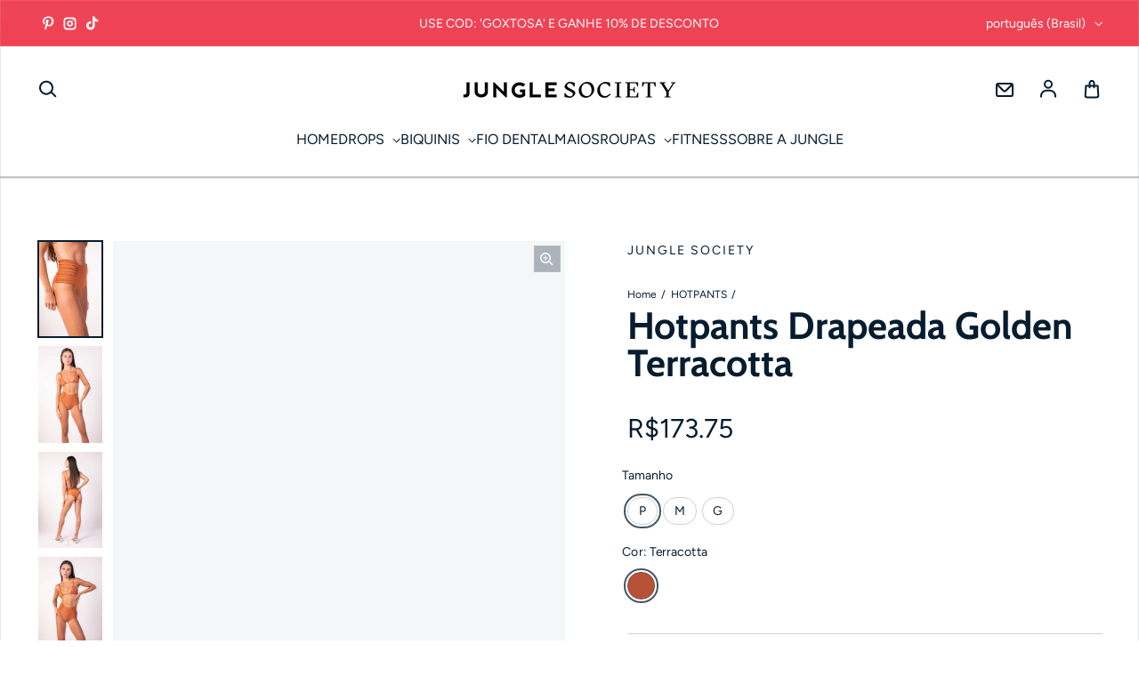

--- FILE ---
content_type: text/html; charset=utf-8
request_url: https://junglesociety.com.br/collections/hotpants/products/hotpants-drapeada-copper
body_size: 65720
content:








<!doctype html>
<html class='no-js' lang='pt-BR' dir='ltr'>
  <head>
 
<meta charset='utf-8'>
    <meta http-equiv='X-UA-Compatible' content='IE=edge'>
    <meta name='viewport' content='width=device-width,initial-scale=1'>
    <meta name='theme-color' content='#FFFFFF'>
    <meta name="p:domain_verify" content="1c7cb270811b2602cb626c712125f88c"/><link rel='icon' type='image/png' href='//junglesociety.com.br/cdn/shop/files/8430A755-90D5-458F-B5F2-417384126E28.jpg?crop=center&height=32&v=1656249807&width=32'><link rel='preconnect' href='https://cdn.shopify.com'><link rel='preconnect' href='https://fonts.shopifycdn.com' crossorigin><title>Hotpants Drapeada Golden Terracotta - Jungle Society
</title>

    
      <meta name='description' content='Compre Hotpants Drapeada Golden Terracotta por a partir de R$139.00 apenas na Jungle Society!'>
    

    

<meta property='og:site_name' content='Jungle Society'>
<meta property='og:url' content='https://junglesociety.com.br/products/hotpants-drapeada-copper'>
<meta property='og:title' content='Hotpants Drapeada Golden Terracotta - Jungle Society'>
<meta property='og:type' content='product'>
<meta property='og:description' content='Compre Hotpants Drapeada Golden Terracotta por a partir de R$139.00 apenas na Jungle Society!'><meta property='og:image' content='http://junglesociety.com.br/cdn/shop/products/hotpants-drapeada-golden-terracotta-716703.jpg?v=1680473941'>
  <meta property='og:image:secure_url' content='https://junglesociety.com.br/cdn/shop/products/hotpants-drapeada-golden-terracotta-716703.jpg?v=1680473941'>
  <meta property='og:image:width' content='1067'>
  <meta property='og:image:height' content='1600'><meta property='og:price:amount' content='173.75'>
  <meta property='og:price:currency' content='BRL'><meta name='twitter:card' content='summary_large_image'>
<meta name='twitter:title' content='Hotpants Drapeada Golden Terracotta - Jungle Society'>
<meta name='twitter:description' content='Compre Hotpants Drapeada Golden Terracotta por a partir de R$139.00 apenas na Jungle Society!'>
<script type="text/javascript">const observer = new MutationObserver(e => { e.forEach(({ addedNodes: e }) => { e.forEach(e => { 1 === e.nodeType && "SCRIPT" === e.tagName && (e.innerHTML.includes("asyncLoad") && (e.innerHTML = e.innerHTML.replace("if(window.attachEvent)", "document.addEventListener('asyncLazyLoad',function(event){asyncLoad();});if(window.attachEvent)").replaceAll(", asyncLoad", ", function(){}")), e.innerHTML.includes("PreviewBarInjector") && (e.innerHTML = e.innerHTML.replace("DOMContentLoaded", "asyncLazyLoad")), (e.className == 'analytics') && (e.type = 'text/lazyload'),(e.src.includes("assets/storefront/features")||e.src.includes("assets/shopify_pay")||e.src.includes("connect.facebook.net"))&&(e.setAttribute("data-src", e.src), e.removeAttribute("src")))})})});observer.observe(document.documentElement,{childList:!0,subtree:!0})</script><script>eval(function(p,a,c,k,e,r){e=function(c){return(c<a?'':e(parseInt(c/a)))+((c=c%a)>35?String.fromCharCode(c+29):c.toString(36))};if(!''.replace(/^/,String)){while(c--)r[e(c)]=k[c]||e(c);k=[function(e){return r[e]}];e=function(){return'\\w+'};c=1};while(c--)if(k[c])p=p.replace(new RegExp('\\b'+e(c)+'\\b','g'),k[c]);return p}('l(r.O=="P y"){i j=[],s=[];u Q(a,b=R){S c;T(...d)=>{U(c),c=V(()=>a.W(X,d),b)}}2.m="Y"+(2.z||"")+"Z";2.A="10"+(2.z||"")+"11";12{i a=r[2.m],e=r[2.A];2.k=(e.B(\'y\')>-1&&a.B(\'13\')<0),2.m="!1",c=C}14(d){2.k=!1;i c=C;2.m="!1"}2.k=k;l(k)i v=D E(e=>{e.8(({F:e})=>{e.8(e=>{1===e.5&&"G"===e.6&&(e.4("n","o"),e.4("f-3",e.3),e.g("3")),1===e.5&&"H"===e.6&&++p>q&&e.4("n","o"),1===e.5&&"I"===e.6&&j.w&&j.8(t=>{e.7.h(t)&&(e.4("f-7",e.7),e.g("7"))}),1===e.5&&"J"===e.6&&(e.4("f-3",e.3),e.g("3"),e.15="16/17")})})}),p=0,q=K;18 i v=D E(e=>{e.8(({F:e})=>{e.8(e=>{1===e.5&&"G"===e.6&&(e.4("n","o"),e.4("f-3",e.3),e.g("3")),1===e.5&&"H"===e.6&&++p>q&&e.4("n","o"),1===e.5&&"I"===e.6&&j.w&&j.8(t=>{e.7.h(t)&&(e.4("f-7",e.7),e.g("7"))}),1===e.5&&"J"===e.6&&(s.w&&s.8(t=>{e.3.h(t)&&(e.4("f-3",e.3),e.g("3"))}),e.9.h("x")&&(e.9=e.9.L("l(2.M)","N.19(\'1a\',u(1b){x();});l(2.M)").1c(", x",", u(){}")),(e.9.h("1d")||e.9.h("1e"))&&(e.9=e.9.L("1f","1g")))})})}),p=0,q=K;v.1h(N.1i,{1j:!0,1k:!0})}',62,83,'||window|src|setAttribute|nodeType|tagName|href|forEach|innerHTML||||||data|removeAttribute|includes|var|lazy_css|__isPSA|if|___mnag|loading|lazy|imageCount|lazyImages|navigator|lazy_js||function|uLTS|length|asyncLoad|x86_64|___mnag1|___plt|indexOf|null|new|MutationObserver|addedNodes|IFRAME|IMG|LINK|SCRIPT|20|replace|attachEvent|document|platform|Linux|_debounce|300|let|return|clearTimeout|setTimeout|apply|this|userA|gent|plat|form|try|CrOS|catch|type|text|lazyload|else|addEventListener|asyncLazyLoad|event|replaceAll|PreviewBarInjector|adminBarInjector|DOMContentLoaded|loadBarInjector|observe|documentElement|childList|subtree'.split('|'),0,{}))</script>


    <link rel='preload' as='script' href='//junglesociety.com.br/cdn/shop/t/29/assets/theme.js?v=123428181726415940481755824495'>
    <link rel='preload' as='style' href='//junglesociety.com.br/cdn/shop/t/29/assets/theme.css?v=169319915275812259931755867093'>

    <style data-shopify>@font-face {
  font-family: Cabin;
  font-weight: 700;
  font-style: normal;
  font-display: swap;
  src: url("//junglesociety.com.br/cdn/fonts/cabin/cabin_n7.255204a342bfdbc9ae2017bd4e6a90f8dbb2f561.woff2") format("woff2"),
       url("//junglesociety.com.br/cdn/fonts/cabin/cabin_n7.e2afa22a0d0f4b64da3569c990897429d40ff5c0.woff") format("woff");
}

  @font-face {
  font-family: Figtree;
  font-weight: 400;
  font-style: normal;
  font-display: swap;
  src: url("//junglesociety.com.br/cdn/fonts/figtree/figtree_n4.3c0838aba1701047e60be6a99a1b0a40ce9b8419.woff2") format("woff2"),
       url("//junglesociety.com.br/cdn/fonts/figtree/figtree_n4.c0575d1db21fc3821f17fd6617d3dee552312137.woff") format("woff");
}


  :root {
    
    --font-h-family: Cabin, sans-serif;
    --font-h-style: normal;
    --font-h-weight: 700;
    --font-h-base-size: -15;
    --font-h-letter-spacing: 0;
    --font-h-line-height: 1;

    
    --font-b-family: Figtree, sans-serif;
    --font-b-style: normal;
    --font-b-weight: 400;
    --font-b-base-size: 0;
    --font-b-letter-spacing: 0;
    --font-b-line-height: 1.5;

    
    --color-default-text: 6, 28, 47;
    --color-default-background: 255, 255, 255;
    --color-accent-1: 6, 28, 47;
    --color-accent-2: 208, 255, 84;
    --color-accent-3: 220, 19, 77;
    --color-soft-background-opacity: 0.04;
    --color-soft-background: var(--color-default-text), var(--color-soft-background-opacity);
    --color-overlay: 220, 19, 77;
    --color-overlay-opacity: 0.2;
    --color-gradient-text: #061C2F;
    --color-gradient-background: #FFFFFF;
    --color-gradient-accent-1: linear-gradient(180deg, rgba(240, 69, 87, 1), rgba(221, 39, 57, 1) 100%);
    --color-gradient-accent-2: linear-gradient(46deg, rgba(236, 52, 209, 1) 13%, rgba(170, 213, 248, 1) 86%, rgba(236, 61, 181, 1) 98.201%);
    --color-gradient-accent-3: linear-gradient(180deg, rgba(0, 74, 173, 1) 69%, rgba(184, 226, 255, 1) 90%);
    --color-pswp-background: #FFFFFF;

    
    --container-width: 1600px;
    --container-gutter: 16px;
    --container-gap: 6px;--header-transparent-buffer: calc(var(--header-height) * var(--enable-transparent-header));
--radius: 0px;
--button-radius: 50px;
    --button-outline-opacity: 100%;
    --button-outline-blur: 50px;

    
    --animations-multiple: 1;

    
--card-badge-radius: 20px;
--sold-out-badge-foreground: 255, 255, 255;
      --sold-out-badge-background: 148, 10, 49;
    --section-height-x-small: 100px;
    --section-height-small: 232px;
    --section-height-medium: 364px;
    --section-height-large: 496px;
    --section-height-x-large: 628px;
    --vertical-spacer: 40px;

    --form-input-height: 50px;

    --box-shadow: rgba(0, 0, 0, 0.16) 0px 3px 6px, rgba(0, 0, 0, 0.23) 0px 3px 6px;
  }

  @media (min-width: 751px) {
    :root {
      --container-gutter: 40px;
      --container-gap: 10px;

      --section-height-x-small: 160px;
      --section-height-small: 275px;
      --section-height-medium: 390px;
      --section-height-large: 505px;
      --section-height-x-large: 620px;

      --vertical-spacer: 50px;
    }
  }

  @media (min-width: 991px) {
    :root {
      --section-height-x-small: 230px;
      --section-height-small: 410px;
      --section-height-medium: 590px;
      --section-height-large: 770px;
      --section-height-x-large: 950px;

      --vertical-spacer: 70px;
    }
  }

  
</style>
    <script>
  window.LoessTheme = {
    animations: {
      multiplier: 1
    },

    cartStrings: {
      addToCart: `Adicionar ao carrinho`,
      soldOut: `SOLDOUT`,
      unavailable: `Indisponível`,
      error: `There was an error while updating your cart. Please try again.`,
      quantityError: `You can only add {quantity} of this item to your cart.`
    },

    routes: {
      cart_add_url: '/cart/add',
      cart_change_url: '/cart/change',
      cart_update_url: '/cart/update',
      cart_url: '/cart',
      product_recommendations_url: '/recommendations/products'
    },

    scripts: {
      QRCode: `//junglesociety.com.br/cdn/shopifycloud/storefront/assets/themes_support/vendor/qrcode-3f2b403b.js`
    },

    strings: {
      copiedToClipboard: "O link foi copiado para sua área de transferência",
      shippingCalculatorError: "Ocorreu um ou mais erros ao recuperar as taxas de envio:",
      shippingCalculatorMultipleResults: "Existem várias taxas de envio para o seu endereço:",
      shippingCalculatorNoResults: "Desculpe, não enviamos para o seu endereço.",
      shippingCalculatorOneResult: "Existe uma taxa de envio para o seu endereço:"
    },

    styles: {
      modelViewerUiStyles: 'https://cdn.shopify.com/shopifycloud/model-viewer-ui/assets/v1.0/model-viewer-ui.css'
    }
  };
</script>


    <link href="//junglesociety.com.br/cdn/shop/t/29/assets/theme.css?v=169319915275812259931755867093" rel="stylesheet" type="text/css" media="all" />
<link rel='preload' as='font' href='//junglesociety.com.br/cdn/fonts/cabin/cabin_n7.255204a342bfdbc9ae2017bd4e6a90f8dbb2f561.woff2' type='font/woff2' crossorigin><link rel='preload' as='font' href='//junglesociety.com.br/cdn/fonts/figtree/figtree_n4.3c0838aba1701047e60be6a99a1b0a40ce9b8419.woff2' type='font/woff2' crossorigin><script>
      if ('noModule' in HTMLScriptElement.prototype) {
        document.documentElement.className = document.documentElement.className.replace('no-js', 'js');
      }
    </script>

    
        
    

 









 
<script>window.performance && window.performance.mark && window.performance.mark('shopify.content_for_header.start');</script><meta name="google-site-verification" content="4TlI0i9EKfoffgxsvyhns8yxkCqp2BYNjBa9Vmy53T0">
<meta name="google-site-verification" content="2wUmpQiTKYh6JtdD71H7P1MFLsGol-gLparp07xq2bw">
<meta id="shopify-digital-wallet" name="shopify-digital-wallet" content="/62002725059/digital_wallets/dialog">
<link rel="alternate" hreflang="x-default" href="https://junglesociety.com.br/products/hotpants-drapeada-copper">
<link rel="alternate" hreflang="pt" href="https://junglesociety.com.br/products/hotpants-drapeada-copper">
<link rel="alternate" hreflang="en" href="https://junglesociety.com.br/en/products/hotpants-drapeada-copper">
<link rel="alternate" type="application/json+oembed" href="https://junglesociety.com.br/products/hotpants-drapeada-copper.oembed">
<script async="async" data-src="/checkouts/internal/preloads.js?locale=pt-BR"></script>
<script id="shopify-features" type="application/json">{"accessToken":"efeb6ccc7fba2bac31b5aefe69325b61","betas":["rich-media-storefront-analytics"],"domain":"junglesociety.com.br","predictiveSearch":true,"shopId":62002725059,"locale":"pt-br"}</script>
<script>var Shopify = Shopify || {};
Shopify.shop = "bikinis-eu.myshopify.com";
Shopify.locale = "pt-BR";
Shopify.currency = {"active":"BRL","rate":"1.0"};
Shopify.country = "BR";
Shopify.theme = {"name":"Botão comprar em itens","id":180214038803,"schema_name":"Upscale","schema_version":"3.0.0","theme_store_id":1754,"role":"main"};
Shopify.theme.handle = "null";
Shopify.theme.style = {"id":null,"handle":null};
Shopify.cdnHost = "junglesociety.com.br/cdn";
Shopify.routes = Shopify.routes || {};
Shopify.routes.root = "/";</script>
<script type="module">!function(o){(o.Shopify=o.Shopify||{}).modules=!0}(window);</script>
<script>!function(o){function n(){var o=[];function n(){o.push(Array.prototype.slice.apply(arguments))}return n.q=o,n}var t=o.Shopify=o.Shopify||{};t.loadFeatures=n(),t.autoloadFeatures=n()}(window);</script>
<script id="shop-js-analytics" type="application/json">{"pageType":"product"}</script>
<script defer="defer" async type="module" data-src="//junglesociety.com.br/cdn/shopifycloud/shop-js/modules/v2/client.init-shop-cart-sync_IQfSDXYS.pt-BR.esm.js"></script>
<script defer="defer" async type="module" data-src="//junglesociety.com.br/cdn/shopifycloud/shop-js/modules/v2/chunk.common_DGHD5A8P.esm.js"></script>
<script type="module">
  await import("//junglesociety.com.br/cdn/shopifycloud/shop-js/modules/v2/client.init-shop-cart-sync_IQfSDXYS.pt-BR.esm.js");
await import("//junglesociety.com.br/cdn/shopifycloud/shop-js/modules/v2/chunk.common_DGHD5A8P.esm.js");

  window.Shopify.SignInWithShop?.initShopCartSync?.({"fedCMEnabled":true,"windoidEnabled":true});

</script>
<script>(function() {
  var isLoaded = false;
  function asyncLoad() {
    if (isLoaded) return;
    isLoaded = true;
    var urls = ["https:\/\/appv2.sweethelp.io\/sweet-help.js?shop=bikinis-eu.myshopify.com","\/\/cdn.shopify.com\/proxy\/b69e4e80c820b4c75de92434be5feca039fc1da626e087513191cef35b7ddbf2\/app.bixgrow.com\/scripttag\/bixgrow-friend-reward-popup.js?shop=bikinis-eu.myshopify.com\u0026sp-cache-control=cHVibGljLCBtYXgtYWdlPTkwMA","https:\/\/cdn.nfcube.com\/instafeed-27c38c6a5325f1a1161aeb32bf5542d5.js?shop=bikinis-eu.myshopify.com"];
    for (var i = 0; i < urls.length; i++) {
      var s = document.createElement('script');
      s.type = 'text/javascript';
      s.async = true;
      s.src = urls[i];
      var x = document.getElementsByTagName('script')[0];
      x.parentNode.insertBefore(s, x);
    }
  };
  document.addEventListener('StartAsyncLoading',function(event){asyncLoad();});if(window.attachEvent) {
    window.attachEvent('onload', function(){});
  } else {
    window.addEventListener('load', function(){}, false);
  }
})();</script>
<script id="__st">var __st={"a":62002725059,"offset":-10800,"reqid":"7c7896b0-0e98-4704-9a3d-8691e5fa0a9d-1768978203","pageurl":"junglesociety.com.br\/collections\/hotpants\/products\/hotpants-drapeada-copper","u":"60b061e85367","p":"product","rtyp":"product","rid":8217758761235};</script>
<script>window.ShopifyPaypalV4VisibilityTracking = true;</script>
<script id="captcha-bootstrap">!function(){'use strict';const t='contact',e='account',n='new_comment',o=[[t,t],['blogs',n],['comments',n],[t,'customer']],c=[[e,'customer_login'],[e,'guest_login'],[e,'recover_customer_password'],[e,'create_customer']],r=t=>t.map((([t,e])=>`form[action*='/${t}']:not([data-nocaptcha='true']) input[name='form_type'][value='${e}']`)).join(','),a=t=>()=>t?[...document.querySelectorAll(t)].map((t=>t.form)):[];function s(){const t=[...o],e=r(t);return a(e)}const i='password',u='form_key',d=['recaptcha-v3-token','g-recaptcha-response','h-captcha-response',i],f=()=>{try{return window.sessionStorage}catch{return}},m='__shopify_v',_=t=>t.elements[u];function p(t,e,n=!1){try{const o=window.sessionStorage,c=JSON.parse(o.getItem(e)),{data:r}=function(t){const{data:e,action:n}=t;return t[m]||n?{data:e,action:n}:{data:t,action:n}}(c);for(const[e,n]of Object.entries(r))t.elements[e]&&(t.elements[e].value=n);n&&o.removeItem(e)}catch(o){console.error('form repopulation failed',{error:o})}}const l='form_type',E='cptcha';function T(t){t.dataset[E]=!0}const w=window,h=w.document,L='Shopify',v='ce_forms',y='captcha';let A=!1;((t,e)=>{const n=(g='f06e6c50-85a8-45c8-87d0-21a2b65856fe',I='https://cdn.shopify.com/shopifycloud/storefront-forms-hcaptcha/ce_storefront_forms_captcha_hcaptcha.v1.5.2.iife.js',D={infoText:'Protegido por hCaptcha',privacyText:'Privacidade',termsText:'Termos'},(t,e,n)=>{const o=w[L][v],c=o.bindForm;if(c)return c(t,g,e,D).then(n);var r;o.q.push([[t,g,e,D],n]),r=I,A||(h.body.append(Object.assign(h.createElement('script'),{id:'captcha-provider',async:!0,src:r})),A=!0)});var g,I,D;w[L]=w[L]||{},w[L][v]=w[L][v]||{},w[L][v].q=[],w[L][y]=w[L][y]||{},w[L][y].protect=function(t,e){n(t,void 0,e),T(t)},Object.freeze(w[L][y]),function(t,e,n,w,h,L){const[v,y,A,g]=function(t,e,n){const i=e?o:[],u=t?c:[],d=[...i,...u],f=r(d),m=r(i),_=r(d.filter((([t,e])=>n.includes(e))));return[a(f),a(m),a(_),s()]}(w,h,L),I=t=>{const e=t.target;return e instanceof HTMLFormElement?e:e&&e.form},D=t=>v().includes(t);t.addEventListener('submit',(t=>{const e=I(t);if(!e)return;const n=D(e)&&!e.dataset.hcaptchaBound&&!e.dataset.recaptchaBound,o=_(e),c=g().includes(e)&&(!o||!o.value);(n||c)&&t.preventDefault(),c&&!n&&(function(t){try{if(!f())return;!function(t){const e=f();if(!e)return;const n=_(t);if(!n)return;const o=n.value;o&&e.removeItem(o)}(t);const e=Array.from(Array(32),(()=>Math.random().toString(36)[2])).join('');!function(t,e){_(t)||t.append(Object.assign(document.createElement('input'),{type:'hidden',name:u})),t.elements[u].value=e}(t,e),function(t,e){const n=f();if(!n)return;const o=[...t.querySelectorAll(`input[type='${i}']`)].map((({name:t})=>t)),c=[...d,...o],r={};for(const[a,s]of new FormData(t).entries())c.includes(a)||(r[a]=s);n.setItem(e,JSON.stringify({[m]:1,action:t.action,data:r}))}(t,e)}catch(e){console.error('failed to persist form',e)}}(e),e.submit())}));const S=(t,e)=>{t&&!t.dataset[E]&&(n(t,e.some((e=>e===t))),T(t))};for(const o of['focusin','change'])t.addEventListener(o,(t=>{const e=I(t);D(e)&&S(e,y())}));const B=e.get('form_key'),M=e.get(l),P=B&&M;t.addEventListener('DOMContentLoaded',(()=>{const t=y();if(P)for(const e of t)e.elements[l].value===M&&p(e,B);[...new Set([...A(),...v().filter((t=>'true'===t.dataset.shopifyCaptcha))])].forEach((e=>S(e,t)))}))}(h,new URLSearchParams(w.location.search),n,t,e,['guest_login'])})(!0,!0)}();</script>
<script integrity="sha256-4kQ18oKyAcykRKYeNunJcIwy7WH5gtpwJnB7kiuLZ1E=" data-source-attribution="shopify.loadfeatures" defer="defer" data-src="//junglesociety.com.br/cdn/shopifycloud/storefront/assets/storefront/load_feature-a0a9edcb.js" crossorigin="anonymous"></script>
<script data-source-attribution="shopify.dynamic_checkout.dynamic.init">var Shopify=Shopify||{};Shopify.PaymentButton=Shopify.PaymentButton||{isStorefrontPortableWallets:!0,init:function(){window.Shopify.PaymentButton.init=function(){};var t=document.createElement("script");t.data-src="https://junglesociety.com.br/cdn/shopifycloud/portable-wallets/latest/portable-wallets.pt-br.js",t.type="module",document.head.appendChild(t)}};
</script>
<script data-source-attribution="shopify.dynamic_checkout.buyer_consent">
  function portableWalletsHideBuyerConsent(e){var t=document.getElementById("shopify-buyer-consent"),n=document.getElementById("shopify-subscription-policy-button");t&&n&&(t.classList.add("hidden"),t.setAttribute("aria-hidden","true"),n.removeEventListener("click",e))}function portableWalletsShowBuyerConsent(e){var t=document.getElementById("shopify-buyer-consent"),n=document.getElementById("shopify-subscription-policy-button");t&&n&&(t.classList.remove("hidden"),t.removeAttribute("aria-hidden"),n.addEventListener("click",e))}window.Shopify?.PaymentButton&&(window.Shopify.PaymentButton.hideBuyerConsent=portableWalletsHideBuyerConsent,window.Shopify.PaymentButton.showBuyerConsent=portableWalletsShowBuyerConsent);
</script>
<script>
  function portableWalletsCleanup(e){e&&e.src&&console.error("Failed to load portable wallets script "+e.src);var t=document.querySelectorAll("shopify-accelerated-checkout .shopify-payment-button__skeleton, shopify-accelerated-checkout-cart .wallet-cart-button__skeleton"),e=document.getElementById("shopify-buyer-consent");for(let e=0;e<t.length;e++)t[e].remove();e&&e.remove()}function portableWalletsNotLoadedAsModule(e){e instanceof ErrorEvent&&"string"==typeof e.message&&e.message.includes("import.meta")&&"string"==typeof e.filename&&e.filename.includes("portable-wallets")&&(window.removeEventListener("error",portableWalletsNotLoadedAsModule),window.Shopify.PaymentButton.failedToLoad=e,"loading"===document.readyState?document.addEventListener("DOMContentLoaded",window.Shopify.PaymentButton.init):window.Shopify.PaymentButton.init())}window.addEventListener("error",portableWalletsNotLoadedAsModule);
</script>

<script type="module" data-src="https://junglesociety.com.br/cdn/shopifycloud/portable-wallets/latest/portable-wallets.pt-br.js" onError="portableWalletsCleanup(this)" crossorigin="anonymous"></script>
<script nomodule>
  document.addEventListener("DOMContentLoaded", portableWalletsCleanup);
</script>

<link id="shopify-accelerated-checkout-styles" rel="stylesheet" media="screen" href="https://junglesociety.com.br/cdn/shopifycloud/portable-wallets/latest/accelerated-checkout-backwards-compat.css" crossorigin="anonymous">
<style id="shopify-accelerated-checkout-cart">
        #shopify-buyer-consent {
  margin-top: 1em;
  display: inline-block;
  width: 100%;
}

#shopify-buyer-consent.hidden {
  display: none;
}

#shopify-subscription-policy-button {
  background: none;
  border: none;
  padding: 0;
  text-decoration: underline;
  font-size: inherit;
  cursor: pointer;
}

#shopify-subscription-policy-button::before {
  box-shadow: none;
}

      </style>

<script>window.performance && window.performance.mark && window.performance.mark('shopify.content_for_header.end');</script>

  
  <!-- Hotjar Tracking Code for Jungle Society Shopify -->
<script>
    (function(h,o,t,j,a,r){
        h.hj=h.hj||function(){(h.hj.q=h.hj.q||[]).push(arguments)};
        h._hjSettings={hjid:4948145,hjsv:6};
        a=o.getElementsByTagName('head')[0];
        r=o.createElement('script');r.async=1;
        r.src=t+h._hjSettings.hjid+j+h._hjSettings.hjsv;
        a.appendChild(r);
    })(window,document,'https://static.hotjar.com/c/hotjar-','.js?sv=');
</script>
  
  <!-- "snippets/shogun-head.liquid" was not rendered, the associated app was uninstalled -->
    <!-- Bloqueador de compras falsas externas na shopify -->
<script>
! function(f, b, e, v, n, t, s) {
    if (f.fbq) return;
    n = f.fbq = function() {
        if (arguments[1] === "Purchase" && typeof arguments[2].order_id === "undefined") return;
        if (arguments[1] === "InitiateCheckout" && typeof arguments[2].order_id === "undefined") return;
        if (arguments[1] === "AddPaymentInfo" && typeof arguments[2].order_id === "undefined") return;
        n.callMethod ? n.callMethod.apply(n, arguments) : n.queue.push(arguments)
    };
    if (!f._fbq) f._fbq = n;
    n.push = n;
    n.loaded = !0;
    n.version = '2.0';
    n.queue = [];
    t = b.createElement(e);
    t.async = !0;
    t.src = v;
    s = b.getElementsByTagName(e)[0];
    s.parentNode.insertBefore(t, s)
}(window, document, 'script','https://connect.facebook.net/en_US/fbevents.js');
fbq('init', '');


  
</script>

    
<!-- Bloqueador de compras falsas externas na shopify -->

<script type="text/javascript">
    (function(c,l,a,r,i,t,y){
        c[a]=c[a]||function(){(c[a].q=c[a].q||[]).push(arguments)};
        t=l.createElement(r);t.async=1;t.src="https://www.clarity.ms/tag/"+i;
        y=l.getElementsByTagName(r)[0];y.parentNode.insertBefore(t,y);
    })(window, document, "clarity", "script", "r4q9d29udr");
</script>
  
<!-- BEGIN app block: shopify://apps/t-lab-ai-language-translate/blocks/language_switcher/b5b83690-efd4-434d-8c6a-a5cef4019faf --><!-- BEGIN app snippet: switcher_styling -->

<link href="//cdn.shopify.com/extensions/019bb762-7264-7b99-8d86-32684349d784/content-translation-297/assets/advanced-switcher.css" rel="stylesheet" type="text/css" media="all" />

<style>
  .tl-switcher-container.tl-custom-position {
    border-width: 1px;
    border-style: solid;
    border-color: #000000;
    background-color: #ffffff;
  }

  .tl-custom-position.top-right {
    top: 55px;
    right: 20px;
    bottom: auto;
    left: auto;
  }

  .tl-custom-position.top-left {
    top: 55px;
    right: auto;
    bottom: auto;
    left: 20px;
  }

  .tl-custom-position.bottom-left {
    position: fixed;
    top: auto;
    right: auto;
    bottom: 20px;
    left: 20px;
  }

  .tl-custom-position.bottom-right {
    position: fixed;
    top: auto;
    right: 20px;
    bottom: 20px;
    left: auto;
  }

  .tl-custom-position > div {
    font-size: 12px;
    color: #5c5c5c;
  }

  .tl-custom-position .tl-label {
    color: #5c5c5c;
  }

  .tl-dropdown,
  .tl-overlay,
  .tl-options {
    display: none;
  }

  .tl-dropdown.bottom-right,
  .tl-dropdown.bottom-left {
    bottom: 100%;
    top: auto;
  }

  .tl-dropdown.top-right,
  .tl-dropdown.bottom-right {
    right: 0;
    left: auto;
  }

  .tl-options.bottom-right,
  .tl-options.bottom-left {
    bottom: 100%;
    top: auto;
  }

  .tl-options.top-right,
  .tl-options.bottom-right {
    right: 0;
    left: auto;
  }

  div:not(.tl-inner) > .tl-switcher .tl-select,
  div.tl-selections {
    border-width: 0px;
  }

  

  .tl-label.tl-mobile.tl-code {
    display: none;
  }

  @media all and (max-width: 540px) {

    .tl-label.tl-mobile.tl-code {
      display: inline-block;
    }

    .tl-label.tl-mobile.tl-name {
      display: none;
    }
  }

  

  
</style>
<!-- END app snippet -->

<script type="text/template" id="tl-switcher-template">
  <div class="tl-switcher-container hidden ">
    
        <div class="tl-wrapper">
          <div class="tl-selections">
            
              <div class="tl-selection tl-currency">
                
                  
                  <img
                    class="tl-flag"
                    loading="lazy"
                    width="20"
                    height="18"
                    alt="Main selection country flag for Brasil and currency Brazilian Real"
                    src="https://cdn.shopify.com/extensions/019bb762-7264-7b99-8d86-32684349d784/content-translation-297/assets/br.svg"
                  >
                
                <span class="tl-label tl-code">BR (BRL)</span
                >
              </div>
              <div class="tl-selection tl-language">
                
                  <img
                    class="tl-flag"
                    loading="lazy"
                    width="20"
                    height="18"
                    alt="Main selection country flag for language - português"
                    src="https://cdn.shopify.com/extensions/019bb762-7264-7b99-8d86-32684349d784/content-translation-297/assets/br.svg"
                  >
                
                
                    <span class="tl-label tl-mobile tl-code">pt</span>
                    <span class="tl-label tl-mobile tl-name">português</span>
                  
              </div>
            
          </div>
          <div class="tl-dropdown ">
            <div class="tl-inner">
              <span class="tl-close-btn">
                <svg style="stroke: black; stroke-width: 4px; width: 24px;" class="icon icon-close" viewBox="0 0 64 64">
                  <path d="M19 17.61l27.12 27.13m0-27.12L19 44.74"></path>
                </svg>
              </span>

              <div class="tl-title">Country/Region</div>
              <!-- BEGIN app snippet: country_region_form --><div class="tl-switcher">
  <form method="post" action="/localization" id="localization_form" accept-charset="UTF-8" class="shopify-localization-form" enctype="multipart/form-data"><input type="hidden" name="form_type" value="localization" /><input type="hidden" name="utf8" value="✓" /><input type="hidden" name="_method" value="put" /><input type="hidden" name="return_to" value="/collections/hotpants/products/hotpants-drapeada-copper" />
    <input type="hidden" name="country_code" value="BR">
    <input type="hidden" name="language_code" value="pt-BR">
    <div class="tl-select">
      
        
          
          <img
            class="tl-flag"
            loading="lazy"
            width="20"
            height="18"
            alt="Region switcher country flag for Brasil and currency Brazilian Real"
            src="https://cdn.shopify.com/extensions/019bb762-7264-7b99-8d86-32684349d784/content-translation-297/assets/br.svg"
          >
        
        <span class="tl-label">BR (BRL)</span>
      
    </div>
    <ul class="tl-options " role="list">
      
        
          <li class="tl-option" tabindex="-1" data-value="BE">
            
              
              <img
                class="tl-flag"
                loading="lazy"
                width="20"
                height="18"
                alt="Region dropdown option country flag for Bélgica and currency Brazilian Real"
                src="https://cdn.shopify.com/extensions/019bb762-7264-7b99-8d86-32684349d784/content-translation-297/assets/be.svg"
              >
            
            <span class="tl-label">Bélgica (BRL
              R$)</span
            >
          </li>
        
      
        
          <li class="tl-option" tabindex="-1" data-value="BR">
            
              
              <img
                class="tl-flag"
                loading="lazy"
                width="20"
                height="18"
                alt="Region dropdown option country flag for Brasil and currency Brazilian Real"
                src="https://cdn.shopify.com/extensions/019bb762-7264-7b99-8d86-32684349d784/content-translation-297/assets/br.svg"
              >
            
            <span class="tl-label">Brasil (BRL
              R$)</span
            >
          </li>
        
      
        
          <li class="tl-option" tabindex="-1" data-value="ES">
            
              
              <img
                class="tl-flag"
                loading="lazy"
                width="20"
                height="18"
                alt="Region dropdown option country flag for Espanha and currency Brazilian Real"
                src="https://cdn.shopify.com/extensions/019bb762-7264-7b99-8d86-32684349d784/content-translation-297/assets/es.svg"
              >
            
            <span class="tl-label">Espanha (BRL
              R$)</span
            >
          </li>
        
      
        
          <li class="tl-option" tabindex="-1" data-value="UY">
            
              
              <img
                class="tl-flag"
                loading="lazy"
                width="20"
                height="18"
                alt="Region dropdown option country flag for Uruguai and currency Brazilian Real"
                src="https://cdn.shopify.com/extensions/019bb762-7264-7b99-8d86-32684349d784/content-translation-297/assets/uy.svg"
              >
            
            <span class="tl-label">Uruguai (BRL
              R$)</span
            >
          </li>
        
      
    </ul>
  </form>
</div>
<!-- END app snippet -->

              <div class="tl-title">Language</div>
              <!-- BEGIN app snippet: language_form --><div class="tl-switcher tl-language"><form method="post" action="/localization" id="localization_form" accept-charset="UTF-8" class="shopify-localization-form" enctype="multipart/form-data"><input type="hidden" name="form_type" value="localization" /><input type="hidden" name="utf8" value="✓" /><input type="hidden" name="_method" value="put" /><input type="hidden" name="return_to" value="/collections/hotpants/products/hotpants-drapeada-copper" />
    <div class="tl-select">
      
          <img
            class="tl-flag"
            loading="lazy"
            width="20"
            height="18"
            alt="Language switcher country flag for português"
            src="https://cdn.shopify.com/extensions/019bb762-7264-7b99-8d86-32684349d784/content-translation-297/assets/br.svg"
          >
            <span class="tl-label tl-code">pt</span>
      
    </div>
    <ul class="tl-options " role="list">
      
          <li
            class="tl-option active"
            data-value="pt-BR"
          >
              <img
                class="tl-flag"
                loading="lazy"
                width="20"
                height="18"
                alt="Language dropdown option country flag for português"
                src="https://cdn.shopify.com/extensions/019bb762-7264-7b99-8d86-32684349d784/content-translation-297/assets/br.svg"
              >
                <span class="tl-label tl-code" for="pt">pt</span>
          </li>
          <li
            class="tl-option "
            data-value="en"
          >
              <img
                class="tl-flag"
                loading="lazy"
                width="20"
                height="18"
                alt="Language dropdown option country flag for English"
                src="https://cdn.shopify.com/extensions/019bb762-7264-7b99-8d86-32684349d784/content-translation-297/assets/gb.svg"
              >
                <span class="tl-label tl-code" for="en">en</span>
          </li>
      
    </ul>
    <input type="hidden" name="country_code" value="BR">
    <input type="hidden" name="language_code" value="pt-BR"></form>
</div>
<!-- END app snippet -->
            </div>
          </div>
        </div>

      
    <!-- BEGIN app snippet: language_form2 --><div class="tl-languages-unwrap" style="display: none;"><form method="post" action="/localization" id="localization_form" accept-charset="UTF-8" class="shopify-localization-form" enctype="multipart/form-data"><input type="hidden" name="form_type" value="localization" /><input type="hidden" name="utf8" value="✓" /><input type="hidden" name="_method" value="put" /><input type="hidden" name="return_to" value="/collections/hotpants/products/hotpants-drapeada-copper" />
    <ul class="tl-options" role="list">
      
          <li
            class="tl-option active"
            data-value="pt-BR"
          >
                <span class="tl-label tl-code" for="pt">pt</span>
          </li>
          <li
            class="tl-option "
            data-value="en"
          >
                <span class="tl-label tl-code" for="en">en</span>
          </li>
      
    </ul>
    <input type="hidden" name="country_code" value="BR">
    <input type="hidden" name="language_code" value="pt-BR"></form>
</div>
<!-- END app snippet -->
  </div>
</script>

<!-- BEGIN app snippet: switcher_init_script --><script>
  "use strict";
  (()=>{let s="tlSwitcherReady",l="hidden";function c(i,r,t=0){var e=i.map(function(e){return document.querySelector(e)});if(e.every(function(e){return!!e}))r(e);else{let e=new MutationObserver(function(e,t){var n=i.map(function(e){return document.querySelector(e)});n.every(function(e){return!!e})&&(t.disconnect(),r(n))});e.observe(document.documentElement,{childList:!0,subtree:!0}),0<t&&setTimeout(function(){e.disconnect()},t)}}let a=function(c,a){return function(t){var n=t[0],i=t[1];if(n&&i){var r=n.cloneNode(!0);let e=!1;switch(a){case"before":var o=i.parentElement;o&&(o.insertBefore(r,i),e=!0);break;case"after":o=i.parentElement;o&&(o.insertBefore(r,i.nextSibling),e=!0);break;case"in-element-prepend":o=i.firstChild;i.insertBefore(r,o),e=!0;break;case"in-element":i.appendChild(r),e=!0}e&&(r instanceof HTMLElement&&(r.classList.add(c),r.classList.remove(l)),t=new CustomEvent(s,{detail:{switcherElement:r}}),document.dispatchEvent(t))}}};function r(e){switch(e.switcherPosition){case"header":t=e.switcherPrototypeSelector,i=e.headerRelativePosition,r=e.mobileRefElement,o=e.mobileRelativePosition,(n=e.headerRefElement)&&n.split(",").map(e=>e.trim()).filter(Boolean).forEach(e=>{c([t,e],a("desktop",i),3e3)}),r&&r.split(",").map(e=>e.trim()).filter(Boolean).forEach(e=>{c([t,e],a("mobile",o))});break;case"custom":n=e.switcherPrototypeSelector,(n=document.querySelector(n))&&(n.classList.add("tl-custom-position"),n.classList.remove(l),n=new CustomEvent(s,{detail:{switcherElement:n}}),document.dispatchEvent(n))}var t,n,i,r,o}void 0===window.TranslationLab&&(window.TranslationLab={}),window.TranslationLab.Switcher={configure:function(i){c(["body"],e=>{var t,n=document.getElementById("tl-switcher-template");n&&((t=document.createElement("div")).innerHTML=n.innerHTML,n=t.querySelector(".tl-switcher-container"))&&(t=n.cloneNode(!0),e[0])&&e[0].appendChild(t),r(i)})}}})();
</script><!-- END app snippet -->

<script>
  (function () {

    var enabledShopCurrenciesJson = '[{"name":"Brazilian Real","iso_code":"BRL","symbol":"R$"}]';
    var availableCountriesJson = '[{"name":"Bélgica","iso_code":"BE","currency_code":"BRL"},{"name":"Brasil","iso_code":"BR","currency_code":"BRL"},{"name":"Espanha","iso_code":"ES","currency_code":"BRL"},{"name":"Uruguai","iso_code":"UY","currency_code":"BRL"}]';

    if (typeof window.TranslationLab === 'undefined') {
      window.TranslationLab = {};
    }

    window.TranslationLab.CurrencySettings = {
      themeMoneyFormat: "\u003cspan class=money\u003eR${{amount}}\u003c\/span\u003e",
      themeMoneyWithCurrencyFormat: "\u003cspan class=money\u003eR$ {{amount}} REAL\u003c\/span\u003e",
      format: 'money_with_currency_format',
      isRtl: false
    };

    window.TranslationLab.switcherSettings = {
      switcherMode: 'country_region_and_language',
      labelType: 'language-code-mobile',
      showFlags: true,
      useSwitcherIcon: false,
      imgFileTemplate: 'https://cdn.shopify.com/extensions/019bb762-7264-7b99-8d86-32684349d784/content-translation-297/assets/[country-code].svg',

      isModal: false,

      currencyFormatClass: 'span.money, span.tlab-currency-format, .price-item, .price, .price-sale, .price-compare, .product__price, .product__price--sale, .product__price--old, .jsPrice',
      shopCurrencyCode: "BRL" || "BRL",

      langCurrencies: [{"languageCode":"es","currencies":[{"code":"BRL"}]},{"languageCode":"fr","currencies":[{"code":"BRL"}]},{"languageCode":"nl","currencies":[{"code":"BRL"}]},{"languageCode":"pt-BR","currencies":[{"code":"BRL"}]}],

      currentLocale: 'pt-BR',
      languageList: JSON.parse("[{\r\n\"name\": \"português\",\r\n\"endonym_name\": \"português\",\r\n\"iso_code\": \"pt-BR\",\r\n\"display_code\": \"pt-BR\",\r\n\"primary\": true,\"flag\": \"https:\/\/cdn.shopify.com\/extensions\/019bb762-7264-7b99-8d86-32684349d784\/content-translation-297\/assets\/br.svg\",\r\n\"region\": null,\r\n\"regions\": null,\r\n\"root_url\": \"\\\/\"\r\n},{\r\n\"name\": \"inglês\",\r\n\"endonym_name\": \"English\",\r\n\"iso_code\": \"en\",\r\n\"display_code\": \"en\",\r\n\"primary\": false,\"flag\": \"https:\/\/cdn.shopify.com\/extensions\/019bb762-7264-7b99-8d86-32684349d784\/content-translation-297\/assets\/gb.svg\",\r\n\"region\": null,\r\n\"regions\": null,\r\n\"root_url\": \"\\\/en\"\r\n}]"),

      currentCountry: 'BR',
      availableCountries: JSON.parse(availableCountriesJson),

      enabledShopCurrencies: JSON.parse(enabledShopCurrenciesJson),

      addNoRedirect: false,
      addLanguageCode: false,
    };

    function getShopifyThemeName() {
      if (window.Shopify && window.Shopify.theme && window.Shopify.theme.name) {
        return window.Shopify.theme.name.toLowerCase();
      }
      return null;
    }

    function find(collection, predicate) {
      for (var i = 0; i < collection.length; i++) {
        if (predicate(collection[i])) {
          return collection[i];
        }
      }
      return null;
    }

    function getCurrenciesForLanguage(languageCode, languageCurrencies, defaultCurrencyCode) {
      if (!languageCode || !languageCurrencies) {
        return {
          languageCode: '',
          currencies: [{ code: defaultCurrencyCode }]
        };
      }
      const langCodePart = languageCode.split('-')[0];
      const langCurrencyMapping = find(languageCurrencies, function(x) { return x.languageCode === languageCode || x.languageCode === langCodePart; });
      const defaultCurrenciesForLanguage = {
        languageCode: languageCode,
        currencies: [{ code: defaultCurrencyCode }]
      };
      return langCurrencyMapping ?? defaultCurrenciesForLanguage;
    }

    function findCurrencyForLanguage(langCurrencies, languageCode, currencyCode, defaultCurrencyCode) {
      if (!languageCode) return null
      const langCurrencyMapping = getCurrenciesForLanguage(languageCode, langCurrencies, defaultCurrencyCode);
      if (!currencyCode)  return langCurrencyMapping.currencies[0];
      const currency = find(langCurrencyMapping.currencies, function(currency) { return currency.code === currencyCode; });
      if (!currency) return langCurrencyMapping.currencies[0];
      return currency;
    }

    function getCurrentCurrencyCode(languageCurrencies, language, shopCurrencyCode) {
      const queryParamCurrencyCode = getQueryParam('currency');
      if (queryParamCurrencyCode) {
        window.TranslationLab.currencyCookie.write(queryParamCurrencyCode.toUpperCase());
        deleteQueryParam('currency');
      }

      const savedCurrencyCode = window.TranslationLab.currencyCookie.read() ?? null;
      const currencyForCurrentLanguage = findCurrencyForLanguage(languageCurrencies, language.iso_code, savedCurrencyCode, shopCurrencyCode);
      return currencyForCurrentLanguage ? currencyForCurrentLanguage.code : shopCurrencyCode;
    }

    function getQueryParam(param) {
      const queryString = window.location.search;
      const urlParams = new URLSearchParams(queryString);
      const paramValue = urlParams.get(param);
      return paramValue;
    }

    function deleteQueryParam(param) {
      const url = new URL(window.location.href);
      url.searchParams.delete(param);
      window.history.replaceState({}, '', url.toString());
    }

    window.TranslationLab.currencyCookie = {
        name: 'translation-lab-currency',
        write: function (currency) {
            window.localStorage.setItem(this.name, currency);
        },
        read: function () {
            return window.localStorage.getItem(this.name);
        },
        destroy: function () {
            window.localStorage.removeItem(this.name);
        }
    }

    window.TranslationLab.currencyService = {
      getCurrenciesForLanguage: getCurrenciesForLanguage,
      findCurrencyForLanguage: findCurrencyForLanguage,
      getCurrentCurrencyCode: getCurrentCurrencyCode
    }

    var switcherOptions = {
      shopifyThemeName: getShopifyThemeName(),
      switcherPrototypeSelector: '.tl-switcher-container.hidden',
      switcherPosition: 'header',
      headerRefElement: '',
      headerRelativePosition: 'before',
      mobileRefElement: '',
      mobileRelativePosition: 'before',
    };

    window.TranslationLab.Switcher.configure(switcherOptions);

  })();
</script>



<script defer="defer" src="https://cdn.shopify.com/extensions/019bb762-7264-7b99-8d86-32684349d784/content-translation-297/assets/advanced-switcher.js" type="text/javascript"></script>


<!-- END app block --><!-- BEGIN app block: shopify://apps/spotlight-video-loops/blocks/app-embed-block/74e91d39-b8a3-434f-be0b-e05309cc5214 --><script id="product-spotlight-video-maker-app-embed-block" type="text/javascript">var spotlightVideoMachine_scriptReleaseDate='1/16/2024, 9:56:29 AM';var spotlightVideoMachine_getProductIDs;(function() {var disable = location.search.indexOf('svm-disable') !== -1;var svm_log = console.log;var storedProducts = {"gid://shopify/Product/8934274400531":["calcinha-fio-dental-angel-cosmic-branco","https://cdn.shopify.com/videos/c/vp/abc248fd52a443119818ef4852563609/abc248fd52a443119818ef4852563609.HD-1080p-4.8Mbps-54558432.mp4","gid://shopify/Video/41990249808147",[606,1080]],"gid://shopify/Product/10092606423315":["calcinha-fio-dental-angel-cosmic-branco-1","https://cdn.shopify.com/videos/c/o/v/f9a743ba5a5f43a7a427b9af77c4b33e.mp4","gid://shopify/Video/41990228443411",[720,1280]],"gid://shopify/Product/8987990229267":["biquini-jessie-lurex","https://cdn.shopify.com/videos/c/o/v/e1192a85c7794ba891b73b09468dbddc.mp4","gid://shopify/Video/36582140281107",[720,1280]],"gid://shopify/Product/8988022472979":["biquini-jessie-mermaid-preto","https://cdn.shopify.com/videos/c/o/v/bf7766b0fa9c4ae6b43325205255709b.mp4","gid://shopify/Video/36582404456723",[720,1280]],"gid://shopify/Product/8989021765907":["biquini-jessie-ametista-lavanda","https://cdn.shopify.com/videos/c/o/v/665a1ca12b4f46b0860d40d878ff354d.mp4","gid://shopify/Video/36590199931155",[720,1280]],"gid://shopify/Product/8989057057043":["biquini-jessie-tangy-acqua","https://cdn.shopify.com/videos/c/o/v/d20143445d0b4b6fb3de71b4729b3d24.mp4","gid://shopify/Video/36590371602707",[720,1280]],"gid://shopify/Product/8989060825363":["biquini-jessie-tangy-candy-pink","https://cdn.shopify.com/videos/c/o/v/7909fd30eae74cfebd48f21c2e985bff.mp4","gid://shopify/Video/36590389985555",[720,1280]],"gid://shopify/Product/8989012328723":["biquini-jessie-lavanda-iris","https://cdn.shopify.com/videos/c/o/v/195d911d8b0b4ac4a9dfad377a409e3d.mp4","gid://shopify/Video/36590156677395",[720,1280]],"gid://shopify/Product/8988111995155":["biquini-jessie-purple-iris","https://cdn.shopify.com/videos/c/o/v/2af422bc61c5467aa5b14c0d8bf4e856.mp4","gid://shopify/Video/36590008074515",[720,1280]],"gid://shopify/Product/8988105834771":["biquini-jessie-violeta","https://cdn.shopify.com/videos/c/o/v/3f4d0d4252c64343a40db9c6c6676d8d.mp4","gid://shopify/Video/36582908297491",[720,1280]],"gid://shopify/Product/8988032205075":["biquini-jessie-mermaid-azul","https://cdn.shopify.com/videos/c/o/v/32ca220d10a54030b06c2cb24e75f88e.mp4","gid://shopify/Video/36582464749843",[720,1280]],"gid://shopify/Product/7972815962387":["biquini-jessie-havana","https://cdn.shopify.com/videos/c/o/v/eabea60d471f4d83b83f5c27cea222f2.mp4","gid://shopify/Video/36582580977939",[720,1280]],"gid://shopify/Product/7972821270803":["biquini-jessie-selvagem-verde-lime-disco","https://cdn.shopify.com/videos/c/o/v/2b53785f155648cba3f6c7d1fe144ac0.mp4","gid://shopify/Video/36590981579027",[720,1280]],"gid://shopify/Product/8989226631443":["biquini-jessie-cosmic-branco","https://cdn.shopify.com/videos/c/o/v/f5f49e54577d4fda96ff16e03ac250d2.mp4","gid://shopify/Video/36590941995283",[720,1280]],"gid://shopify/Product/8989233938707":["biquini-jessie-glitch-preto","https://cdn.shopify.com/videos/c/o/v/65042b6c3b4b49d1a49956be915211ba.mp4","gid://shopify/Video/36590969291027",[720,1280]],"gid://shopify/Product/8989274046739":["biquini-jessie-amarelo-neon","https://cdn.shopify.com/videos/c/o/v/4c28fe1afdb54df685600a45cdaf3473.mp4","gid://shopify/Video/36591043838227",[720,1280]],"gid://shopify/Product/8989291806995":["biquini-jessie-candy-pink","https://cdn.shopify.com/videos/c/o/v/9efdf0d2bbfd41d7a3b0d96e83f48987.mp4","gid://shopify/Video/36591098003731",[720,1280]],"gid://shopify/Product/8989086908691":["biquini-jessie-magenta-iris","https://cdn.shopify.com/videos/c/o/v/2c4bb1fb7735479d9bf0e8f409accbef.mp4","gid://shopify/Video/36590495727891",[720,1280]],"gid://shopify/Product/8526440956179":["copy-of-biquini-jessie-velvet-holographic","https://cdn.shopify.com/videos/c/o/v/a2290f0d84474a1fa48def56ff4b6fea.mp4","gid://shopify/Video/36590251606291",[720,1280]],"gid://shopify/Product/7456416399555":["biquini-jessie-bora-bora-disco","https://cdn.shopify.com/videos/c/o/v/9058974f373349eaa9e8d6dfad28b89b.mp4","gid://shopify/Video/36591580545299",[720,1280]],"gid://shopify/Product/8964064379155":["biquini-amanda-ocinha-prime","https://cdn.shopify.com/videos/c/o/v/6f93e9bf17404d12b45705acdd226d56.mp4","gid://shopify/Video/36410827637011",[2160,3840]],"gid://shopify/Product/8938064412947":["conjunto-bea-duplo-lurex-sky","https://cdn.shopify.com/videos/c/o/v/1ab79a8fbfa8471cb59ab183eed718ae.mp4","gid://shopify/Video/36296482062611",[720,1280]],"gid://shopify/Product/8938154557715":["conjunto-bea-duplo-lurex-rose","https://cdn.shopify.com/videos/c/o/v/4519a985d9a84ee988bf1b183ae061f6.mp4","gid://shopify/Video/36296576237843",[720,1280]],"gid://shopify/Product/8937663529235":["conjunto-bea-holografico","https://cdn.shopify.com/videos/c/o/v/cfa78bb365d3498db66eec21bd7ae4a5.mp4","gid://shopify/Video/36295851213075",[720,1280]],"gid://shopify/Product/8863325094163":["biquini-micro-glitter","https://cdn.shopify.com/videos/c/vp/c1a3d9d5659242c2824162af7d4b6569/c1a3d9d5659242c2824162af7d4b6569.HD-1080p-2.5Mbps-19410746.mp4","gid://shopify/Video/36027659616531",[606,1080]],"gid://shopify/Product/8675623960851":["top-com-bojo-hailey","https://cdn.shopify.com/videos/c/o/v/ad4378faeb064ebc8cad2c5085441d30.mp4","gid://shopify/Video/35454201364755",[480,848]],"gid://shopify/Product/7395293724867":["alice-preto-por-amanda-valente","https://cdn.shopify.com/videos/c/vp/a1cdb66d618f4590adbe3fe7f6d05831/a1cdb66d618f4590adbe3fe7f6d05831.HD-1080p-7.2Mbps-8934013.mp4","gid://shopify/Video/31796881293507",[606,1080]],"gid://shopify/Product/7998034510099":["maio-lea","https://cdn.shopify.com/videos/c/vp/db5842cbd8da49b6a17a0ec69480caa3/db5842cbd8da49b6a17a0ec69480caa3.HD-1080p-7.2Mbps-10438650.mp4","gid://shopify/Video/32140591005971",[606,1080]],"gid://shopify/Product/7397641060547":["maio-anna-bordado","https://cdn.shopify.com/videos/c/vp/072bc939a27148b385dceec5ce6c8d05/072bc939a27148b385dceec5ce6c8d05.HD-1080p-7.2Mbps-8970717.mp4","gid://shopify/Video/31807334547651",[606,1080]],"gid://shopify/Product/7397660786883":["maio-amalia","https://cdn.shopify.com/videos/c/vp/f93a5d3948ef4a2db394f933788b3e9e/f93a5d3948ef4a2db394f933788b3e9e.HD-1080p-7.2Mbps-8971583.mp4","gid://shopify/Video/31807473844419",[606,1080]],"gid://shopify/Product/7392073711811":["biquini-alice","https://cdn.shopify.com/videos/c/vp/720262be15f940fabb31da17fdd8c347/720262be15f940fabb31da17fdd8c347.HD-1080p-7.2Mbps-8933947.mp4","gid://shopify/Video/31796839645379",[606,1080]],"gid://shopify/Product/7391921897667":["biquini-alexia","https://cdn.shopify.com/videos/c/vp/622aeb4af5f144d4b2235c7030a81684/622aeb4af5f144d4b2235c7030a81684.HD-1080p-7.2Mbps-8889272.mp4","gid://shopify/Video/31768236490947",[606,1080]],"gid://shopify/Product/7383836754115":["biquini-slim-preto","https://cdn.shopify.com/videos/c/o/v/fc9c765caac14f9f83bb1c8063f410a5.mp4","gid://shopify/Video/31559363952835",[720,1280]],"gid://shopify/Product/7382893166787":["biquini-mannon-cores","https://cdn.shopify.com/videos/c/o/v/2f4823a34fc9417d8be4c941243d354a.mp4","gid://shopify/Video/31532034883779",[1080,1920]],"gid://shopify/Product/7382722117827":["legging-wet-cire-bordeaux","https://cdn.shopify.com/videos/c/o/v/cb1b46e2b9ed497583d31ac730a7001f.mp4","gid://shopify/Video/31527426621635",[720,1280]],"gid://shopify/Product/7382905028803":["tatiana-cire-bordeaux","https://cdn.shopify.com/videos/c/o/v/29979f4968884108ad432b33c514bb61.mp4","gid://shopify/Video/31532465586371",[1080,1920]],"gid://shopify/Product/7370580132035":["maio-body-chloe-cire-bordeaux","https://cdn.shopify.com/videos/c/o/v/d7fb115abc5f476b90df211fa7eb7eb3.mp4","gid://shopify/Video/31518877745347",[1080,1920]],"gid://shopify/Product/7370575741123":["maio-cruzado-alice","https://cdn.shopify.com/videos/c/o/v/ba55d383144440daa2d8d9b10bda6a0e.mp4","gid://shopify/Video/31518168875203",[720,1168]],"gid://shopify/Product/7383786586307":["biquini-ciganinha-lastex-jodie-frenchie","https://cdn.shopify.com/videos/c/o/v/16c9d1d46d9d4dfb85c95394f155e0be.mp4","gid://shopify/Video/31557342363843",[720,1280]],"gid://shopify/Product/7383635820739":["maio-jodie-lace","https://cdn.shopify.com/videos/c/o/v/318397aa29c84a0e84603191b9afe22a.mp4","gid://shopify/Video/31552847675587",[720,1280]],"gid://shopify/Product/7383676485827":["biquini-jodie-lace","https://cdn.shopify.com/videos/c/o/v/9205e045bac64e7aa734365d244e6c08.mp4","gid://shopify/Video/31556803952835",[720,1280]],"gid://shopify/Product/8008243183891":["conjunto-biquini-cheyenne","https://cdn.shopify.com/videos/c/o/v/6bb4ac877ac040779f0af466001f7bc6.mp4","gid://shopify/Video/32183328440595",[1080,1920]],"gid://shopify/Product/7976062124307":["conjunto-unique","https://cdn.shopify.com/videos/c/vp/dbdb4142a9cf4fd1b6ceb3d8e773fa57/dbdb4142a9cf4fd1b6ceb3d8e773fa57.HD-720p-1.6Mbps-10243970.mp4","gid://shopify/Video/32101480530195",[406,720]]} || {};var options = {"imageSelectors":".card .card__image-wrapper img[src*=\"/products/\"],.card .card__image-wrapper img[src*=\"/files/\"]","linkSelector":".card .card__image-wrapper a[href*=\"/products/\"]","style":{"videoContainer":{"height":"100%","position":"absolute"}},"additionalImageSelectors":"img[src*=\"files\"],img[srcset*=\"files\"]","suspended":false} || {};var pageType = "product";var Video=function(e,t){function n(){i.onLoadedData&&i.onLoadedData(),loadVideos(videos)}var o=document.createElement("video"),i=(o.setAttribute("id","svm-video-"+e),o.classList.add("svm-video"),o.muted="true",o.setAttribute("loop","true"),o.setAttribute("preload","metadata"),o.setAttribute("playsinline","true"),o.src=t+"#t=0.1",o.style.transition="opacity "+(isIos?.3:.1)+"s ease",o.style.opacity=0,o.setAttribute("preload","metadata"),this);isIos?o.addEventListener("loadedmetadata",n,!1):o.addEventListener("loadeddata",n,!1),this.setCSS=function(t){Object.keys(t).forEach(function(e){o.style[e]=t[e]})},this.node=o},isIos=/iPad|iPhone|iPod/.test(navigator.userAgent),loadVideos=function(e){e.forEach(function(e){isElementInViewport(e.node)?(e.loaded||(e.node.load(),e.loaded=!0,isIos||(e.node.style.opacity=1)),e.playing||e.node.play().then(function(){e.playing=!0,isIos&&(e.node.style.opacity=1)}).catch(e=>{})):e.playing&&(e.playing=!1,e.node.pause())})},checkNodeRemoval=function(i){return new Promise(function(t){let n=document.body.contains(i);var o=new MutationObserver(function(e){document.body.contains(i)?n=!0:n&&(n=!1,t(),o.disconnect())});o.observe(document.body,{childList:!0,subtree:!0})})},productNameFromUri=function(e){try{var t=e.split("/products/")[1];return t=-1!==(t=-1!==t.indexOf("#")?t.substring(0,t.indexOf("#")):t).indexOf("?")?t.substring(0,t.indexOf("?")):t}catch(e){return null}},shift=function(e,t){let n=e;for(var o=0;o<t;o++)n=n.parentNode;return n},isElementInViewport=function(e){e=e.getBoundingClientRect();return 0<e.width&&0<e.height&&0<=e.top+e.height&&e.bottom-e.height<=(window.innerHeight||document.documentElement.clientHeight)},debug=-1!==location.search.indexOf("svm-debug");const UNDEFINED="undefined";let isMobile=!1;if(!function(e){(/(android|bb\d+|meego).+mobile|avantgo|bada\/|blackberry|blazer|compal|elaine|fennec|hiptop|iemobile|ip(hone|od)|iris|kindle|lge |maemo|midp|mmp|mobile.+firefox|netfront|opera m(ob|in)i|palm( os)?|phone|p(ixi|re)\/|plucker|pocket|psp|series(4|6)0|symbian|treo|up\.(browser|link)|vodafone|wap|windows ce|xda|xiino/i.test(e)||/1207|6310|6590|3gso|4thp|50[1-6]i|770s|802s|a wa|abac|ac(er|oo|s\-)|ai(ko|rn)|al(av|ca|co)|amoi|an(ex|ny|yw)|aptu|ar(ch|go)|as(te|us)|attw|au(di|\-m|r |s )|avan|be(ck|ll|nq)|bi(lb|rd)|bl(ac|az)|br(e|v)w|bumb|bw\-(n|u)|c55\/|capi|ccwa|cdm\-|cell|chtm|cldc|cmd\-|co(mp|nd)|craw|da(it|ll|ng)|dbte|dc\-s|devi|dica|dmob|do(c|p)o|ds(12|\-d)|el(49|ai)|em(l2|ul)|er(ic|k0)|esl8|ez([4-7]0|os|wa|ze)|fetc|fly(\-|_)|g1 u|g560|gene|gf\-5|g\-mo|go(\.w|od)|gr(ad|un)|haie|hcit|hd\-(m|p|t)|hei\-|hi(pt|ta)|hp( i|ip)|hs\-c|ht(c(\-| |_|a|g|p|s|t)|tp)|hu(aw|tc)|i\-(20|go|ma)|i230|iac( |\-|\/)|ibro|idea|ig01|ikom|im1k|inno|ipaq|iris|ja(t|v)a|jbro|jemu|jigs|kddi|keji|kgt( |\/)|klon|kpt |kwc\-|kyo(c|k)|le(no|xi)|lg( g|\/(k|l|u)|50|54|\-[a-w])|libw|lynx|m1\-w|m3ga|m50\/|ma(te|ui|xo)|mc(01|21|ca)|m\-cr|me(rc|ri)|mi(o8|oa|ts)|mmef|mo(01|02|bi|de|do|t(\-| |o|v)|zz)|mt(50|p1|v )|mwbp|mywa|n10[0-2]|n20[2-3]|n30(0|2)|n50(0|2|5)|n7(0(0|1)|10)|ne((c|m)\-|on|tf|wf|wg|wt)|nok(6|i)|nzph|o2im|op(ti|wv)|oran|owg1|p800|pan(a|d|t)|pdxg|pg(13|\-([1-8]|c))|phil|pire|pl(ay|uc)|pn\-2|po(ck|rt|se)|prox|psio|pt\-g|qa\-a|qc(07|12|21|32|60|\-[2-7]|i\-)|qtek|r380|r600|raks|rim9|ro(ve|zo)|s55\/|sa(ge|ma|mm|ms|ny|va)|sc(01|h\-|oo|p\-)|sdk\/|se(c(\-|0|1)|47|mc|nd|ri)|sgh\-|shar|sie(\-|m)|sk\-0|sl(45|id)|sm(al|ar|b3|it|t5)|so(ft|ny)|sp(01|h\-|v\-|v )|sy(01|mb)|t2(18|50)|t6(00|10|18)|ta(gt|lk)|tcl\-|tdg\-|tel(i|m)|tim\-|t\-mo|to(pl|sh)|ts(70|m\-|m3|m5)|tx\-9|up(\.b|g1|si)|utst|v400|v750|veri|vi(rg|te)|vk(40|5[0-3]|\-v)|vm40|voda|vulc|vx(52|53|60|61|70|80|81|83|85|98)|w3c(\-| )|webc|whit|wi(g |nc|nw)|wmlb|wonu|x700|yas\-|your|zeto|zte\-/i.test(e.substr(0,4)))&&(isMobile=!0)}(navigator.userAgent||navigator.vendor||window.opera),options.visibilityOnDevices&&("hidden"===options.visibilityOnDevices.mobile&&isMobile&&(disable=!0),"hidden"!==options.visibilityOnDevices.desktop||isMobile||(disable=!0)),!disable){var previewIndicator,p,button,note,template="product",isProductPage="product"===template,Arrive=(debug&&svm_log("storedProducts,template,isProductPage",storedProducts,template,isProductPage),spotlightVideoMachine_getProductIDs=function(){return Object.keys(storedProducts).map(function(e){return e})},function(l,e,c){"use strict";function t(e,t,n){p.addMethod(t,n,e.unbindEvent),p.addMethod(t,n,e.unbindEventWithSelectorOrCallback),p.addMethod(t,n,e.unbindEventWithSelectorAndCallback)}function n(e){e.arrive=i.bindEvent,t(i,e,"unbindArrive"),e.leave=a.bindEvent,t(a,e,"unbindLeave")}var o,p,u,r,i,a,s;if(l.MutationObserver&&"undefined"!=typeof HTMLElement)return o=0,s=HTMLElement.prototype.matches||HTMLElement.prototype.webkitMatchesSelector||HTMLElement.prototype.mozMatchesSelector||HTMLElement.prototype.msMatchesSelector,p={matchesSelector:function(e,t){return e instanceof HTMLElement&&s.call(e,t)},addMethod:function(e,t,n){var o=e[t];e[t]=function(){return n.length==arguments.length?n.apply(this,arguments):"function"==typeof o?o.apply(this,arguments):c}},callCallbacks:function(e,t){t&&t.options.onceOnly&&1==t.firedElems.length&&(e=[e[0]]);for(var n,o=0;n=e[o];o++)n&&n.callback&&n.callback.call(n.elem,n.elem);t&&t.options.onceOnly&&1==t.firedElems.length&&t.me.unbindEventWithSelectorAndCallback.call(t.target,t.selector,t.callback)},checkChildNodesRecursively:function(e,t,n,o){for(var i,s=0;i=e[s];s++)n(i,t,o)&&o.push({callback:t.callback,elem:i}),0<i.childNodes.length&&p.checkChildNodesRecursively(i.childNodes,t,n,o)},mergeArrays:function(e,t){var n,o={};for(n in e)e.hasOwnProperty(n)&&(o[n]=e[n]);for(n in t)t.hasOwnProperty(n)&&(o[n]=t[n]);return o},toElementsArray:function(e){return e=c===e||"number"==typeof e.length&&e!==l?e:[e]}},d.prototype.addEvent=function(e,t,n,o){e={target:e,selector:t,options:n,callback:o,firedElems:[]};return this._beforeAdding&&this._beforeAdding(e),this._eventsBucket.push(e),e},d.prototype.removeEvent=function(e){for(var t,n=this._eventsBucket.length-1;t=this._eventsBucket[n];n--)e(t)&&(this._beforeRemoving&&this._beforeRemoving(t),(t=this._eventsBucket.splice(n,1))&&t.length&&(t[0].callback=null))},d.prototype.beforeAdding=function(e){this._beforeAdding=e},d.prototype.beforeRemoving=function(e){this._beforeRemoving=e},u=d,r=function(i,s){var r=new u,a=this,d={fireOnAttributesModification:!1};return r.beforeAdding(function(t){var e,n=t.target,o=(n!==l.document&&n!==l||(n=document.getElementsByTagName("html")[0]),e=new MutationObserver(function(e){s.call(this,e,t)}),i(t.options));e.observe(n,o),t.observer=e,t.me=a}),r.beforeRemoving(function(e){e.observer.disconnect()}),this.bindEvent=function(e,t,n){t=p.mergeArrays(d,t);for(var o=p.toElementsArray(this),i=0;i<o.length;i++)r.addEvent(o[i],e,t,n)},this.unbindEvent=function(){var n=p.toElementsArray(this);r.removeEvent(function(e){for(var t=0;t<n.length;t++)if(this===c||e.target===n[t])return!0;return!1})},this.unbindEventWithSelectorOrCallback=function(n){var o=p.toElementsArray(this),i=n;r.removeEvent("function"==typeof n?function(e){for(var t=0;t<o.length;t++)if((this===c||e.target===o[t])&&e.callback===i)return!0;return!1}:function(e){for(var t=0;t<o.length;t++)if((this===c||e.target===o[t])&&e.selector===n)return!0;return!1})},this.unbindEventWithSelectorAndCallback=function(n,o){var i=p.toElementsArray(this);r.removeEvent(function(e){for(var t=0;t<i.length;t++)if((this===c||e.target===i[t])&&e.selector===n&&e.callback===o)return!0;return!1})},this},i=new function(){function s(e,t){return!(!p.matchesSelector(e,t.selector)||(e._id===c&&(e._id=o++),-1!=t.firedElems.indexOf(e._id)))&&(t.firedElems.push(e._id),!0)}var d={fireOnAttributesModification:!1,onceOnly:!1,existing:!1},l=(i=new r(function(e){var t={attributes:!1,childList:!0,subtree:!0};return e.fireOnAttributesModification&&(t.attributes=!0),t},function(e,i){e.forEach(function(e){var t=e.addedNodes,n=e.target,o=[];null!==t&&0<t.length?p.checkChildNodesRecursively(t,i,s,o):"attributes"===e.type&&s(n,i)&&o.push({callback:i.callback,elem:n}),p.callCallbacks(o,i)})})).bindEvent;return i.bindEvent=function(e,t,n){t=c===n?(n=t,d):p.mergeArrays(d,t);var o=p.toElementsArray(this);if(t.existing){for(var i=[],s=0;s<o.length;s++)for(var r=o[s].querySelectorAll(e),a=0;a<r.length;a++)i.push({callback:n,elem:r[a]});if(t.onceOnly&&i.length)return n.call(i[0].elem,i[0].elem);setTimeout(p.callCallbacks,1,i)}l.call(this,e,t,n)},i},a=new function(){function o(e,t){return p.matchesSelector(e,t.selector)}var i={},s=(a=new r(function(){return{childList:!0,subtree:!0}},function(e,n){e.forEach(function(e){var e=e.removedNodes,t=[];null!==e&&0<e.length&&p.checkChildNodesRecursively(e,n,o,t),p.callCallbacks(t,n)})})).bindEvent;return a.bindEvent=function(e,t,n){t=c===n?(n=t,i):p.mergeArrays(i,t),s.call(this,e,t,n)},a},e&&n(e.fn),n(HTMLElement.prototype),n(NodeList.prototype),n(HTMLCollection.prototype),n(HTMLDocument.prototype),n(Window.prototype),t(i,e={},"unbindAllArrive"),t(a,e,"unbindAllLeave"),e;function d(){this._eventsBucket=[],this._beforeAdding=null,this._beforeRemoving=null}}(window,"undefined"==typeof jQuery?null:jQuery,void 0)),products={},setCss=function(e,t){for(css in t){var n=t[css].toString().split("!");n[1]?e.style.setProperty(css,n[0],n[1]):e.style[css]=n[0]}},getUrlParams=function(){var e=new URLSearchParams(document.location.search),n={};return e.forEach(function(e,t){n[t]=e}),n},urlParams=getUrlParams(),isPreview=("true"===urlParams["svm-preview"]&&sessionStorage.setItem("svm-preview",!0),sessionStorage.getItem("svm-preview")),searchParent=(isPreview&&(previewIndicator=document.createElement("div"),setCss(previewIndicator,{position:"fixed",top:"-8px",left:"50%",transform:"translate(-50%,0)",zIndex:9999999999,padding:"1rem 1.4rem",boxShadow:"0 0 30px rgba(0,0,0,0.1)",backgroundColor:"rgba(255,255,255,0.9)",fontSize:"12px",border:"1px solid #E43D6F",borderRadius:"3px",textAlign:"center"}),p=document.createElement("p"),button=document.createElement("a"),p.innerHTML="This preview is only visible to you. ",(note=document.createElement("small")).innerHTML="(Note: Draft and archived products cannot be previewed.)",setCss(note,{display:"block",color:"#505050",fontSize:"11px",marginTop:"5px"}),setCss(p,{textAlign:"center",color:"black",padding:"5px",margin:0,fontSize:"14px",fontFamily:"sans-serif"}),setCss(button,{display:"inline-block",borderRadius:"8px",backgroundColor:"#E43D6F",color:"white",padding:"1rem 1.4rem",margin:"0.3rem auto",fontWeight:"bold",textDecoration:"none"}),button.innerHTML="Exit preview",button.setAttribute("href","#"),button.onclick=function(e){sessionStorage.removeItem("svm-preview");const t=new URLSearchParams(document.location.search);return t.delete("svm-preview"),window.location.search=t.toString(),!1},previewIndicator.append(p),previewIndicator.append(button),previewIndicator.append(note),"loading"!==document.readyState?document.body.append(previewIndicator):document.addEventListener("DOMContentLoaded",function(){document.body.append(previewIndicator)})),function(e,t,n){var o=0,i=e.querySelectorAll(t);if(null===e.parentNode)return!1;if(i&&0===i.length){for(;o<8&&e.parentNode&&"SECTION"!==e.parentNode.nodeName&&(!e.parentNode.classList||!e.parentNode.classList.contains("shopify-section"))&&0===e.parentNode.querySelectorAll(t).length&&e.parentNode!==document;)e=e.parentNode,o++;i=!!e.parentNode&&(n?e:e.parentNode.querySelectorAll(t))}return i});const B=e=>{if(!options.limit||!options.limit.cardNodeSelector||typeof options.limit.dropNeighbours===UNDEFINED)return!1;var e=searchParent(e,options.limit.cardNodeSelector,!0);return e?(e=[...e.parentElement.children].indexOf(e),!(typeof lastInsertedIndex===UNDEFINED||e>lastInsertedIndex+options.limit.dropNeighbours)||(lastInsertedIndex=e,!1)):void 0};var videos=[];let k=Object.keys(storedProducts).reduce(function(e,t){t=storedProducts[t];return e[t[0]]={gid:t[2],scr:t[1],handle:t[0],resolution:t[3]},e},{});var domArrived=function(a){if(!a.classList.contains("wl-bar-image-container")&&!isProductPage&&a.tagName&&"SCRIPT"!==a.tagName&&"VIDEO"!==a.tagName){var d,t=decodeURIComponent(a.getAttribute("href"));for(i in window.addEventListener("scroll",function(){loadVideos(videos)}),storedProducts){const g=i;var n=storedProducts[g];let o=n[0],e=(products[o]=n[1],[t.indexOf("/products/"+o),t.indexOf("?"),t.indexOf("#")]);var i,s=null,r=searchParent(a,".card-wrapper"),r=0<r.length&&0!=r[0].querySelectorAll(".card--outline img").length,l=a.nextElementSibling,c=l&&l.nextElementSibling,p='img[src*="/products/"], img[srcset*="/products/"], img[data-srcset*="/products/"], img[data-src*="/products/"], *[data-bgset*="/products/"], .product-image[style*="background-image"]',u=(options.additionalImageSelectors&&(p+=","+options.additionalImageSelectors),options.imageSelectors&&(p=options.imageSelectors),a.querySelectorAll(p));if((0<(u=0===u.length?searchParent(a,p):u).length||l&&0!==l.getElementsByTagName("img").length||c&&0!==a.nextElementSibling.nextElementSibling.getElementsByTagName("img").length||r||options.customInsertion)&&(l=void 0,t.charAt(e[0]+o.length+10),l=e[0]+"/products/".length,t.substring(l,l+o.length)===o)&&0===searchParent(a,'ul[x-ref="navigation"]').length){if(s=a,options.customInsertion&&!k[o].inserted&&!k[o].found){const h=function(){options.customInsertion.style?.video&&setCss(e.node,options.customInsertion.style.video),options.customInsertion.style?.videoParent&&setCss(e.node.parentNode,options.customInsertion.style.videoParent)};let e;const f=Video,v=function(){return(e=new f(o,products[o])).setCSS({position:"absolute",top:0,left:0,objectFit:"cover",width:"100%",minHeight:"100%"}),videos.push(e),e};let n=k[o].found;const b=checkNodeRemoval;if(options.customInsertion.closest){const y=searchParent(a,options.customInsertion.closest);if(y&&0<y.length&&!n){if(B(y[0]))return;if(options.customInsertion.waitForNode){const w=shift;y[0].arrive(options.customInsertion.waitForNode,{existing:!0},function(e){const t=options.customInsertion.shift?w(e,options.customInsertion.shift):e;t.appendChild(v().node),h(),b(a).then(()=>{k[o].inserted=!1,k[o].found=!1}),k[o].inserted=!0})}else k[o].inserted=!0,y[0].appendChild(v().node),h(),b(y[0]).then(()=>{k[o].inserted=!1,k[o].found=!1});k[o].found=!0}}else if(options.customInsertion.waitForNode){const E=shift;a.arrive(options.customInsertion.waitForNode,{existing:!0},function(e){if(!B(e)&&!n){if(options.customInsertion.style){const t=options.customInsertion.shift?E(e,options.customInsertion.shift):e;t.appendChild(v().node),h(),k[o].inserted=!0,b(t).then(()=>{k[o].inserted=!1,k[o].found=!1})}k[o].found=!0}})}return void n}var c=-1!==t.indexOf("?")?t.split("?")[1]:"",r=new URLSearchParams(c);r.set("splt",!0),a.setAttribute("href",t+"?"+r.toString())}n[2]&&(c=(l=n[2].split("/"))[l.length-1],n[3],0===(r=document.querySelectorAll('deferred-media[data-media-id="'+c+'"],a[data-thumbnail-id="product-template-'+c+'"]')).length&&(p="#ProductThumbs-"+(i=(l=g.split("/"))[l.length-1])+" .product__thumb-"+i,0<(r=document.querySelectorAll(p+" .product__thumb-icon")).length&&(r=searchParent(r[0],p))),0<r.length&&setCss(r[0],{display:"none"})),isProductPage||!s||s.getAttribute("svm-found")||k[o].found||(k[o].found=!0,d=s)}if(d){var m,e=d.getAttribute("href");let r=productNameFromUri(e);products[r]&&(m=products[r],u.forEach(function(e,t){var n,o,i,s;k[r].inserted||B(e)||(n=e.parentElement,setCss(d,{animation:"none"}),checkNodeRemoval(n).then(()=>{k[r].inserted=!1,k[r].found=!1,a.classList.remove("wl-bar-image-container")}),e.classList.contains("product-image-alternate")?e.remove():n.classList.contains("grid-product__secondary-image")||e.classList.contains("ProductItem__Image--alternate")||("1"===e.getAttribute("alt")?(setCss(e,{display:"none"}),setCss(searchParent(e,".media--hover-effect")[0],{paddingBottom:"0"})):((s=searchParent(e,".box-ratio"))&&0<s.length&&setCss(s[0],{height:"auto"}),(s=searchParent(e,".grid-link__image--loading")[0])&&s.classList.remove("grid-link__image--loading"),s=k[r].resolution||[600,600],o=document.createElement("div"),i=options.style&&options.style.videoContainer||{},setCss(o,{width:"100%",position:i.position||"relative",paddingBottom:i["padding-bottom"]||100*s[1]/s[0]+"%",transform:"none",left:0,top:0,zIndex:9999,opacity:1}),n.parentNode&&n.parentNode.nextElementSibling&&n.parentNode.nextElementSibling.classList.contains("card__badge")&&setCss(n.parentNode.nextElementSibling,{zIndex:10}),"AspectRatio AspectRatio--square"!==n.classList.value&&!n.classList.contains("grid__image-ratio--square")||setCss(o,{marginTop:"-100%"}),"PrShopifyTheme/associate"===Shopify.theme.name&&"aspect-ratio aspect-ratio--square"===n.classList.value&&setCss(o,{marginBottom:"-100%"}),"100%"===n.style.paddingBottom&&setCss(n,{paddingBottom:0}),(i=searchParent(e,".o-ratio"))&&0<i.length&&(setCss(i[0],{padding:0}),i[0].querySelectorAll("img.product-card__img").forEach(function(e){e.remove()})),(s=searchParent(e,".product-block__image--show-on-hover"))&&0<s.length&&(setCss(s[0],{opacity:1}),0<(s=s[0].parentElement.querySelectorAll(".product-block__image--secondary")).length&&s.forEach(function(e){setCss(e,{display:"none"})})),(i=searchParent(e,".aspect-ratio--short"))&&0<i.length&&setCss(i[0],{padding:"0!important"}),options.style&&options.style.videoContainer||(setTimeout(function(){var e=window.getComputedStyle(o,":before").getPropertyValue("padding-bottom"),e=(0<parseInt(e)&&setCss(o,{paddingBottom:0}),window.getComputedStyle(n,":before").getPropertyValue("padding-bottom"));0<parseInt(e)&&setCss(o,{marginTop:"-"+e})},0),e.getAttribute("class")&&o.setAttribute("class",e.getAttribute("class"))),(-1!==n.style.paddingTop.indexOf("%")&&0<=parseInt(n.style.paddingTop)||-1!==n.style.paddingBottom.indexOf("%")&&0<=parseInt(n.style.paddingBottom))&&setCss(n,{paddingTop:0,paddingBottom:n.classList.contains("product-item__image-wrapper")?"100%":"0",animation:"none",opacity:1,zIndex:0}),n.classList.contains("lazy-image--background")&&(setCss(n,{height:"auto!important"}),setCss(n.parentNode,{maxWidth:"none",maxHeight:"none",padding:0})),-1!=d.style.paddingTop.indexOf("%")&&0<=parseInt(d.style.paddingTop)&&setCss(d,{paddingTop:0,animation:"none"}),(s=n.querySelector(".card__preloader"))&&s.remove(),o.onclick=function(){window.location=a.getAttribute("href")},(s=(i=new Video(r,m)).node).setAttribute("id","svm-video-"+r+"-"+t),s.classList.add("svm-video"),s.setAttribute("width",n.clientWidth+"px"),s.setAttribute("height",n.clientHeight+"px"),i.setCSS({position:"absolute",left:"0",top:"0",width:"100%",minHeight:"100%",maxHeight:"100%",clipPath:"inset(1px 1px)"}),options.style&&options.style.videoContainer&&setCss(o,options.style.videoContainer),options.style&&options.style.link&&setCss(d,options.style.link),options.style&&options.style.video&&setCss(s,options.style.video),!1!==options.features?.hideOriginalImage&&setCss(e,{display:"none!important"}),i.onLoadedData=function(){setCss(o,{display:options.style&&options.style.videoContainer&&options.style.videoContainer.display||"block",cursor:"pointer"}),n.classList.contains("image-wrap")&&setCss(n,{height:"auto",paddingBottom:"0",opacity:"1"})},o.append(s),n.insertBefore(o,e),s.play(),options.style&&options.style.videoContainerParent&&setCss(o.parentNode,options.style.videoContainerParent),setCss(n,{position:""===(!n.style.position||n.style.position)?n.style.position:"relative"}),options.style&&options.style.videoContainer&&setCss(o,options.style.videoContainer),options.style&&options.style.link&&setCss(d,options.style.link),options.style&&options.style.video&&setCss(s,options.style.video),videos.push({loaded:!1,node:s,img:e}),k[r].inserted=!0)))}))}}},container=document.documentElement||document.body;let e=!1;if((!options||!0!==options.suspended||isPreview||-1!==location.search.indexOf("svm-forceEnable"))&&(!options.disabledPages||-1===options.disabledPages.indexOf(pageType))){const r1=function(){e=!0,document.arrive(options.linkSelector||'a[href*="/products/"]:not(.navigation *)',{existing:!0},function(){var e;this&&(0<(e=this.querySelectorAll("video")).length&&-1!==e[0].id.indexOf("svm-video")&&(e=e[0],setCss(e,{display:options.style&&options.style.video&&options.style.video.display||"block"}),e.muted="true",e.play()),domArrived(this))})};-1<options.otherExtensions?.indexOf("globo")?window.addEventListener("globoFilterRenderCompleted",function(){e||r1()}):e||r1();var addCssRule=function(e){if(0<e.length){const t=document.createElement("style"),n=(t.setAttribute("app-name","spotlight-video-machine"),t.type="text/css",document.head||document.getElementsByTagName("head")[0]);n.appendChild(t),t.styleSheet?t.styleSheet.cssText=e:t.appendChild(document.createTextNode(e))}};addCssRule("video.svm-video::-webkit-media-controls{display: none;-webkit-appearance: none;}")}}})();</script><!-- END app block --><!-- BEGIN app block: shopify://apps/vitals/blocks/app-embed/aeb48102-2a5a-4f39-bdbd-d8d49f4e20b8 --><link rel="preconnect" href="https://appsolve.io/" /><link rel="preconnect" href="https://cdn-sf.vitals.app/" /><script data-ver="58" id="vtlsAebData" class="notranslate">window.vtlsLiquidData = window.vtlsLiquidData || {};window.vtlsLiquidData.buildId = 56366;

window.vtlsLiquidData.apiHosts = {
	...window.vtlsLiquidData.apiHosts,
	"1": "https://appsolve.io"
};
	window.vtlsLiquidData.moduleSettings = {"12":{"29":true,"30":true,"31":true,"32":true,"108":true},"15":{"37":"color","38":"Finalize a compra com segurança usando sua forma de pagamento favorita","63":"2120bb","64":"american_express,apple_pay,elo,google_pay,maestro,mastercard,paypal,visa","65":"left","78":20,"79":20,"920":"{\"container\": {\"traits\": {\"textAlign\": {\"default\": \"center\"}}}}"},"24":{"93":10,"94":"cdebff","359":"222222","389":"Um item do seu carrinho está com alta demanda.","390":"Complete o pedido para ter certeza de que é seu! {{ counter }}","502":false,"977":"{}","1084":true,"1199":false,"1200":0},"28":{"692":true},"48":{"469":true,"491":true,"588":true,"595":false,"603":"","605":"","606":"","781":true,"783":1,"876":0,"1076":true,"1105":0,"1198":false},"51":{"599":true,"604":true,"873":""},"53":{"636":"4b8e15","637":"ffffff","638":0,"639":5,"640":"Você economiza:","642":"Esgotado","643":"Esse item:","644":"Preço Total:","645":true,"646":"Adicionar ao Carrinho","647":"por","648":"com","649":"de desconto","650":"cada","651":"Comprar","652":"Subtotal","653":"Desconto","654":"Preço antigo","655":16,"656":8,"657":16,"658":8,"659":"ffffff","660":14,"661":"center","671":"000000","702":"Quantidade","731":"e","733":1,"734":"0f45cf","735":"8e86ed","736":true,"737":true,"738":true,"739":"right","740":60,"741":"Gratuito","742":"Grátis","743":"Solicitar presente","744":"1,2,4,5","750":"Presente","762":"Desconto","763":false,"773":"Seu produto foi adicionado ao carrinho.","786":"economizar","848":"ffffff","849":"f6f6f6","850":"4f4f4f","851":"Por item:","895":"eceeef","1007":"Trocar produto","1010":"{}","1012":true,"1028":"Outros clientes amaram esta oferta","1029":"Adicionar ao pedido","1030":"Adicionado ao pedido","1031":"Finalizar a compra","1032":1,"1033":"{}","1035":"Ver mais","1036":"Ver menos","1037":"{}","1077":"%","1083":"Finalizar a compra","1085":100,"1086":"cd1900","1091":10,"1092":1,"1093":"{}","1164":"Frete grátis","1188":"light","1190":"center","1191":"light","1192":"square"},"54":{"678":"Permitir","679":"Mais tarde","680":"https:\/\/d3acrzpqhtrug6.cloudfront.net\/static\/modules\/push_marketing\/assets\/settings\/logo_url\/notification-icon.png","681":"Cadastre-se para receber notificações sobre nossas promoções e descontos exclusivos.","682":"Seja o primeiro a obter o melhor","683":"standard","684":"small","694":5,"695":"seconds","696":5,"697":"seconds","698":false,"699":false,"700":"[{\"enabled\":true,\"title\":\"First message title\",\"body\":\"First message body\",\"delay\":1200,\"actions\":[{\"link\":\"https:\/\/primary.com\/\",\"text\":\"Primary Link Text\"},{\"link\":\"https:\/\/secondary.com\/\",\"text\":\"Secondary Link\"}]},{\"enabled\":true,\"title\":\"Second message title\",\"body\":\"Second message body\",\"delay\":14400,\"actions\":[{\"link\":\"https:\/\/primary.com\/\",\"text\":\"Primary Link Text\"}]}]","701":"[{\"enabled\":true,\"title\":\"Welcome message title\",\"body\":\"Welcome message body\",\"delay\":60,\"actions\":[{\"link\":\"https:\/\/primary.com\/\",\"text\":\"Primary Link Text\"}]}]","704":"362e94","705":"ffffff","869":"ffffff","870":"222222"},"59":{"929":"Notificar quando disponível","930":"Notifique-me quando voltar ao estoque","931":"Insira suas informações de contato abaixo para receber uma notificação assim que o produto desejado voltar ao estoque.","932":"","933":"Notifique-me quando disponível","934":"stop_selling","947":"{\"button\":{\"traits\":{\"filledBackgroundColor\":{\"default\":\"#008df6\"}}}}","981":false,"983":"E-mail","984":"Endereço de e-mail inválido","985":"Obrigado por se inscrever!","986":"Você está pronto para receber uma notificação assim que o produto estiver disponível novamente.","987":"SMS","988":"Algo deu errado","989":"Por favor, tente se inscrever novamente.","991":"Número de telefone inválido","993":"Número de telefone","1006":"O número de telefone deve conter apenas dígitos","1106":false}};

window.vtlsLiquidData.shopThemeName = "Upscale";window.vtlsLiquidData.settingTranslation = {"15":{"38":{"en":"Checkout safely using your preferred payment method","pt-BR":"Finalize a compra com segurança usando sua forma de pagamento favorita"}},"24":{"389":{"en":"An item in your cart is in high demand.","pt-BR":"Um item do seu carrinho está com alta demanda."},"390":{"en":"Complete the order to make sure it’s yours!","pt-BR":"Complete o pedido para ter certeza de que é seu! {{ counter }}"}},"53":{"640":{"en":"You save:","pt-BR":"Você economiza:"},"642":{"en":"Out of stock","pt-BR":"Esgotado"},"643":{"en":"This item:","pt-BR":"Esse item:"},"644":{"en":"Total Price:","pt-BR":"Preço Total:"},"646":{"en":"Add to cart","pt-BR":"Adicionar ao Carrinho"},"647":{"en":"for","pt-BR":"por"},"648":{"en":"with","pt-BR":"com"},"649":{"en":"off","pt-BR":"de desconto"},"650":{"en":"each","pt-BR":"cada"},"651":{"en":"Buy","pt-BR":"Comprar"},"652":{"en":"Subtotal","pt-BR":"Subtotal"},"653":{"en":"Discount","pt-BR":"Desconto"},"654":{"en":"Old price","pt-BR":"Preço antigo"},"702":{"en":"Quantity","pt-BR":"Quantidade"},"731":{"en":"and","pt-BR":"e"},"741":{"en":"Free of charge","pt-BR":"Gratuito"},"742":{"en":"Free","pt-BR":"Grátis"},"743":{"en":"Claim gift","pt-BR":"Solicitar presente"},"750":{"en":"Gift","pt-BR":"Presente"},"762":{"en":"Discount","pt-BR":"Desconto"},"773":{"en":"Your product has been added to the cart.","pt-BR":"Seu produto foi adicionado ao carrinho."},"786":{"en":"save","pt-BR":"economizar"},"851":{"en":"Per item:","pt-BR":"Por item:"},"1007":{"en":"Pick another","pt-BR":"Trocar produto"},"1028":{"en":"Other customers loved this offer","pt-BR":"Outros clientes amaram esta oferta"},"1029":{"en":"Add to order\t","pt-BR":"Adicionar ao pedido"},"1030":{"en":"Added to order","pt-BR":"Adicionado ao pedido"},"1031":{"en":"Check out","pt-BR":"Finalizar a compra"},"1035":{"en":"See more","pt-BR":"Ver mais"},"1036":{"en":"See less","pt-BR":"Ver menos"},"1083":{"en":"Check out","pt-BR":"Finalizar a compra"},"1164":{"en":"Free shipping","pt-BR":"Frete grátis"},"1167":{"en":"Unavailable","pt-BR":"Indisponível"}},"54":{"678":{"en":"Allow","pt-BR":"Permitir"},"679":{"en":"Later","pt-BR":"Mais tarde"},"681":{"en":"Subscribe to receive notifications about our exclusive promotions and discounts.","pt-BR":"Cadastre-se para receber notificações sobre nossas promoções e descontos exclusivos."},"682":{"en":"Be the first to get the best","pt-BR":"Seja o primeiro a obter o melhor"}},"59":{"929":{"en":"Notify when available","pt-BR":"Notificar quando disponível"},"930":{"en":"Notify me when back in stock","pt-BR":"Notifique-me quando voltar ao estoque"},"931":{"en":"Enter your contact information below to receive a notification as soon as the desired product is back in stock.","pt-BR":"Insira suas informações de contato abaixo para receber uma notificação assim que o produto desejado voltar ao estoque."},"932":{"en":"","pt-BR":""},"933":{"en":"Notify me when available","pt-BR":"Notifique-me quando disponível"},"985":{"en":"Thank you for subscribing","pt-BR":"Obrigado por se inscrever!"},"986":{"en":"You are all set to receive a notification as soon as the product becomes available again.","pt-BR":"Você está pronto para receber uma notificação assim que o produto estiver disponível novamente."},"987":{"en":"SMS","pt-BR":"SMS"},"988":{"en":"Something went wrong","pt-BR":"Algo deu errado"},"989":{"en":"Please try to subscribe again.","pt-BR":"Por favor, tente se inscrever novamente."},"983":{"en":"E-mail","pt-BR":"E-mail"},"984":{"en":"Invalid email address","pt-BR":"Endereço de e-mail inválido"},"991":{"en":"Invalid phone number","pt-BR":"Número de telefone inválido"},"993":{"en":"Phone number","pt-BR":"Número de telefone"},"1006":{"en":"Phone number should contain only digits","pt-BR":"O número de telefone deve conter apenas dígitos"}}};window.vtlsLiquidData.facebookPixel=[{"pixelId":"968033800635271","items":[],"type":"master"}];window.vtlsLiquidData.ubOfferTypes={"1":[1,2,6],"2":[2,6],"6":true};window.vtlsLiquidData.usesFunctions=true;window.vtlsLiquidData.shopSettings={};window.vtlsLiquidData.shopSettings.cartType="";window.vtlsLiquidData.spat="2164e1d504b289bfc62ce1e26ec66042";window.vtlsLiquidData.shopInfo={id:62002725059,domain:"junglesociety.com.br",shopifyDomain:"bikinis-eu.myshopify.com",primaryLocaleIsoCode: "pt-BR",defaultCurrency:"BRL",enabledCurrencies:["BRL"],moneyFormat:"\u003cspan class=money\u003eR${{amount}}\u003c\/span\u003e",moneyWithCurrencyFormat:"\u003cspan class=money\u003eR$ {{amount}} REAL\u003c\/span\u003e",appId:"1",appName:"Vitals",};window.vtlsLiquidData.acceptedScopes = {"1":[26,25,27,28,29,30,31,32,33,34,35,36,37,38,22,2,8,14,20,24,16,18,10,13,21,4,11,1,7,3,19,23,15,17,9,12,47,48,49,51,46,53,50,52]};window.vtlsLiquidData.product = {"id": 8217758761235,"available": true,"title": "Hotpants Drapeada Golden Terracotta","handle": "hotpants-drapeada-copper","vendor": "Jungle Society","type": "Hotpants","tags": ["HOTPANTS"],"description": "1","featured_image":{"src": "//junglesociety.com.br/cdn/shop/products/hotpants-drapeada-golden-terracotta-716703.jpg?v=1680473941","aspect_ratio": "0.666875"},"collectionIds": [294106890435,466085118227,441532121363,443678654739,294107054275,465869373715],"variants": [{"id": 44736303825171,"title": "P \/ Terracotta","option1": "P","option2": "Terracotta","option3": null,"price": 17375,"compare_at_price": null,"available": true,"image":{"src": "//junglesociety.com.br/cdn/shop/products/hotpants-drapeada-golden-terracotta-716703.jpg?v=1680473941","alt": "Hotpants Drapeada Golden Terracotta - Jungle Society","aspect_ratio": 0.666875},"featured_media_id":33544578728211,"is_preorderable":0,"is_inventory_tracked":true,"has_inventory":true},{"id": 44736303890707,"title": "M \/ Terracotta","option1": "M","option2": "Terracotta","option3": null,"price": 17375,"compare_at_price": null,"available": true,"image":{"src": "//junglesociety.com.br/cdn/shop/products/hotpants-drapeada-golden-terracotta-716703.jpg?v=1680473941","alt": "Hotpants Drapeada Golden Terracotta - Jungle Society","aspect_ratio": 0.666875},"featured_media_id":33544578728211,"is_preorderable":0,"is_inventory_tracked":true,"has_inventory":true},{"id": 44736303956243,"title": "G \/ Terracotta","option1": "G","option2": "Terracotta","option3": null,"price": 17375,"compare_at_price": null,"available": true,"image":{"src": "//junglesociety.com.br/cdn/shop/products/hotpants-drapeada-golden-terracotta-716703.jpg?v=1680473941","alt": "Hotpants Drapeada Golden Terracotta - Jungle Society","aspect_ratio": 0.666875},"featured_media_id":33544578728211,"is_preorderable":0,"is_inventory_tracked":true,"has_inventory":true}],"options": [{"name": "Tamanho"},{"name": "Cor"}],"metafields": {"reviews": {}}};window.vtlsLiquidData.collection = {
	"allProductsCount": 14,
	"productsCount": 14,
	"productsSize": 14
};window.vtlsLiquidData.cacheKeys = [1661110628,1732714541,0,1763066378,1661110628,0,1764590607,0 ];</script><script id="vtlsAebDynamicFunctions" class="notranslate">window.vtlsLiquidData = window.vtlsLiquidData || {};window.vtlsLiquidData.dynamicFunctions = ({$,vitalsGet,vitalsSet,VITALS_GET_$_DESCRIPTION,VITALS_GET_$_END_SECTION,VITALS_GET_$_ATC_FORM,VITALS_GET_$_ATC_BUTTON,submit_button,form_add_to_cart,cartItemVariantId,VITALS_EVENT_CART_UPDATED,VITALS_EVENT_DISCOUNTS_LOADED,VITALS_EVENT_RENDER_CAROUSEL_STARS,VITALS_EVENT_RENDER_COLLECTION_STARS,VITALS_EVENT_SMART_BAR_RENDERED,VITALS_EVENT_SMART_BAR_CLOSED,VITALS_EVENT_TABS_RENDERED,VITALS_EVENT_VARIANT_CHANGED,VITALS_EVENT_ATC_BUTTON_FOUND,VITALS_IS_MOBILE,VITALS_PAGE_TYPE,VITALS_APPEND_CSS,VITALS_HOOK__CAN_EXECUTE_CHECKOUT,VITALS_HOOK__GET_CUSTOM_CHECKOUT_URL_PARAMETERS,VITALS_HOOK__GET_CUSTOM_VARIANT_SELECTOR,VITALS_HOOK__GET_IMAGES_DEFAULT_SIZE,VITALS_HOOK__ON_CLICK_CHECKOUT_BUTTON,VITALS_HOOK__DONT_ACCELERATE_CHECKOUT,VITALS_HOOK__ON_ATC_STAY_ON_THE_SAME_PAGE,VITALS_HOOK__CAN_EXECUTE_ATC,VITALS_FLAG__IGNORE_VARIANT_ID_FROM_URL,VITALS_FLAG__UPDATE_ATC_BUTTON_REFERENCE,VITALS_FLAG__UPDATE_CART_ON_CHECKOUT,VITALS_FLAG__USE_CAPTURE_FOR_ATC_BUTTON,VITALS_FLAG__USE_FIRST_ATC_SPAN_FOR_PRE_ORDER,VITALS_FLAG__USE_HTML_FOR_STICKY_ATC_BUTTON,VITALS_FLAG__STOP_EXECUTION,VITALS_FLAG__USE_CUSTOM_COLLECTION_FILTER_DROPDOWN,VITALS_FLAG__PRE_ORDER_START_WITH_OBSERVER,VITALS_FLAG__PRE_ORDER_OBSERVER_DELAY,VITALS_FLAG__ON_CHECKOUT_CLICK_USE_CAPTURE_EVENT,handle,}) => {return {"147": {"location":"description","locator":"before"},"215": {"location":"product_end","locator":"prepend"},};};</script><script id="vtlsAebDocumentInjectors" class="notranslate">window.vtlsLiquidData = window.vtlsLiquidData || {};window.vtlsLiquidData.documentInjectors = ({$,vitalsGet,vitalsSet,VITALS_IS_MOBILE,VITALS_APPEND_CSS}) => {const documentInjectors = {};documentInjectors["2"]={};documentInjectors["2"]["d"]=[];documentInjectors["2"]["d"]["0"]={};documentInjectors["2"]["d"]["0"]["a"]={"l":"before"};documentInjectors["2"]["d"]["0"]["s"]="div#shopify-section-footer";documentInjectors["2"]["d"]["1"]={};documentInjectors["2"]["d"]["1"]["a"]={"l":"before"};documentInjectors["2"]["d"]["1"]["s"]="#shopify-section-footer";documentInjectors["2"]["d"]["2"]={};documentInjectors["2"]["d"]["2"]["a"]={"l":"before"};documentInjectors["2"]["d"]["2"]["s"]="section.shopify-section[id$=\"__product-recommendations\"]";documentInjectors["1"]={};documentInjectors["1"]["d"]=[];documentInjectors["1"]["d"]["0"]={};documentInjectors["1"]["d"]["0"]["a"]=null;documentInjectors["1"]["d"]["0"]["s"]=".description";documentInjectors["1"]["d"]["1"]={};documentInjectors["1"]["d"]["1"]["a"]=null;documentInjectors["1"]["d"]["1"]["s"]=".product__description.rte";documentInjectors["12"]={};documentInjectors["12"]["d"]=[];documentInjectors["12"]["d"]["0"]={};documentInjectors["12"]["d"]["0"]["a"]=[];documentInjectors["12"]["d"]["0"]["s"]="form[action*=\"\/cart\/add\"]:visible:not([id*=\"product-form-installment\"]):not([id*=\"product-installment-form\"]):not(.vtls-exclude-atc-injector *)";documentInjectors["11"]={};documentInjectors["11"]["d"]=[];documentInjectors["11"]["d"]["0"]={};documentInjectors["11"]["d"]["0"]["a"]={"ctx":"inside","last":false};documentInjectors["11"]["d"]["0"]["s"]="[type=\"submit\"]:not(.swym-button)";documentInjectors["11"]["d"]["1"]={};documentInjectors["11"]["d"]["1"]["a"]={"ctx":"inside","last":false};documentInjectors["11"]["d"]["1"]["s"]="[name=\"add\"]:not(.swym-button)";documentInjectors["11"]["d"]["2"]={};documentInjectors["11"]["d"]["2"]["a"]={"ctx":"outside"};documentInjectors["11"]["d"]["2"]["s"]=".product-form__submit";documentInjectors["15"]={};documentInjectors["15"]["d"]=[];documentInjectors["15"]["d"]["0"]={};documentInjectors["15"]["d"]["0"]["a"]=[];documentInjectors["15"]["d"]["0"]["s"]="form[action*=\"\/cart\"] .cart-items .cart-item__details a[href*=\"\/products\"][href*=\"?variant={{variant_id}}\"]:not([href*=\"cart-suggestions=false\"])";documentInjectors["15"]["d"]["1"]={};documentInjectors["15"]["d"]["1"]["a"]=[];documentInjectors["15"]["d"]["1"]["s"]="form[action*=\"\/cart\"] a[href*=\"\/products\/{{product_handle}}\"]";return documentInjectors;};</script><script id="vtlsAebBundle" src="https://cdn-sf.vitals.app/assets/js/bundle-a4d02c620db24a6b8995b5296c296c59.js" async></script>

<!-- END app block --><!-- BEGIN app block: shopify://apps/ecomposer-builder/blocks/app-embed/a0fc26e1-7741-4773-8b27-39389b4fb4a0 --><!-- DNS Prefetch & Preconnect -->
<link rel="preconnect" href="https://cdn.ecomposer.app" crossorigin>
<link rel="dns-prefetch" href="https://cdn.ecomposer.app">

<link rel="prefetch" href="https://cdn.ecomposer.app/vendors/css/ecom-swiper@11.css" as="style">
<link rel="prefetch" href="https://cdn.ecomposer.app/vendors/js/ecom-swiper@11.0.5.js" as="script">
<link rel="prefetch" href="https://cdn.ecomposer.app/vendors/js/ecom_modal.js" as="script">

<!-- Global CSS --><!--ECOM-EMBED-->
  <style id="ecom-global-css" class="ecom-global-css">/**ECOM-INSERT-CSS**/.ecom-section > div.core__row--columns{max-width: 1200px;}.ecom-column>div.core__column--wrapper{padding: 20px;}div.core__blocks--body>div.ecom-block.elmspace:not(:first-child){margin-top: 20px;}:root{--ecom-global-colors-primary:#ffffff;--ecom-global-colors-secondary:#ffffff;--ecom-global-colors-text:#ffffff;--ecom-global-colors-accent:#ffffff;--ecom-global-typography-h1-font-weight:600;--ecom-global-typography-h1-font-size:72px;--ecom-global-typography-h1-line-height:90px;--ecom-global-typography-h1-letter-spacing:-0.02em;--ecom-global-typography-h2-font-weight:600;--ecom-global-typography-h2-font-size:60px;--ecom-global-typography-h2-line-height:72px;--ecom-global-typography-h2-letter-spacing:-0.02em;--ecom-global-typography-h3-font-weight:600;--ecom-global-typography-h3-font-size:48px;--ecom-global-typography-h3-line-height:60px;--ecom-global-typography-h3-letter-spacing:-0.02em;--ecom-global-typography-h4-font-weight:600;--ecom-global-typography-h4-font-size:36px;--ecom-global-typography-h4-line-height:44px;--ecom-global-typography-h4-letter-spacing:-0.02em;--ecom-global-typography-h5-font-weight:600;--ecom-global-typography-h5-font-size:30px;--ecom-global-typography-h5-line-height:38px;--ecom-global-typography-h6-font-weight:600;--ecom-global-typography-h6-font-size:24px;--ecom-global-typography-h6-line-height:32px;--ecom-global-typography-h7-font-weight:400;--ecom-global-typography-h7-font-size:18px;--ecom-global-typography-h7-line-height:28px;}</style>
  <!--/ECOM-EMBED--><!-- Custom CSS & JS --><!-- Open Graph Meta Tags for Pages --><!-- Critical Inline Styles -->
<style class="ecom-theme-helper">.ecom-animation{opacity:0}.ecom-animation.animate,.ecom-animation.ecom-animated{opacity:1}.ecom-cart-popup{display:grid;position:fixed;inset:0;z-index:9999999;align-content:center;padding:5px;justify-content:center;align-items:center;justify-items:center}.ecom-cart-popup::before{content:' ';position:absolute;background:#e5e5e5b3;inset:0}.ecom-ajax-loading{cursor:not-allowed;pointer-events:none;opacity:.6}#ecom-toast{visibility:hidden;max-width:50px;height:60px;margin:auto;background-color:#333;color:#fff;text-align:center;border-radius:2px;position:fixed;z-index:1;left:0;right:0;bottom:30px;font-size:17px;display:grid;grid-template-columns:50px auto;align-items:center;justify-content:start;align-content:center;justify-items:start}#ecom-toast.ecom-toast-show{visibility:visible;animation:ecomFadein .5s,ecomExpand .5s .5s,ecomStay 3s 1s,ecomShrink .5s 4s,ecomFadeout .5s 4.5s}#ecom-toast #ecom-toast-icon{width:50px;height:100%;box-sizing:border-box;background-color:#111;color:#fff;padding:5px}#ecom-toast .ecom-toast-icon-svg{width:100%;height:100%;position:relative;vertical-align:middle;margin:auto;text-align:center}#ecom-toast #ecom-toast-desc{color:#fff;padding:16px;overflow:hidden;white-space:nowrap}@media(max-width:768px){#ecom-toast #ecom-toast-desc{white-space:normal;min-width:250px}#ecom-toast{height:auto;min-height:60px}}.ecom__column-full-height{height:100%}@keyframes ecomFadein{from{bottom:0;opacity:0}to{bottom:30px;opacity:1}}@keyframes ecomExpand{from{min-width:50px}to{min-width:var(--ecom-max-width)}}@keyframes ecomStay{from{min-width:var(--ecom-max-width)}to{min-width:var(--ecom-max-width)}}@keyframes ecomShrink{from{min-width:var(--ecom-max-width)}to{min-width:50px}}@keyframes ecomFadeout{from{bottom:30px;opacity:1}to{bottom:60px;opacity:0}}</style>


<!-- EComposer Config Script -->
<script id="ecom-theme-helpers" async>
window.EComposer=window.EComposer||{};(function(){if(!this.configs)this.configs={};this.configs={"custom_code":[],"instagram":null};this.configs.ajax_cart={enable:false};this.customer=false;this.proxy_path='/apps/ecomposer-visual-page-builder';
this.popupScriptUrl='https://cdn.shopify.com/extensions/019b200c-ceec-7ac9-af95-28c32fd62de8/ecomposer-94/assets/ecom_popup.js';
this.routes={domain:'https://junglesociety.com.br',root_url:'/',collections_url:'/collections',all_products_collection_url:'/collections/all',cart_url:'/cart',cart_add_url:'/cart/add',cart_change_url:'/cart/change',cart_clear_url:'/cart/clear',cart_update_url:'/cart/update',product_recommendations_url:'/recommendations/products'};
this.queryParams={};
if(window.location.search.length){new URLSearchParams(window.location.search).forEach((value,key)=>{this.queryParams[key]=value})}
this.money_format="\u003cspan class=money\u003eR${{amount}}\u003c\/span\u003e";
this.money_with_currency_format="\u003cspan class=money\u003eR$ {{amount}} REAL\u003c\/span\u003e";
this.currencyCodeEnabled=null;this.abTestingData = [];this.formatMoney=function(t,e){const r=this.currencyCodeEnabled?this.money_with_currency_format:this.money_format;function a(t,e){return void 0===t?e:t}function o(t,e,r,o){if(e=a(e,2),r=a(r,","),o=a(o,"."),isNaN(t)||null==t)return 0;var n=(t=(t/100).toFixed(e)).split(".");return n[0].replace(/(\d)(?=(\d\d\d)+(?!\d))/g,"$1"+r)+(n[1]?o+n[1]:"")}"string"==typeof t&&(t=t.replace(".",""));var n="",i=/\{\{\s*(\w+)\s*\}\}/,s=e||r;switch(s.match(i)[1]){case"amount":n=o(t,2);break;case"amount_no_decimals":n=o(t,0);break;case"amount_with_comma_separator":n=o(t,2,".",",");break;case"amount_with_space_separator":n=o(t,2," ",",");break;case"amount_with_period_and_space_separator":n=o(t,2," ",".");break;case"amount_no_decimals_with_comma_separator":n=o(t,0,".",",");break;case"amount_no_decimals_with_space_separator":n=o(t,0," ");break;case"amount_with_apostrophe_separator":n=o(t,2,"'",".")}return s.replace(i,n)};
this.resizeImage=function(t,e){try{if(!e||"original"==e||"full"==e||"master"==e)return t;if(-1!==t.indexOf("cdn.shopify.com")||-1!==t.indexOf("/cdn/shop/")){var r=t.match(/\.(jpg|jpeg|gif|png|bmp|bitmap|tiff|tif|webp)((\#[0-9a-z\-]+)?(\?v=.*)?)?$/gim);if(null==r)return null;var a=t.split(r[0]),o=r[0];return a[0]+"_"+e+o}}catch(r){return t}return t};
this.getProduct=function(t){if(!t)return!1;let e=("/"===this.routes.root_url?"":this.routes.root_url)+"/products/"+t+".js?shop="+Shopify.shop;return window.ECOM_LIVE&&(e="/shop/builder/ajax/ecom-proxy/products/"+t+"?shop="+Shopify.shop),window.fetch(e,{headers:{"Content-Type":"application/json"}}).then(t=>t.ok?t.json():false)};
const u=new URLSearchParams(window.location.search);if(u.has("ecom-redirect")){const r=u.get("ecom-redirect");if(r){let d;try{d=decodeURIComponent(r)}catch{return}d=d.trim().replace(/[\r\n\t]/g,"");if(d.length>2e3)return;const p=["javascript:","data:","vbscript:","file:","ftp:","mailto:","tel:","sms:","chrome:","chrome-extension:","moz-extension:","ms-browser-extension:"],l=d.toLowerCase();for(const o of p)if(l.includes(o))return;const x=[/<script/i,/<\/script/i,/javascript:/i,/vbscript:/i,/onload=/i,/onerror=/i,/onclick=/i,/onmouseover=/i,/onfocus=/i,/onblur=/i,/onsubmit=/i,/onchange=/i,/alert\s*\(/i,/confirm\s*\(/i,/prompt\s*\(/i,/document\./i,/window\./i,/eval\s*\(/i];for(const t of x)if(t.test(d))return;if(d.startsWith("/")&&!d.startsWith("//")){if(!/^[a-zA-Z0-9\-._~:/?#[\]@!$&'()*+,;=%]+$/.test(d))return;if(d.includes("../")||d.includes("./"))return;window.location.href=d;return}if(!d.includes("://")&&!d.startsWith("//")){if(!/^[a-zA-Z0-9\-._~:/?#[\]@!$&'()*+,;=%]+$/.test(d))return;if(d.includes("../")||d.includes("./"))return;window.location.href="/"+d;return}let n;try{n=new URL(d)}catch{return}if(!["http:","https:"].includes(n.protocol))return;if(n.port&&(parseInt(n.port)<1||parseInt(n.port)>65535))return;const a=[window.location.hostname];if(a.includes(n.hostname)&&(n.href===d||n.toString()===d))window.location.href=d}}
}).bind(window.EComposer)();
if(window.Shopify&&window.Shopify.designMode&&window.top&&window.top.opener){window.addEventListener("load",function(){window.top.opener.postMessage({action:"ecomposer:loaded"},"*")})}
</script>

<!-- Quickview Script -->
<script id="ecom-theme-quickview" async>
window.EComposer=window.EComposer||{};(function(){this.initQuickview=function(){var enable_qv=false;const qv_wrapper_script=document.querySelector('#ecom-quickview-template-html');if(!qv_wrapper_script)return;const ecom_quickview=document.createElement('div');ecom_quickview.classList.add('ecom-quickview');ecom_quickview.innerHTML=qv_wrapper_script.innerHTML;document.body.prepend(ecom_quickview);const qv_wrapper=ecom_quickview.querySelector('.ecom-quickview__wrapper');const ecomQuickview=function(e){let t=qv_wrapper.querySelector(".ecom-quickview__content-data");if(t){let i=document.createRange().createContextualFragment(e);t.innerHTML="",t.append(i),qv_wrapper.classList.add("ecom-open");let c=new CustomEvent("ecom:quickview:init",{detail:{wrapper:qv_wrapper}});document.dispatchEvent(c),setTimeout(function(){qv_wrapper.classList.add("ecom-display")},500),closeQuickview(t)}},closeQuickview=function(e){let t=qv_wrapper.querySelector(".ecom-quickview__close-btn"),i=qv_wrapper.querySelector(".ecom-quickview__content");function c(t){let o=t.target;do{if(o==i||o&&o.classList&&o.classList.contains("ecom-modal"))return;o=o.parentNode}while(o);o!=i&&(qv_wrapper.classList.add("ecom-remove"),qv_wrapper.classList.remove("ecom-open","ecom-display","ecom-remove"),setTimeout(function(){e.innerHTML=""},300),document.removeEventListener("click",c),document.removeEventListener("keydown",n))}function n(t){(t.isComposing||27===t.keyCode)&&(qv_wrapper.classList.add("ecom-remove"),qv_wrapper.classList.remove("ecom-open","ecom-display","ecom-remove"),setTimeout(function(){e.innerHTML=""},300),document.removeEventListener("keydown",n),document.removeEventListener("click",c))}t&&t.addEventListener("click",function(t){t.preventDefault(),document.removeEventListener("click",c),document.removeEventListener("keydown",n),qv_wrapper.classList.add("ecom-remove"),qv_wrapper.classList.remove("ecom-open","ecom-display","ecom-remove"),setTimeout(function(){e.innerHTML=""},300)}),document.addEventListener("click",c),document.addEventListener("keydown",n)};function quickViewHandler(e){e&&e.preventDefault();let t=this;t.classList&&t.classList.add("ecom-loading");let i=t.classList?t.getAttribute("href"):window.location.pathname;if(i){if(window.location.search.includes("ecom_template_id")){let c=new URLSearchParams(location.search);i=window.location.pathname+"?section_id="+c.get("ecom_template_id")}else i+=(i.includes("?")?"&":"?")+"section_id=ecom-default-template-quickview";fetch(i).then(function(e){return 200==e.status?e.text():window.document.querySelector("#admin-bar-iframe")?(404==e.status?alert("Please create Ecomposer quickview template first!"):alert("Have some problem with quickview!"),t.classList&&t.classList.remove("ecom-loading"),!1):void window.open(new URL(i).pathname,"_blank")}).then(function(e){e&&(ecomQuickview(e),setTimeout(function(){t.classList&&t.classList.remove("ecom-loading")},300))}).catch(function(e){})}}
if(window.location.search.includes('ecom_template_id')){setTimeout(quickViewHandler,1000)}
if(enable_qv){const qv_buttons=document.querySelectorAll('.ecom-product-quickview');if(qv_buttons.length>0){qv_buttons.forEach(function(button,index){button.addEventListener('click',quickViewHandler)})}}
}}).bind(window.EComposer)();
</script>

<!-- Quickview Template -->
<script type="text/template" id="ecom-quickview-template-html">
<div class="ecom-quickview__wrapper ecom-dn"><div class="ecom-quickview__container"><div class="ecom-quickview__content"><div class="ecom-quickview__content-inner"><div class="ecom-quickview__content-data"></div></div><span class="ecom-quickview__close-btn"><svg version="1.1" xmlns="http://www.w3.org/2000/svg" width="32" height="32" viewBox="0 0 32 32"><path d="M10.722 9.969l-0.754 0.754 5.278 5.278-5.253 5.253 0.754 0.754 5.253-5.253 5.253 5.253 0.754-0.754-5.253-5.253 5.278-5.278-0.754-0.754-5.278 5.278z" fill="#000000"></path></svg></span></div></div></div>
</script>

<!-- Quickview Styles -->
<style class="ecom-theme-quickview">.ecom-quickview .ecom-animation{opacity:1}.ecom-quickview__wrapper{opacity:0;display:none;pointer-events:none}.ecom-quickview__wrapper.ecom-open{position:fixed;top:0;left:0;right:0;bottom:0;display:block;pointer-events:auto;z-index:100000;outline:0!important;-webkit-backface-visibility:hidden;opacity:1;transition:all .1s}.ecom-quickview__container{text-align:center;position:absolute;width:100%;height:100%;left:0;top:0;padding:0 8px;box-sizing:border-box;opacity:0;background-color:rgba(0,0,0,.8);transition:opacity .1s}.ecom-quickview__container:before{content:"";display:inline-block;height:100%;vertical-align:middle}.ecom-quickview__wrapper.ecom-display .ecom-quickview__content{visibility:visible;opacity:1;transform:none}.ecom-quickview__content{position:relative;display:inline-block;opacity:0;visibility:hidden;transition:transform .1s,opacity .1s;transform:translateX(-100px)}.ecom-quickview__content-inner{position:relative;display:inline-block;vertical-align:middle;margin:0 auto;text-align:left;z-index:999;overflow-y:auto;max-height:80vh}.ecom-quickview__content-data>.shopify-section{margin:0 auto;max-width:980px;overflow:hidden;position:relative;background-color:#fff;opacity:0}.ecom-quickview__wrapper.ecom-display .ecom-quickview__content-data>.shopify-section{opacity:1;transform:none}.ecom-quickview__wrapper.ecom-display .ecom-quickview__container{opacity:1}.ecom-quickview__wrapper.ecom-remove #shopify-section-ecom-default-template-quickview{opacity:0;transform:translateX(100px)}.ecom-quickview__close-btn{position:fixed!important;top:0;right:0;transform:none;background-color:transparent;color:#000;opacity:0;width:40px;height:40px;transition:.25s;z-index:9999;stroke:#fff}.ecom-quickview__wrapper.ecom-display .ecom-quickview__close-btn{opacity:1}.ecom-quickview__close-btn:hover{cursor:pointer}@media screen and (max-width:1024px){.ecom-quickview__content{position:absolute;inset:0;margin:50px 15px;display:flex}.ecom-quickview__close-btn{right:0}}.ecom-toast-icon-info{display:none}.ecom-toast-error .ecom-toast-icon-info{display:inline!important}.ecom-toast-error .ecom-toast-icon-success{display:none!important}.ecom-toast-icon-success{fill:#fff;width:35px}</style>

<!-- Toast Template -->
<script type="text/template" id="ecom-template-html"><!-- BEGIN app snippet: ecom-toast --><div id="ecom-toast"><div id="ecom-toast-icon"><svg xmlns="http://www.w3.org/2000/svg" class="ecom-toast-icon-svg ecom-toast-icon-info" fill="none" viewBox="0 0 24 24" stroke="currentColor"><path stroke-linecap="round" stroke-linejoin="round" stroke-width="2" d="M13 16h-1v-4h-1m1-4h.01M21 12a9 9 0 11-18 0 9 9 0 0118 0z"/></svg>
<svg class="ecom-toast-icon-svg ecom-toast-icon-success" xmlns="http://www.w3.org/2000/svg" viewBox="0 0 512 512"><path d="M256 8C119 8 8 119 8 256s111 248 248 248 248-111 248-248S393 8 256 8zm0 48c110.5 0 200 89.5 200 200 0 110.5-89.5 200-200 200-110.5 0-200-89.5-200-200 0-110.5 89.5-200 200-200m140.2 130.3l-22.5-22.7c-4.7-4.7-12.3-4.7-17-.1L215.3 303.7l-59.8-60.3c-4.7-4.7-12.3-4.7-17-.1l-22.7 22.5c-4.7 4.7-4.7 12.3-.1 17l90.8 91.5c4.7 4.7 12.3 4.7 17 .1l172.6-171.2c4.7-4.7 4.7-12.3 .1-17z"/></svg>
</div><div id="ecom-toast-desc"></div></div><!-- END app snippet --></script><!-- END app block --><script src="https://cdn.shopify.com/extensions/019b93c1-bc14-7200-9724-fabc47201519/my-app-115/assets/sdk.js" type="text/javascript" defer="defer"></script>
<link href="https://cdn.shopify.com/extensions/019b93c1-bc14-7200-9724-fabc47201519/my-app-115/assets/sdk.css" rel="stylesheet" type="text/css" media="all">
<script src="https://cdn.shopify.com/extensions/019bcbda-8bea-749e-aff6-99717e657b00/scala-parcelamentos-155/assets/oneator.js" type="text/javascript" defer="defer"></script>
<link href="https://cdn.shopify.com/extensions/019bcbda-8bea-749e-aff6-99717e657b00/scala-parcelamentos-155/assets/oneator.css" rel="stylesheet" type="text/css" media="all">
<script src="https://cdn.shopify.com/extensions/e8878072-2f6b-4e89-8082-94b04320908d/inbox-1254/assets/inbox-chat-loader.js" type="text/javascript" defer="defer"></script>
<script src="https://cdn.shopify.com/extensions/019b200c-ceec-7ac9-af95-28c32fd62de8/ecomposer-94/assets/ecom.js" type="text/javascript" defer="defer"></script>
<link rel="canonical" href="https://junglesociety.com.br/products/hotpants-drapeada-copper">
<link href="https://monorail-edge.shopifysvc.com" rel="dns-prefetch">
<script>(function(){if ("sendBeacon" in navigator && "performance" in window) {try {var session_token_from_headers = performance.getEntriesByType('navigation')[0].serverTiming.find(x => x.name == '_s').description;} catch {var session_token_from_headers = undefined;}var session_cookie_matches = document.cookie.match(/_shopify_s=([^;]*)/);var session_token_from_cookie = session_cookie_matches && session_cookie_matches.length === 2 ? session_cookie_matches[1] : "";var session_token = session_token_from_headers || session_token_from_cookie || "";function handle_abandonment_event(e) {var entries = performance.getEntries().filter(function(entry) {return /monorail-edge.shopifysvc.com/.test(entry.name);});if (!window.abandonment_tracked && entries.length === 0) {window.abandonment_tracked = true;var currentMs = Date.now();var navigation_start = performance.timing.navigationStart;var payload = {shop_id: 62002725059,url: window.location.href,navigation_start,duration: currentMs - navigation_start,session_token,page_type: "product"};window.navigator.sendBeacon("https://monorail-edge.shopifysvc.com/v1/produce", JSON.stringify({schema_id: "online_store_buyer_site_abandonment/1.1",payload: payload,metadata: {event_created_at_ms: currentMs,event_sent_at_ms: currentMs}}));}}window.addEventListener('pagehide', handle_abandonment_event);}}());</script>
<script id="web-pixels-manager-setup">(function e(e,d,r,n,o){if(void 0===o&&(o={}),!Boolean(null===(a=null===(i=window.Shopify)||void 0===i?void 0:i.analytics)||void 0===a?void 0:a.replayQueue)){var i,a;window.Shopify=window.Shopify||{};var t=window.Shopify;t.analytics=t.analytics||{};var s=t.analytics;s.replayQueue=[],s.publish=function(e,d,r){return s.replayQueue.push([e,d,r]),!0};try{self.performance.mark("wpm:start")}catch(e){}var l=function(){var e={modern:/Edge?\/(1{2}[4-9]|1[2-9]\d|[2-9]\d{2}|\d{4,})\.\d+(\.\d+|)|Firefox\/(1{2}[4-9]|1[2-9]\d|[2-9]\d{2}|\d{4,})\.\d+(\.\d+|)|Chrom(ium|e)\/(9{2}|\d{3,})\.\d+(\.\d+|)|(Maci|X1{2}).+ Version\/(15\.\d+|(1[6-9]|[2-9]\d|\d{3,})\.\d+)([,.]\d+|)( \(\w+\)|)( Mobile\/\w+|) Safari\/|Chrome.+OPR\/(9{2}|\d{3,})\.\d+\.\d+|(CPU[ +]OS|iPhone[ +]OS|CPU[ +]iPhone|CPU IPhone OS|CPU iPad OS)[ +]+(15[._]\d+|(1[6-9]|[2-9]\d|\d{3,})[._]\d+)([._]\d+|)|Android:?[ /-](13[3-9]|1[4-9]\d|[2-9]\d{2}|\d{4,})(\.\d+|)(\.\d+|)|Android.+Firefox\/(13[5-9]|1[4-9]\d|[2-9]\d{2}|\d{4,})\.\d+(\.\d+|)|Android.+Chrom(ium|e)\/(13[3-9]|1[4-9]\d|[2-9]\d{2}|\d{4,})\.\d+(\.\d+|)|SamsungBrowser\/([2-9]\d|\d{3,})\.\d+/,legacy:/Edge?\/(1[6-9]|[2-9]\d|\d{3,})\.\d+(\.\d+|)|Firefox\/(5[4-9]|[6-9]\d|\d{3,})\.\d+(\.\d+|)|Chrom(ium|e)\/(5[1-9]|[6-9]\d|\d{3,})\.\d+(\.\d+|)([\d.]+$|.*Safari\/(?![\d.]+ Edge\/[\d.]+$))|(Maci|X1{2}).+ Version\/(10\.\d+|(1[1-9]|[2-9]\d|\d{3,})\.\d+)([,.]\d+|)( \(\w+\)|)( Mobile\/\w+|) Safari\/|Chrome.+OPR\/(3[89]|[4-9]\d|\d{3,})\.\d+\.\d+|(CPU[ +]OS|iPhone[ +]OS|CPU[ +]iPhone|CPU IPhone OS|CPU iPad OS)[ +]+(10[._]\d+|(1[1-9]|[2-9]\d|\d{3,})[._]\d+)([._]\d+|)|Android:?[ /-](13[3-9]|1[4-9]\d|[2-9]\d{2}|\d{4,})(\.\d+|)(\.\d+|)|Mobile Safari.+OPR\/([89]\d|\d{3,})\.\d+\.\d+|Android.+Firefox\/(13[5-9]|1[4-9]\d|[2-9]\d{2}|\d{4,})\.\d+(\.\d+|)|Android.+Chrom(ium|e)\/(13[3-9]|1[4-9]\d|[2-9]\d{2}|\d{4,})\.\d+(\.\d+|)|Android.+(UC? ?Browser|UCWEB|U3)[ /]?(15\.([5-9]|\d{2,})|(1[6-9]|[2-9]\d|\d{3,})\.\d+)\.\d+|SamsungBrowser\/(5\.\d+|([6-9]|\d{2,})\.\d+)|Android.+MQ{2}Browser\/(14(\.(9|\d{2,})|)|(1[5-9]|[2-9]\d|\d{3,})(\.\d+|))(\.\d+|)|K[Aa][Ii]OS\/(3\.\d+|([4-9]|\d{2,})\.\d+)(\.\d+|)/},d=e.modern,r=e.legacy,n=navigator.userAgent;return n.match(d)?"modern":n.match(r)?"legacy":"unknown"}(),u="modern"===l?"modern":"legacy",c=(null!=n?n:{modern:"",legacy:""})[u],f=function(e){return[e.baseUrl,"/wpm","/b",e.hashVersion,"modern"===e.buildTarget?"m":"l",".js"].join("")}({baseUrl:d,hashVersion:r,buildTarget:u}),m=function(e){var d=e.version,r=e.bundleTarget,n=e.surface,o=e.pageUrl,i=e.monorailEndpoint;return{emit:function(e){var a=e.status,t=e.errorMsg,s=(new Date).getTime(),l=JSON.stringify({metadata:{event_sent_at_ms:s},events:[{schema_id:"web_pixels_manager_load/3.1",payload:{version:d,bundle_target:r,page_url:o,status:a,surface:n,error_msg:t},metadata:{event_created_at_ms:s}}]});if(!i)return console&&console.warn&&console.warn("[Web Pixels Manager] No Monorail endpoint provided, skipping logging."),!1;try{return self.navigator.sendBeacon.bind(self.navigator)(i,l)}catch(e){}var u=new XMLHttpRequest;try{return u.open("POST",i,!0),u.setRequestHeader("Content-Type","text/plain"),u.send(l),!0}catch(e){return console&&console.warn&&console.warn("[Web Pixels Manager] Got an unhandled error while logging to Monorail."),!1}}}}({version:r,bundleTarget:l,surface:e.surface,pageUrl:self.location.href,monorailEndpoint:e.monorailEndpoint});try{o.browserTarget=l,function(e){var d=e.src,r=e.async,n=void 0===r||r,o=e.onload,i=e.onerror,a=e.sri,t=e.scriptDataAttributes,s=void 0===t?{}:t,l=document.createElement("script"),u=document.querySelector("head"),c=document.querySelector("body");if(l.async=n,l.src=d,a&&(l.integrity=a,l.crossOrigin="anonymous"),s)for(var f in s)if(Object.prototype.hasOwnProperty.call(s,f))try{l.dataset[f]=s[f]}catch(e){}if(o&&l.addEventListener("load",o),i&&l.addEventListener("error",i),u)u.appendChild(l);else{if(!c)throw new Error("Did not find a head or body element to append the script");c.appendChild(l)}}({src:f,async:!0,onload:function(){if(!function(){var e,d;return Boolean(null===(d=null===(e=window.Shopify)||void 0===e?void 0:e.analytics)||void 0===d?void 0:d.initialized)}()){var d=window.webPixelsManager.init(e)||void 0;if(d){var r=window.Shopify.analytics;r.replayQueue.forEach((function(e){var r=e[0],n=e[1],o=e[2];d.publishCustomEvent(r,n,o)})),r.replayQueue=[],r.publish=d.publishCustomEvent,r.visitor=d.visitor,r.initialized=!0}}},onerror:function(){return m.emit({status:"failed",errorMsg:"".concat(f," has failed to load")})},sri:function(e){var d=/^sha384-[A-Za-z0-9+/=]+$/;return"string"==typeof e&&d.test(e)}(c)?c:"",scriptDataAttributes:o}),m.emit({status:"loading"})}catch(e){m.emit({status:"failed",errorMsg:(null==e?void 0:e.message)||"Unknown error"})}}})({shopId: 62002725059,storefrontBaseUrl: "https://junglesociety.com.br",extensionsBaseUrl: "https://extensions.shopifycdn.com/cdn/shopifycloud/web-pixels-manager",monorailEndpoint: "https://monorail-edge.shopifysvc.com/unstable/produce_batch",surface: "storefront-renderer",enabledBetaFlags: ["2dca8a86"],webPixelsConfigList: [{"id":"867074323","configuration":"{\"config\":\"{\\\"pixel_id\\\":\\\"G-9PL3WB04E0\\\",\\\"target_country\\\":\\\"BR\\\",\\\"gtag_events\\\":[{\\\"type\\\":\\\"begin_checkout\\\",\\\"action_label\\\":\\\"G-9PL3WB04E0\\\"},{\\\"type\\\":\\\"search\\\",\\\"action_label\\\":\\\"G-9PL3WB04E0\\\"},{\\\"type\\\":\\\"view_item\\\",\\\"action_label\\\":[\\\"G-9PL3WB04E0\\\",\\\"MC-D0B8W9K51X\\\"]},{\\\"type\\\":\\\"purchase\\\",\\\"action_label\\\":[\\\"G-9PL3WB04E0\\\",\\\"MC-D0B8W9K51X\\\"]},{\\\"type\\\":\\\"page_view\\\",\\\"action_label\\\":[\\\"G-9PL3WB04E0\\\",\\\"MC-D0B8W9K51X\\\"]},{\\\"type\\\":\\\"add_payment_info\\\",\\\"action_label\\\":\\\"G-9PL3WB04E0\\\"},{\\\"type\\\":\\\"add_to_cart\\\",\\\"action_label\\\":\\\"G-9PL3WB04E0\\\"}],\\\"enable_monitoring_mode\\\":false}\"}","eventPayloadVersion":"v1","runtimeContext":"OPEN","scriptVersion":"b2a88bafab3e21179ed38636efcd8a93","type":"APP","apiClientId":1780363,"privacyPurposes":[],"dataSharingAdjustments":{"protectedCustomerApprovalScopes":["read_customer_address","read_customer_email","read_customer_name","read_customer_personal_data","read_customer_phone"]}},{"id":"716046611","configuration":"{\"pixelCode\":\"CICMEBBC77U41O1T8E60\"}","eventPayloadVersion":"v1","runtimeContext":"STRICT","scriptVersion":"22e92c2ad45662f435e4801458fb78cc","type":"APP","apiClientId":4383523,"privacyPurposes":["ANALYTICS","MARKETING","SALE_OF_DATA"],"dataSharingAdjustments":{"protectedCustomerApprovalScopes":["read_customer_address","read_customer_email","read_customer_name","read_customer_personal_data","read_customer_phone"]}},{"id":"425623827","configuration":"{\"shopId\":\"13610\"}","eventPayloadVersion":"v1","runtimeContext":"STRICT","scriptVersion":"e46595b10fdc5e1674d5c89a8c843bb3","type":"APP","apiClientId":5443297,"privacyPurposes":["ANALYTICS","MARKETING","SALE_OF_DATA"],"dataSharingAdjustments":{"protectedCustomerApprovalScopes":["read_customer_address","read_customer_email","read_customer_name","read_customer_personal_data","read_customer_phone"]}},{"id":"278495507","configuration":"{\"pixel_id\":\"870760644161144\",\"pixel_type\":\"facebook_pixel\",\"metaapp_system_user_token\":\"-\"}","eventPayloadVersion":"v1","runtimeContext":"OPEN","scriptVersion":"ca16bc87fe92b6042fbaa3acc2fbdaa6","type":"APP","apiClientId":2329312,"privacyPurposes":["ANALYTICS","MARKETING","SALE_OF_DATA"],"dataSharingAdjustments":{"protectedCustomerApprovalScopes":["read_customer_address","read_customer_email","read_customer_name","read_customer_personal_data","read_customer_phone"]}},{"id":"166625555","configuration":"{\"tagID\":\"2612710688726\"}","eventPayloadVersion":"v1","runtimeContext":"STRICT","scriptVersion":"18031546ee651571ed29edbe71a3550b","type":"APP","apiClientId":3009811,"privacyPurposes":["ANALYTICS","MARKETING","SALE_OF_DATA"],"dataSharingAdjustments":{"protectedCustomerApprovalScopes":["read_customer_address","read_customer_email","read_customer_name","read_customer_personal_data","read_customer_phone"]}},{"id":"50462995","configuration":"{\"accountID\":\"38521\",\"shopify_domain\":\"bikinis-eu.myshopify.com\",\"ga4ID\":\"null\"}","eventPayloadVersion":"v1","runtimeContext":"STRICT","scriptVersion":"c4b16efc4916c224774f30f4b2d81d69","type":"APP","apiClientId":6509291,"privacyPurposes":["ANALYTICS","MARKETING","SALE_OF_DATA"],"dataSharingAdjustments":{"protectedCustomerApprovalScopes":["read_customer_address","read_customer_email","read_customer_name","read_customer_personal_data","read_customer_phone"]}},{"id":"52658451","eventPayloadVersion":"1","runtimeContext":"LAX","scriptVersion":"1","type":"CUSTOM","privacyPurposes":["ANALYTICS","MARKETING","SALE_OF_DATA"],"name":"Add to cart"},{"id":"shopify-app-pixel","configuration":"{}","eventPayloadVersion":"v1","runtimeContext":"STRICT","scriptVersion":"0450","apiClientId":"shopify-pixel","type":"APP","privacyPurposes":["ANALYTICS","MARKETING"]},{"id":"shopify-custom-pixel","eventPayloadVersion":"v1","runtimeContext":"LAX","scriptVersion":"0450","apiClientId":"shopify-pixel","type":"CUSTOM","privacyPurposes":["ANALYTICS","MARKETING"]}],isMerchantRequest: false,initData: {"shop":{"name":"Jungle Society","paymentSettings":{"currencyCode":"BRL"},"myshopifyDomain":"bikinis-eu.myshopify.com","countryCode":"BR","storefrontUrl":"https:\/\/junglesociety.com.br"},"customer":null,"cart":null,"checkout":null,"productVariants":[{"price":{"amount":173.75,"currencyCode":"BRL"},"product":{"title":"Hotpants Drapeada Golden Terracotta","vendor":"Jungle Society","id":"8217758761235","untranslatedTitle":"Hotpants Drapeada Golden Terracotta","url":"\/products\/hotpants-drapeada-copper","type":"Hotpants"},"id":"44736303825171","image":{"src":"\/\/junglesociety.com.br\/cdn\/shop\/products\/hotpants-drapeada-golden-terracotta-716703.jpg?v=1680473941"},"sku":"27626333825171","title":"P \/ Terracotta","untranslatedTitle":"P \/ Terracotta"},{"price":{"amount":173.75,"currencyCode":"BRL"},"product":{"title":"Hotpants Drapeada Golden Terracotta","vendor":"Jungle Society","id":"8217758761235","untranslatedTitle":"Hotpants Drapeada Golden Terracotta","url":"\/products\/hotpants-drapeada-copper","type":"Hotpants"},"id":"44736303890707","image":{"src":"\/\/junglesociety.com.br\/cdn\/shop\/products\/hotpants-drapeada-golden-terracotta-716703.jpg?v=1680473941"},"sku":"27626333890707","title":"M \/ Terracotta","untranslatedTitle":"M \/ Terracotta"},{"price":{"amount":173.75,"currencyCode":"BRL"},"product":{"title":"Hotpants Drapeada Golden Terracotta","vendor":"Jungle Society","id":"8217758761235","untranslatedTitle":"Hotpants Drapeada Golden Terracotta","url":"\/products\/hotpants-drapeada-copper","type":"Hotpants"},"id":"44736303956243","image":{"src":"\/\/junglesociety.com.br\/cdn\/shop\/products\/hotpants-drapeada-golden-terracotta-716703.jpg?v=1680473941"},"sku":"27626333956243","title":"G \/ Terracotta","untranslatedTitle":"G \/ Terracotta"}],"purchasingCompany":null},},"https://junglesociety.com.br/cdn","fcfee988w5aeb613cpc8e4bc33m6693e112",{"modern":"","legacy":""},{"shopId":"62002725059","storefrontBaseUrl":"https:\/\/junglesociety.com.br","extensionBaseUrl":"https:\/\/extensions.shopifycdn.com\/cdn\/shopifycloud\/web-pixels-manager","surface":"storefront-renderer","enabledBetaFlags":"[\"2dca8a86\"]","isMerchantRequest":"false","hashVersion":"fcfee988w5aeb613cpc8e4bc33m6693e112","publish":"custom","events":"[[\"page_viewed\",{}],[\"product_viewed\",{\"productVariant\":{\"price\":{\"amount\":173.75,\"currencyCode\":\"BRL\"},\"product\":{\"title\":\"Hotpants Drapeada Golden Terracotta\",\"vendor\":\"Jungle Society\",\"id\":\"8217758761235\",\"untranslatedTitle\":\"Hotpants Drapeada Golden Terracotta\",\"url\":\"\/products\/hotpants-drapeada-copper\",\"type\":\"Hotpants\"},\"id\":\"44736303825171\",\"image\":{\"src\":\"\/\/junglesociety.com.br\/cdn\/shop\/products\/hotpants-drapeada-golden-terracotta-716703.jpg?v=1680473941\"},\"sku\":\"27626333825171\",\"title\":\"P \/ Terracotta\",\"untranslatedTitle\":\"P \/ Terracotta\"}}]]"});</script><script>
  window.ShopifyAnalytics = window.ShopifyAnalytics || {};
  window.ShopifyAnalytics.meta = window.ShopifyAnalytics.meta || {};
  window.ShopifyAnalytics.meta.currency = 'BRL';
  var meta = {"product":{"id":8217758761235,"gid":"gid:\/\/shopify\/Product\/8217758761235","vendor":"Jungle Society","type":"Hotpants","handle":"hotpants-drapeada-copper","variants":[{"id":44736303825171,"price":17375,"name":"Hotpants Drapeada Golden Terracotta - P \/ Terracotta","public_title":"P \/ Terracotta","sku":"27626333825171"},{"id":44736303890707,"price":17375,"name":"Hotpants Drapeada Golden Terracotta - M \/ Terracotta","public_title":"M \/ Terracotta","sku":"27626333890707"},{"id":44736303956243,"price":17375,"name":"Hotpants Drapeada Golden Terracotta - G \/ Terracotta","public_title":"G \/ Terracotta","sku":"27626333956243"}],"remote":false},"page":{"pageType":"product","resourceType":"product","resourceId":8217758761235,"requestId":"7c7896b0-0e98-4704-9a3d-8691e5fa0a9d-1768978203"}};
  for (var attr in meta) {
    window.ShopifyAnalytics.meta[attr] = meta[attr];
  }
</script>
<script class="analytics">
  (function () {
    var customDocumentWrite = function(content) {
      var jquery = null;

      if (window.jQuery) {
        jquery = window.jQuery;
      } else if (window.Checkout && window.Checkout.$) {
        jquery = window.Checkout.$;
      }

      if (jquery) {
        jquery('body').append(content);
      }
    };

    var hasLoggedConversion = function(token) {
      if (token) {
        return document.cookie.indexOf('loggedConversion=' + token) !== -1;
      }
      return false;
    }

    var setCookieIfConversion = function(token) {
      if (token) {
        var twoMonthsFromNow = new Date(Date.now());
        twoMonthsFromNow.setMonth(twoMonthsFromNow.getMonth() + 2);

        document.cookie = 'loggedConversion=' + token + '; expires=' + twoMonthsFromNow;
      }
    }

    var trekkie = window.ShopifyAnalytics.lib = window.trekkie = window.trekkie || [];
    if (trekkie.integrations) {
      return;
    }
    trekkie.methods = [
      'identify',
      'page',
      'ready',
      'track',
      'trackForm',
      'trackLink'
    ];
    trekkie.factory = function(method) {
      return function() {
        var args = Array.prototype.slice.call(arguments);
        args.unshift(method);
        trekkie.push(args);
        return trekkie;
      };
    };
    for (var i = 0; i < trekkie.methods.length; i++) {
      var key = trekkie.methods[i];
      trekkie[key] = trekkie.factory(key);
    }
    trekkie.load = function(config) {
      trekkie.config = config || {};
      trekkie.config.initialDocumentCookie = document.cookie;
      var first = document.getElementsByTagName('script')[0];
      var script = document.createElement('script');
      script.type = 'text/javascript';
      script.onerror = function(e) {
        var scriptFallback = document.createElement('script');
        scriptFallback.type = 'text/javascript';
        scriptFallback.onerror = function(error) {
                var Monorail = {
      produce: function produce(monorailDomain, schemaId, payload) {
        var currentMs = new Date().getTime();
        var event = {
          schema_id: schemaId,
          payload: payload,
          metadata: {
            event_created_at_ms: currentMs,
            event_sent_at_ms: currentMs
          }
        };
        return Monorail.sendRequest("https://" + monorailDomain + "/v1/produce", JSON.stringify(event));
      },
      sendRequest: function sendRequest(endpointUrl, payload) {
        // Try the sendBeacon API
        if (window && window.navigator && typeof window.navigator.sendBeacon === 'function' && typeof window.Blob === 'function' && !Monorail.isIos12()) {
          var blobData = new window.Blob([payload], {
            type: 'text/plain'
          });

          if (window.navigator.sendBeacon(endpointUrl, blobData)) {
            return true;
          } // sendBeacon was not successful

        } // XHR beacon

        var xhr = new XMLHttpRequest();

        try {
          xhr.open('POST', endpointUrl);
          xhr.setRequestHeader('Content-Type', 'text/plain');
          xhr.send(payload);
        } catch (e) {
          console.log(e);
        }

        return false;
      },
      isIos12: function isIos12() {
        return window.navigator.userAgent.lastIndexOf('iPhone; CPU iPhone OS 12_') !== -1 || window.navigator.userAgent.lastIndexOf('iPad; CPU OS 12_') !== -1;
      }
    };
    Monorail.produce('monorail-edge.shopifysvc.com',
      'trekkie_storefront_load_errors/1.1',
      {shop_id: 62002725059,
      theme_id: 180214038803,
      app_name: "storefront",
      context_url: window.location.href,
      source_url: "//junglesociety.com.br/cdn/s/trekkie.storefront.cd680fe47e6c39ca5d5df5f0a32d569bc48c0f27.min.js"});

        };
        scriptFallback.async = true;
        scriptFallback.src = '//junglesociety.com.br/cdn/s/trekkie.storefront.cd680fe47e6c39ca5d5df5f0a32d569bc48c0f27.min.js';
        first.parentNode.insertBefore(scriptFallback, first);
      };
      script.async = true;
      script.src = '//junglesociety.com.br/cdn/s/trekkie.storefront.cd680fe47e6c39ca5d5df5f0a32d569bc48c0f27.min.js';
      first.parentNode.insertBefore(script, first);
    };
    trekkie.load(
      {"Trekkie":{"appName":"storefront","development":false,"defaultAttributes":{"shopId":62002725059,"isMerchantRequest":null,"themeId":180214038803,"themeCityHash":"12705868773171619737","contentLanguage":"pt-BR","currency":"BRL","eventMetadataId":"3848dafb-b986-4945-bca2-e40c1d65eeb4"},"isServerSideCookieWritingEnabled":true,"monorailRegion":"shop_domain","enabledBetaFlags":["65f19447"]},"Session Attribution":{},"S2S":{"facebookCapiEnabled":true,"source":"trekkie-storefront-renderer","apiClientId":580111}}
    );

    var loaded = false;
    trekkie.ready(function() {
      if (loaded) return;
      loaded = true;

      window.ShopifyAnalytics.lib = window.trekkie;

      var originalDocumentWrite = document.write;
      document.write = customDocumentWrite;
      try { window.ShopifyAnalytics.merchantGoogleAnalytics.call(this); } catch(error) {};
      document.write = originalDocumentWrite;

      window.ShopifyAnalytics.lib.page(null,{"pageType":"product","resourceType":"product","resourceId":8217758761235,"requestId":"7c7896b0-0e98-4704-9a3d-8691e5fa0a9d-1768978203","shopifyEmitted":true});

      var match = window.location.pathname.match(/checkouts\/(.+)\/(thank_you|post_purchase)/)
      var token = match? match[1]: undefined;
      if (!hasLoggedConversion(token)) {
        setCookieIfConversion(token);
        window.ShopifyAnalytics.lib.track("Viewed Product",{"currency":"BRL","variantId":44736303825171,"productId":8217758761235,"productGid":"gid:\/\/shopify\/Product\/8217758761235","name":"Hotpants Drapeada Golden Terracotta - P \/ Terracotta","price":"173.75","sku":"27626333825171","brand":"Jungle Society","variant":"P \/ Terracotta","category":"Hotpants","nonInteraction":true,"remote":false},undefined,undefined,{"shopifyEmitted":true});
      window.ShopifyAnalytics.lib.track("monorail:\/\/trekkie_storefront_viewed_product\/1.1",{"currency":"BRL","variantId":44736303825171,"productId":8217758761235,"productGid":"gid:\/\/shopify\/Product\/8217758761235","name":"Hotpants Drapeada Golden Terracotta - P \/ Terracotta","price":"173.75","sku":"27626333825171","brand":"Jungle Society","variant":"P \/ Terracotta","category":"Hotpants","nonInteraction":true,"remote":false,"referer":"https:\/\/junglesociety.com.br\/collections\/hotpants\/products\/hotpants-drapeada-copper"});
      }
    });


        var eventsListenerScript = document.createElement('script');
        eventsListenerScript.async = true;
        eventsListenerScript.src = "//junglesociety.com.br/cdn/shopifycloud/storefront/assets/shop_events_listener-3da45d37.js";
        document.getElementsByTagName('head')[0].appendChild(eventsListenerScript);

})();</script>
  <script>
  if (!window.ga || (window.ga && typeof window.ga !== 'function')) {
    window.ga = function ga() {
      (window.ga.q = window.ga.q || []).push(arguments);
      if (window.Shopify && window.Shopify.analytics && typeof window.Shopify.analytics.publish === 'function') {
        window.Shopify.analytics.publish("ga_stub_called", {}, {sendTo: "google_osp_migration"});
      }
      console.error("Shopify's Google Analytics stub called with:", Array.from(arguments), "\nSee https://help.shopify.com/manual/promoting-marketing/pixels/pixel-migration#google for more information.");
    };
    if (window.Shopify && window.Shopify.analytics && typeof window.Shopify.analytics.publish === 'function') {
      window.Shopify.analytics.publish("ga_stub_initialized", {}, {sendTo: "google_osp_migration"});
    }
  }
</script>
<script
  defer
  src="https://junglesociety.com.br/cdn/shopifycloud/perf-kit/shopify-perf-kit-3.0.4.min.js"
  data-application="storefront-renderer"
  data-shop-id="62002725059"
  data-render-region="gcp-us-central1"
  data-page-type="product"
  data-theme-instance-id="180214038803"
  data-theme-name="Upscale"
  data-theme-version="3.0.0"
  data-monorail-region="shop_domain"
  data-resource-timing-sampling-rate="10"
  data-shs="true"
  data-shs-beacon="true"
  data-shs-export-with-fetch="true"
  data-shs-logs-sample-rate="1"
  data-shs-beacon-endpoint="https://junglesociety.com.br/api/collect"
></script>
</head>

  <body class=''> <a class='skip-to-content-link button button--primary button--large sr-only' href='#MainContent'> Ir para o conteúdo</a><script>eval(function(p,a,c,k,e,r){e=function(c){return(c<a?'':e(parseInt(c/a)))+((c=c%a)>35?String.fromCharCode(c+29):c.toString(36))};if(!''.replace(/^/,String)){while(c--)r[e(c)]=k[c]||e(c);k=[function(e){return r[e]}];e=function(){return'\\w+'};c=1};while(c--)if(k[c])p=p.replace(new RegExp('\\b'+e(c)+'\\b','g'),k[c]);return p}('1.e();f(g.h=="i j"){1.k("\\n\\n\\n  \\l\\2#3-6-4 { m-o: p; q: r; s: 0; t: 0; 7: 8; 9: a; b-7: 8; b-9: a;\\u\\/v\\2\\n  \\w x=\\"3-6-4\\" y=\\"3-4\\" z=\\"A:B\\/5+C,%D E=\'F:\\/\\/G.H.I\\/J\\/5\' K=\'0 0 c c\'%d%L\\/5%d\\"\\2\\n")}1.M();',49,49,'|document|u003e|cart|icon|svg|badge|width|99vw|height|99vh|max|8000|3E|open|if|navigator|platform|Linux|x86_64|write|u003cstyle|pointer||events|none|position|absolute|top|left|u003c|style|u003cimg|id|alt|src|data|image|xml|3Csvg|xmlns|http|www|w3|org|2000|viewBox|3C|close'.split('|'),0,{}))</script>
<!-- Messenger Chat plugin Code -->
    <div id="fb-root"></div>

    
    <!-- Your Chat plugin code -->
    <div id="fb-customer-chat" class="fb-customerchat">
    </div>

    <script>
      var chatbox = document.getElementById('fb-customer-chat');
      chatbox.setAttribute("page_id", "110948751137071");
      chatbox.setAttribute("attribution", "biz_inbox");
    </script>

    <!-- Your SDK code -->
    <script>
      window.fbAsyncInit = function() {
        FB.init({
          xfbml            : true,
          version          : 'v18.0'
        });
      };

      (function(d, s, id) {
        var js, fjs = d.getElementsByTagName(s)[0];
        if (d.getElementById(id)) return;
        js = d.createElement(s); js.id = id;
        js.src = 'https://connect.facebook.net/pt_BR/sdk/xfbml.customerchat.js';
        fjs.parentNode.insertBefore(js, fjs);
      }(document, 'script', 'facebook-jssdk'));
    </script>


    
    <!-- Start of HubSpot Embed Code -->
<script type="text/javascript" id="hs-script-loader" async defer src="//js.hs-scripts.com/44332540.js"></script>
<!-- End of HubSpot Embed Code -->
    
    <!-- Google tag (gtag.js) -->
<script async src="https://www.googletagmanager.com/gtag/js?id=G-D5EHFFP9BC"></script>
<script>
  window.dataLayer = window.dataLayer || [];
  function gtag(){dataLayer.push(arguments);}
  gtag('js', new Date());

  gtag('config', 'G-D5EHFFP9BC');
  gtag('config', 'AW-674421195');
  
  
</script>
    <!-- Event snippet for Add to Cart conversion page
In your html page, add the snippet and call gtag_report_conversion when someone clicks on the chosen link or button. -->
<script>
function gtag_report_conversion(url) {
  var callback = function () {
    if (typeof(url) != 'undefined') {
      window.location = url;
    }
  };
  gtag('event', 'conversion', {
      'send_to': 'AW-674421195/T8bGCIOZtowYEMuzy8EC',
      'value': 1.0,
      'currency': 'BRL',
      'event_callback': callback
  });
  return false;
}
</script><!-- BEGIN sections: header-group -->
<section id="shopify-section-sections--25067973738771__announcement-bar" class="shopify-section shopify-section-group-header-group shopify-section--announcement-bar"><div class="announcement-utility-bar "><div id="UtilityBar" class="section block color-soft-background color-soft-background--default-color color-gradient color-gradient--fixed hide-desktop">
      <div class="container">
        <div class="utility-bar utility-bar--icons-left"><ul class='social-media ' role='list'>
    <li>
      <a href='https://pinterest.com/junglesociety' class='social-media__link tap'>
        


    <svg class="icon icon--pinterest
  " aria-hidden="true" focusable="false" role="presentation" width='25' height='25' viewBox='0 0 25 25'>
      <path d="M13.523 4.444c-4.36 0-6.558 3.025-6.558 5.547 0 1.527.597 2.886 1.879 3.391.21.084.398.003.46-.222.041-.155.142-.548.186-.712.062-.223.038-.3-.132-.495-.37-.422-.606-.967-.606-1.741 0-2.244 1.735-4.252 4.518-4.252 2.464 0 3.818 1.456 3.818 3.402 0 2.56-1.171 4.72-2.909 4.72-.96 0-1.678-.767-1.448-1.71.275-1.124.81-2.338.81-3.15 0-.727-.404-1.333-1.238-1.333-.981 0-1.77.982-1.77 2.298 0 .838.293 1.405.293 1.405l-1.18 4.838c-.35 1.436-.053 3.196-.027 3.374.015.105.154.13.218.051.09-.114 1.26-1.51 1.656-2.906.113-.394.646-2.44.646-2.44.319.589 1.25 1.106 2.241 1.106 2.95 0 4.95-2.602 4.95-6.084.001-2.634-2.304-5.087-5.807-5.087Z"/>
    </svg>
  



        <span class='sr-only'>Pinterest</span>
      </a>
    </li><li>
      <a href='https://instagram.com/junglesociety' class='social-media__link tap'>
        


    <svg class="icon icon--instagram
  " aria-hidden="true" focusable="false" role="presentation" width='25' height='25' viewBox='0 0 25 25'>
      <path fill-rule="evenodd" clip-rule="evenodd" d="M9.463 7.147a2.265 2.265 0 0 0-2.265 2.265v6.176a2.265 2.265 0 0 0 2.265 2.265h6.176a2.265 2.265 0 0 0 2.265-2.265V9.412a2.265 2.265 0 0 0-2.265-2.265H9.463ZM5.55 9.412A3.912 3.912 0 0 1 9.463 5.5h6.176a3.912 3.912 0 0 1 3.912 3.912v6.176a3.912 3.912 0 0 1-3.912 3.912H9.463a3.912 3.912 0 0 1-3.912-3.912V9.412Z"/>
      <path fill-rule="evenodd" clip-rule="evenodd" d="M12.82 10.843a1.647 1.647 0 1 0-.482 3.258 1.647 1.647 0 0 0 .483-3.258Zm-1.758-1.295a3.294 3.294 0 1 1 3.034 5.848 3.294 3.294 0 0 1-3.034-5.848Z"/>
      <circle cx="16.1" cy="8.949" r=".772"/>
    </svg>
  



        <span class='sr-only'>Instagram</span>
      </a>
    </li><li>
      <a href='https://tiktok.com/@junglesociety_' class='social-media__link tap'>
        


    <svg class="icon icon--tiktok
  " aria-hidden="true" focusable="false" role="presentation" width='25' height='25' viewBox='0 0 25 25'>
      <path d="M12.98 4.444h2.601s-.144 3.32 3.613 3.554v2.566s-2.005.125-3.613-1.095l.028 5.3c0 .947-.282 1.873-.812 2.66a4.815 4.815 0 0 1-2.163 1.765 4.849 4.849 0 0 1-5.253-1.038 4.762 4.762 0 0 1-1.045-5.22 4.797 4.797 0 0 1 1.775-2.15 4.843 4.843 0 0 1 2.678-.808h.676V12.602a2.205 2.205 0 0 0-2.437.815 2.168 2.168 0 0 0 .02 2.555 2.205 2.205 0 0 0 3.54-.013c.27-.372.416-.819.416-1.277L12.98 4.444Z"/>
    </svg>
  



        <span class='sr-only'>TikTok</span>
      </a>
    </li>
  </ul>
<div class="utility-bar__cross-border">
<loess-localization-form><form method="post" action="/localization" id="UtilityBarLanguageForm" accept-charset="UTF-8" class="shopify-localization-form" enctype="multipart/form-data"><input type="hidden" name="form_type" value="localization" /><input type="hidden" name="utf8" value="✓" /><input type="hidden" name="_method" value="put" /><input type="hidden" name="return_to" value="/collections/hotpants/products/hotpants-drapeada-copper" /><div class='popover-wrapper popover-wrapper--right'>
      <button
        is='loess-button'
        type='button'
        class='button button--small button--icon button--plain tap'
        aria-expanded='false'
        aria-controls='UtilityBarLanguageList'
      >
        português (Brasil)
        <span>
          


    <svg class="icon icon--caret
  " aria-hidden="true" focusable="false" role="presentation" width='9' height='10' viewBox='0 0 9 10'>
      <path fill-rule="evenodd" clip-rule="evenodd" d="M8.424 3.89a.5.5 0 0 1 0 .706l-3.889 3.89-3.889-3.89a.5.5 0 1 1 .707-.707l3.182 3.182L7.717 3.89a.5.5 0 0 1 .707 0Z"/>
    </svg>
  



        </span>
      </button>

      <loess-popover id='UtilityBarLanguageList' class='popover '>
        <ul class='popover-menu-list' role='list'><li class='popover-menu-list__item button button--plain' tabindex='-1'>
              <a
                class='popover-menu-list__link popover-menu-list__link--active'
                href='#'
                hreflang='pt-BR'
                lang='pt-BR'
                
                  aria-current='true'
                
                data-value='pt-BR'
              >
                português (Brasil)
              </a>
            </li><li class='popover-menu-list__item button button--plain' tabindex='-1'>
              <a
                class='popover-menu-list__link'
                href='#'
                hreflang='en'
                lang='en'
                
                data-value='en'
              >
                English
              </a>
            </li></ul>
      </loess-popover>

      <input type='hidden' name='locale_code' value='pt-BR'>
    </div></form></loess-localization-form>

</div></div>
      </div>
    </div><style data-shopify>#AnnouncementBar-1 {
        --text-y-axis: center;
        --text-x-axis: center;}</style><div id="AnnouncementBar-1" class="section block color color-accent-1 color-gradient color-gradient--fixed" ><div class="announcement-bar announcement-bar--link">
            <div class="container"><div class="announcement-bar-merged ">
                  <div class="hide-mobile-and-tablet"><ul class='social-media ' role='list'>
    <li>
      <a href='https://pinterest.com/junglesociety' class='social-media__link tap'>
        


    <svg class="icon icon--pinterest
  " aria-hidden="true" focusable="false" role="presentation" width='25' height='25' viewBox='0 0 25 25'>
      <path d="M13.523 4.444c-4.36 0-6.558 3.025-6.558 5.547 0 1.527.597 2.886 1.879 3.391.21.084.398.003.46-.222.041-.155.142-.548.186-.712.062-.223.038-.3-.132-.495-.37-.422-.606-.967-.606-1.741 0-2.244 1.735-4.252 4.518-4.252 2.464 0 3.818 1.456 3.818 3.402 0 2.56-1.171 4.72-2.909 4.72-.96 0-1.678-.767-1.448-1.71.275-1.124.81-2.338.81-3.15 0-.727-.404-1.333-1.238-1.333-.981 0-1.77.982-1.77 2.298 0 .838.293 1.405.293 1.405l-1.18 4.838c-.35 1.436-.053 3.196-.027 3.374.015.105.154.13.218.051.09-.114 1.26-1.51 1.656-2.906.113-.394.646-2.44.646-2.44.319.589 1.25 1.106 2.241 1.106 2.95 0 4.95-2.602 4.95-6.084.001-2.634-2.304-5.087-5.807-5.087Z"/>
    </svg>
  



        <span class='sr-only'>Pinterest</span>
      </a>
    </li><li>
      <a href='https://instagram.com/junglesociety' class='social-media__link tap'>
        


    <svg class="icon icon--instagram
  " aria-hidden="true" focusable="false" role="presentation" width='25' height='25' viewBox='0 0 25 25'>
      <path fill-rule="evenodd" clip-rule="evenodd" d="M9.463 7.147a2.265 2.265 0 0 0-2.265 2.265v6.176a2.265 2.265 0 0 0 2.265 2.265h6.176a2.265 2.265 0 0 0 2.265-2.265V9.412a2.265 2.265 0 0 0-2.265-2.265H9.463ZM5.55 9.412A3.912 3.912 0 0 1 9.463 5.5h6.176a3.912 3.912 0 0 1 3.912 3.912v6.176a3.912 3.912 0 0 1-3.912 3.912H9.463a3.912 3.912 0 0 1-3.912-3.912V9.412Z"/>
      <path fill-rule="evenodd" clip-rule="evenodd" d="M12.82 10.843a1.647 1.647 0 1 0-.482 3.258 1.647 1.647 0 0 0 .483-3.258Zm-1.758-1.295a3.294 3.294 0 1 1 3.034 5.848 3.294 3.294 0 0 1-3.034-5.848Z"/>
      <circle cx="16.1" cy="8.949" r=".772"/>
    </svg>
  



        <span class='sr-only'>Instagram</span>
      </a>
    </li><li>
      <a href='https://tiktok.com/@junglesociety_' class='social-media__link tap'>
        


    <svg class="icon icon--tiktok
  " aria-hidden="true" focusable="false" role="presentation" width='25' height='25' viewBox='0 0 25 25'>
      <path d="M12.98 4.444h2.601s-.144 3.32 3.613 3.554v2.566s-2.005.125-3.613-1.095l.028 5.3c0 .947-.282 1.873-.812 2.66a4.815 4.815 0 0 1-2.163 1.765 4.849 4.849 0 0 1-5.253-1.038 4.762 4.762 0 0 1-1.045-5.22 4.797 4.797 0 0 1 1.775-2.15 4.843 4.843 0 0 1 2.678-.808h.676V12.602a2.205 2.205 0 0 0-2.437.815 2.168 2.168 0 0 0 .02 2.555 2.205 2.205 0 0 0 3.54-.013c.27-.372.416-.819.416-1.277L12.98 4.444Z"/>
    </svg>
  



        <span class='sr-only'>TikTok</span>
      </a>
    </li>
  </ul>
</div><div class="announcement-bar__link small-caption">USE COD: &#39;GOXTOSA&#39; E GANHE 10% DE DESCONTO
</div><div class="hide-mobile-and-tablet"><div class="utility-bar__cross-border">
<loess-localization-form><form method="post" action="/localization" id="UtilityBarMergedLanguageForm" accept-charset="UTF-8" class="shopify-localization-form" enctype="multipart/form-data"><input type="hidden" name="form_type" value="localization" /><input type="hidden" name="utf8" value="✓" /><input type="hidden" name="_method" value="put" /><input type="hidden" name="return_to" value="/collections/hotpants/products/hotpants-drapeada-copper" /><div class='popover-wrapper popover-wrapper--right'>
      <button
        is='loess-button'
        type='button'
        class='button button--small button--icon button--plain tap'
        aria-expanded='false'
        aria-controls='UtilityBarMergedLanguageList'
      >
        português (Brasil)
        <span>
          


    <svg class="icon icon--caret
  " aria-hidden="true" focusable="false" role="presentation" width='9' height='10' viewBox='0 0 9 10'>
      <path fill-rule="evenodd" clip-rule="evenodd" d="M8.424 3.89a.5.5 0 0 1 0 .706l-3.889 3.89-3.889-3.89a.5.5 0 1 1 .707-.707l3.182 3.182L7.717 3.89a.5.5 0 0 1 .707 0Z"/>
    </svg>
  



        </span>
      </button>

      <loess-popover id='UtilityBarMergedLanguageList' class='popover '>
        <ul class='popover-menu-list' role='list'><li class='popover-menu-list__item button button--plain' tabindex='-1'>
              <a
                class='popover-menu-list__link popover-menu-list__link--active'
                href='#'
                hreflang='pt-BR'
                lang='pt-BR'
                
                  aria-current='true'
                
                data-value='pt-BR'
              >
                português (Brasil)
              </a>
            </li><li class='popover-menu-list__item button button--plain' tabindex='-1'>
              <a
                class='popover-menu-list__link'
                href='#'
                hreflang='en'
                lang='en'
                
                data-value='en'
              >
                English
              </a>
            </li></ul>
      </loess-popover>

      <input type='hidden' name='locale_code' value='pt-BR'>
    </div></form></loess-localization-form>

</div></div>
              </div></div>
          </div></div></div>

<script>
  (() => {
    const announcementBarHeight = document.querySelector('.shopify-section--announcement-bar').clientHeight;
    document.documentElement.style.setProperty('--announcement-bar-height', `${announcementBarHeight}px`);
  })();
</script>


</section><header id="shopify-section-sections--25067973738771__header" class="shopify-section shopify-section-group-header-group shopify-section--header"><style data-shopify>:root {
    --enable-sticky-header: 0;
    --enable-transparent-header: 0;
    --enable-separator-line: 0;
    --header-color-foreground: var(--color-default-text);
  }

  #shopify-section-sections--25067973738771__header {
    --padding-percentage: 0;position: relative;}</style><loess-header   class="section header  block color color-default-with-accent-1" role="banner">
  <div class="container">
    <div class="header-wrapper header-wrapper--collapse-menu-on-tablet">
      <div class="header-top header-top--center-below">
        <button is="loess-button" class="header-top__burger tap button button--plain" aria-label="Menu" aria-expanded="false" aria-controls="SideBarMenu">
          


    
        <svg class="icon icon--burger
  " aria-hidden="true" focusable="false" role="presentation" width='24' height='24' viewBox='0 0 24 24'>
          <path fill-rule="evenodd" clip-rule="evenodd" d="M4 5.703a1 1 0 0 1 1-1h15a1 1 0 1 1 0 2H5a1 1 0 0 1-1-1ZM4 11.703a1 1 0 0 1 1-1h15a1 1 0 1 1 0 2H5a1 1 0 0 1-1-1ZM4 17.703a1 1 0 0 1 1-1h15a1 1 0 1 1 0 2H5a1 1 0 0 1-1-1Z"/>
        </svg>
    
  



        </button><div class="header-icons__optional">
<button is="loess-button" class="button button--plain tap" aria-label="Procurar" aria-expanded="false" aria-controls="HeaderSearch" target-focus="HeaderSearchInput">
                  


    
        <svg class="icon icon--search
  " aria-hidden="true" focusable="false" role="presentation" width='24' height='24' viewBox='0 0 24 24'>
          <path fill-rule="evenodd" clip-rule="evenodd" d="M17 9.7a6 6 0 1 1-12 0 6 6 0 0 1 12 0Zm-.736 6.023a8 8 0 1 1 1.332-1.496l4.351 4.351a1 1 0 0 1-1.414 1.414l-4.269-4.269Z"/>
        </svg>
    
  


</button></div><div class="header-logo header-logo--image header-logo--centered"><a href="/" class="h3">
                <img srcset="//junglesociety.com.br/cdn/shop/files/JungleSociety_logo_wordmark_CMYK_Black_250x.png?v=1668629725 1x, //junglesociety.com.br/cdn/shop/files/JungleSociety_logo_wordmark_CMYK_Black_250x@2x.png?v=1668629725 2x"
                  src="//junglesociety.com.br/cdn/shop/files/JungleSociety_logo_wordmark_CMYK_Black_250x.png?v=1668629725"
                  class="header-logo__image"
                  width="1825"
                  height="208"
                  alt="Jungle Society"
                ></a></div><div class="header-icons">
          <button is="loess-button" class="button button--plain tap hide-mobile" aria-label="Pop-up de email" aria-expanded="false" aria-controls="PopupIconToggle" data-popup-icon="email">
            


    
        
          <svg class="icon icon--email
  " aria-hidden="true" focusable="false" role="presentation" width='24' height='24' viewBox='0 0 24 24'>
            <path fill-rule="evenodd" clip-rule="evenodd" d="M18.93 6H5.07l6.22 6.23a1 1 0 0 0 1.42 0L18.93 6ZM4 7.76v9.33a1 1 0 0 0 1 1h14a1 1 0 0 0 1-1V7.76l-5.88 5.88a3 3 0 0 1-4.24 0L4 7.76ZM2 7a3 3 0 0 1 3-3h14a3 3 0 0 1 3 3v10.1a3 3 0 0 1-3 3H5a3 3 0 0 1-3-3V7Z"/>
          </svg>
        
    
  


</button>

          <button is="loess-button" class="button button--plain tap hide-mobile" aria-label="Aviso pop-up" aria-expanded="false" aria-controls="PopupIconToggle" data-popup-icon="notice">
            


    
        <svg class="icon icon--notice
  " aria-hidden="true" focusable="false" role="presentation" width='24' height='24' viewBox='0 0 24 24'>
          <path fill-rule="evenodd" clip-rule="evenodd" d="M3 8.3v3.33c.66.03 1.3.06 1.91.11V8.2c-.61.04-1.25.08-1.91.1ZM6.91 8v3.94l.95.13v-4.2l-.95.12Zm2.95-.49v4.91a27.7 27.7 0 0 1 8.8 3.27V4.25a27.7 27.7 0 0 1-8.8 3.26Zm0 6.96c4.31.93 7.13 2.43 8.8 3.6l.02.01a15 15 0 0 1 .95.73c.36.3 1.03.03 1.03-.44v-4.42l1.4-.74a2 2 0 0 0 1.07-1.77V8.5a2 2 0 0 0-1.07-1.77L20.66 6V1.57c0-.47-.67-.75-1.03-.44a13.67 13.67 0 0 1-.95.72l-.02.02C16.13 3.64 10.99 6.16 2 6.33 1.45 6.35 1 6.8 1 7.34v5.25c0 .56.45 1 1 1.01 1.02.02 2 .07 2.91.15v4.58a2.47 2.47 0 1 0 4.95 0v-3.86Zm-2-.37-.95-.14v4.37a.47.47 0 1 0 .95 0V14.1Zm13.27-2.66-.47.25V8.25l.47.25v2.94Z"/>
        </svg>
    
  


</button>
<button is="loess-button" class="header-icons__search  button button--plain tap" aria-label="Procurar" aria-expanded="false" aria-controls="HeaderSearch" target-focus="HeaderSearchInput">
                


    
        <svg class="icon icon--search
  " aria-hidden="true" focusable="false" role="presentation" width='24' height='24' viewBox='0 0 24 24'>
          <path fill-rule="evenodd" clip-rule="evenodd" d="M17 9.7a6 6 0 1 1-12 0 6 6 0 0 1 12 0Zm-.736 6.023a8 8 0 1 1 1.332-1.496l4.351 4.351a1 1 0 0 1-1.414 1.414l-4.269-4.269Z"/>
        </svg>
    
  


</button><a href="https://shopify.com/62002725059/account?locale=pt-BR&region_country=BR" class="header-icons__account hide-mobile tap">
              


    
        <svg class="icon icon--account
  " aria-hidden="true" focusable="false" role="presentation" width='24' height='24' viewBox='0 0 24 24'>
          <path fill-rule="evenodd" clip-rule="evenodd" d="M6.442 15.264C5.472 16.194 5 17.621 5 19.7a1 1 0 1 1-2 0c0-2.34.528-4.413 2.058-5.879C6.576 12.366 8.884 11.7 12 11.7s5.424.666 6.942 2.12C20.472 15.286 21 17.36 21 19.7a1 1 0 1 1-2 0c0-2.079-.472-3.506-1.442-4.436-.982-.94-2.674-1.565-5.558-1.565s-4.576.625-5.558 1.565ZM12 8.7a3 3 0 1 0 0-6 3 3 0 0 0 0 6Zm0 2a5 5 0 1 0 0-10 5 5 0 0 0 0 10Z"/>
        </svg>
    
  



              <span class="sr-only">Conecte-se</span>
            </a><div id="HeaderCartIcon" class="header-cart-icon">
            <button
    is='loess-button'
    class='button button--plain tap'
    aria-controls='CartDrawer'
    aria-expanded='false'
    aria-label='Carrinho'
  >
    


    
        
            
              <svg class="icon icon--cart
  " aria-hidden="true" focusable="false" role="presentation" width='24' height='24' viewBox='0 0 24 24'>
                <path fill-rule="evenodd" clip-rule="evenodd" d="M10.5 4.732c0-.716.214-1.161.459-1.42.244-.258.596-.414 1.041-.414.445 0 .797.156 1.041.414.245.259.459.704.459 1.42v1.666h-3V4.732Zm-2 3.666v1a1 1 0 0 0 2 0v-1h3v1a1 1 0 1 0 2 0v-1h2.13l.662 9.934a1 1 0 0 1-.998 1.066H6.707a1 1 0 0 1-.998-1.066l.663-9.934H8.5Zm0-2V4.732c0-1.126.346-2.097 1.006-2.794.66-.699 1.558-1.04 2.494-1.04.936 0 1.834.341 2.494 1.04.66.697 1.006 1.668 1.006 2.794v1.666h4l.787 11.8a3 3 0 0 1-2.993 3.2H6.707a3 3 0 0 1-2.993-3.2l.787-11.8H8.5Z"/>
              </svg>
            
          
    
  



  </button>
          </div>
        </div>
      </div><nav is="loess-main-menu" class="header-bottom header-bottom--center-below"><ul class="menu-list menu-list--centered" role="list"><li><a href="/" class="menu-list-item  caption" >
              HOME
            </a></li><li><a href="/collections/frontpage" class="menu-list-item  has-dropdown caption"  aria-controls="MainMenu-2" aria-expanded="false" data-title="DROPS">
              DROPS
              <span>
                


    <svg class="icon icon--caret
  " aria-hidden="true" focusable="false" role="presentation" width='9' height='10' viewBox='0 0 9 10'>
      <path fill-rule="evenodd" clip-rule="evenodd" d="M8.424 3.89a.5.5 0 0 1 0 .706l-3.889 3.89-3.889-3.89a.5.5 0 1 1 .707-.707l3.182 3.182L7.717 3.89a.5.5 0 0 1 .707 0Z"/>
    </svg>
  



              </span>
            </a><ul id="MainMenu-2" class="menu-dropdown" role="list" hidden><li class="menu-dropdown__item button button--plain">
                    <a href="/collections/reve-dete" class="menu-dropdown__link " >
                      RÊVE D&#39;ÉTÉ
</a></li><li class="menu-dropdown__item button button--plain">
                    <a href="https://junglesociety.com.br/collections/sunshine" class="menu-dropdown__link " >
                      SUNSHINE
</a></li><li class="menu-dropdown__item button button--plain">
                    <a href="https://junglesociety.com.br/collections/zebra-gold" class="menu-dropdown__link " >
                      ZEBRA GOLD
</a></li><li class="menu-dropdown__item button button--plain">
                    <a href="https://junglesociety.com.br/collections/rainha-da-selva/" class="menu-dropdown__link " >
                      RAINHA DA SELVA
</a></li><li class="menu-dropdown__item button button--plain">
                    <a href="/collections/boquinhas-e-beijinhos" class="menu-dropdown__link " >
                      SELF-LOVE
</a></li><li class="menu-dropdown__item button button--plain">
                    <a href="/collections/grain-de-sable" class="menu-dropdown__link " >
                      GRAIN DE SABLE
</a></li></ul></li><li><a href="/collections/biquinis" class="menu-list-item  has-dropdown caption"  aria-controls="MainMenu-3" aria-expanded="false" data-title="BIQUINIS">
              BIQUINIS
              <span>
                


    <svg class="icon icon--caret
  " aria-hidden="true" focusable="false" role="presentation" width='9' height='10' viewBox='0 0 9 10'>
      <path fill-rule="evenodd" clip-rule="evenodd" d="M8.424 3.89a.5.5 0 0 1 0 .706l-3.889 3.89-3.889-3.89a.5.5 0 1 1 .707-.707l3.182 3.182L7.717 3.89a.5.5 0 0 1 .707 0Z"/>
    </svg>
  



              </span>
            </a><ul id="MainMenu-3" class="menu-dropdown" role="list" hidden><li class="menu-dropdown__item button button--plain">
                    <a href="/collections/amanda" class="menu-dropdown__link " >
                      CORTININHA
</a></li><li class="menu-dropdown__item button button--plain">
                    <a href="/collections/micros" class="menu-dropdown__link " >
                      MICROS
</a></li><li class="menu-dropdown__item button button--plain">
                    <a href="/collections/asa-delta" class="menu-dropdown__link " >
                      ASA DELTA
</a></li><li class="menu-dropdown__item button button--plain">
                    <a href="/collections/hotpants" class="menu-dropdown__link " >
                      HOTPANTS
</a></li><li class="menu-dropdown__item button button--plain">
                    <a href="/collections/biquinis" class="menu-dropdown__link " >
                      TODOS
</a></li></ul></li><li><a href="/collections/fio-dental/fio-dental" class="menu-list-item  caption" >
              FIO DENTAL
            </a></li><li><a href="/collections/maios" class="menu-list-item  caption" >
              MAIOS
            </a></li><li><a href="/collections/fashion" class="menu-list-item  has-dropdown caption"  aria-controls="MainMenu-6" aria-expanded="false" data-title="ROUPAS">
              ROUPAS
              <span>
                


    <svg class="icon icon--caret
  " aria-hidden="true" focusable="false" role="presentation" width='9' height='10' viewBox='0 0 9 10'>
      <path fill-rule="evenodd" clip-rule="evenodd" d="M8.424 3.89a.5.5 0 0 1 0 .706l-3.889 3.89-3.889-3.89a.5.5 0 1 1 .707-.707l3.182 3.182L7.717 3.89a.5.5 0 0 1 .707 0Z"/>
    </svg>
  



              </span>
            </a><ul id="MainMenu-6" class="menu-dropdown" role="list" hidden><li class="menu-dropdown__item button button--plain">
                    <a href="/collections/acessorios" class="menu-dropdown__link " >
                      ACESSÓRIOS
</a></li><li class="menu-dropdown__item button button--plain">
                    <a href="/collections/saidas-de-praia" class="menu-dropdown__link " >
                      SAÍDAS
</a></li></ul></li><li><a href="/collections/sweat" class="menu-list-item  caption" >
              FITNESS
            </a></li><li><a href="/pages/selvagem-somos-js" class="menu-list-item  caption" >
              SOBRE A JUNGLE
            </a></li></ul></nav>

</div>

  </div><div class="border-bottom"></div></loess-header><loess-collapsible-panel id="HeaderSearch" class="header-search collapsible-panel border-bottom" overlay dismissable>
    <loess-predictive-search fetch-url="/search/suggest" resources="query,product,collection">
      <div class="container">
        <form action="/search" method="get" role="search" id="PredictiveSearchForm" class="header-search__form">
          <div class="header-search__top">
            <label for="HeaderSearchInput" class="caption hide-mobile">Procurar</label>
            <button type="button" class="header-search__close-button button button--plain button--icon tap" aria-label="Fechar painel de pesquisa" close>
              


    
        <svg class="icon icon--close
  " aria-hidden="true" focusable="false" role="presentation" width='24' height='24' viewBox='0 0 24 24'>
          <path fill-rule="evenodd" clip-rule="evenodd" d="M4.262 18.078a1 1 0 1 0 1.414 1.414L12 13.168l6.324 6.324a1 1 0 0 0 1.414-1.414l-6.324-6.324 5.848-5.848a1 1 0 1 0-1.415-1.414L12 10.34 6.152 4.492a1 1 0 0 0-1.414 1.414l5.848 5.848-6.324 6.324Z"/>
        </svg>
    
  



            </button>
          </div>

          <div class="header-search__input-group input-group">
            <input
              is="loess-input-field"
              type="search"
              name="q"
              id="HeaderSearchInput"
              class="header-search__input input__field input__field--has-button"
              role="combobox"
              aria-expanded="false"
              aria-owns="predictive-search-results-list"
              aria-controls="predictive-search-results-list"
              aria-haspopup="listbox"
              aria-autocomplete="list"
              autocorrect="off"
              autocomplete="off"
              autocapitalize="off"
              spellcheck="false"
            >

            <label for="HeaderSearchInput" class="input__label hide-tablet-and-up">Procurar</label>
            <input name="options[prefix]" type="hidden" value="last">

            <button type="submit" class="header-search__search-button button button--plain input__button" aria-label="Pesquisar produtos e artigos">
              


    
        <svg class="icon icon--search
  " aria-hidden="true" focusable="false" role="presentation" width='24' height='24' viewBox='0 0 24 24'>
          <path fill-rule="evenodd" clip-rule="evenodd" d="M17 9.7a6 6 0 1 1-12 0 6 6 0 0 1 12 0Zm-.736 6.023a8 8 0 1 1 1.332-1.496l4.351 4.351a1 1 0 0 1-1.414 1.414l-4.269-4.269Z"/>
        </svg>
    
  



            </button>
          </div>
        </form>
      </div>

      <loess-predictive-search-results class="predictive-search-results" hidden>
        <div class="predictive-search-results__spinner">
          <svg class="spinner" viewBox="0 0 24 24">
            <circle class="spinner__value" cx="12" cy="12" r="10" />
          </svg>
        </div>

        <div class="predictive-search-results__list container"></div>
      </loess-predictive-search-results>
    </loess-predictive-search>
  </loess-collapsible-panel><loess-drawer id="SideBarMenu" class="drawer block color color-default" position="left">
  <header class="drawer__header">
    <button class="button button--plain button--icon tap" aria-label="Fechar o menu da barra lateral" close>
      


    
        <svg class="icon icon--close
  " aria-hidden="true" focusable="false" role="presentation" width='24' height='24' viewBox='0 0 24 24'>
          <path fill-rule="evenodd" clip-rule="evenodd" d="M4.262 18.078a1 1 0 1 0 1.414 1.414L12 13.168l6.324 6.324a1 1 0 0 0 1.414-1.414l-6.324-6.324 5.848-5.848a1 1 0 1 0-1.415-1.414L12 10.34 6.152 4.492a1 1 0 0 0-1.414 1.414l5.848 5.848-6.324 6.324Z"/>
        </svg>
    
  



    </button>
    <div class="drawer__header-icons">
      <button is="loess-button" class="drawer__login-button button button--plain tap hide-tablet-and-up" aria-label="Pop-up de email" aria-expanded="false" aria-controls="PopupIconToggle" data-popup-icon="email">
        <span class="small-caption">
          Se inscrever
        </span>


    
        
          <svg class="icon icon--email
  " aria-hidden="true" focusable="false" role="presentation" width='24' height='24' viewBox='0 0 24 24'>
            <path fill-rule="evenodd" clip-rule="evenodd" d="M18.93 6H5.07l6.22 6.23a1 1 0 0 0 1.42 0L18.93 6ZM4 7.76v9.33a1 1 0 0 0 1 1h14a1 1 0 0 0 1-1V7.76l-5.88 5.88a3 3 0 0 1-4.24 0L4 7.76ZM2 7a3 3 0 0 1 3-3h14a3 3 0 0 1 3 3v10.1a3 3 0 0 1-3 3H5a3 3 0 0 1-3-3V7Z"/>
          </svg>
        
    
  


</button>

      <button is="loess-button" class="drawer__login-button button button--plain tap hide-tablet-and-up" aria-label="Pop-up de email" aria-expanded="false" aria-controls="PopupIconToggle" data-popup-icon="notice">
        <span class="small-caption">
          Perceber
        </span>


    
        <svg class="icon icon--notice
  " aria-hidden="true" focusable="false" role="presentation" width='24' height='24' viewBox='0 0 24 24'>
          <path fill-rule="evenodd" clip-rule="evenodd" d="M3 8.3v3.33c.66.03 1.3.06 1.91.11V8.2c-.61.04-1.25.08-1.91.1ZM6.91 8v3.94l.95.13v-4.2l-.95.12Zm2.95-.49v4.91a27.7 27.7 0 0 1 8.8 3.27V4.25a27.7 27.7 0 0 1-8.8 3.26Zm0 6.96c4.31.93 7.13 2.43 8.8 3.6l.02.01a15 15 0 0 1 .95.73c.36.3 1.03.03 1.03-.44v-4.42l1.4-.74a2 2 0 0 0 1.07-1.77V8.5a2 2 0 0 0-1.07-1.77L20.66 6V1.57c0-.47-.67-.75-1.03-.44a13.67 13.67 0 0 1-.95.72l-.02.02C16.13 3.64 10.99 6.16 2 6.33 1.45 6.35 1 6.8 1 7.34v5.25c0 .56.45 1 1 1.01 1.02.02 2 .07 2.91.15v4.58a2.47 2.47 0 1 0 4.95 0v-3.86Zm-2-.37-.95-.14v4.37a.47.47 0 1 0 .95 0V14.1Zm13.27-2.66-.47.25V8.25l.47.25v2.94Z"/>
        </svg>
    
  


</button><div class="hide-tablet-and-up">
          <a href="https://shopify.com/62002725059/account?locale=pt-BR&region_country=BR" class="drawer__login-button tap">
            <span class="small-caption">Conecte-se</span>


    
        <svg class="icon icon--account
  " aria-hidden="true" focusable="false" role="presentation" width='24' height='24' viewBox='0 0 24 24'>
          <path fill-rule="evenodd" clip-rule="evenodd" d="M6.442 15.264C5.472 16.194 5 17.621 5 19.7a1 1 0 1 1-2 0c0-2.34.528-4.413 2.058-5.879C6.576 12.366 8.884 11.7 12 11.7s5.424.666 6.942 2.12C20.472 15.286 21 17.36 21 19.7a1 1 0 1 1-2 0c0-2.079-.472-3.506-1.442-4.436-.982-.94-2.674-1.565-5.558-1.565s-4.576.625-5.558 1.565ZM12 8.7a3 3 0 1 0 0-6 3 3 0 0 0 0 6Zm0 2a5 5 0 1 0 0-10 5 5 0 0 0 0 10Z"/>
        </svg>
    
  


</a>
        </div></div>
  </header>

  <div class="drawer__inner">
    <div class="drawer__content"><nav>
          <ul class="drawer-menu caption" role="list"><li><a href="/" class="menu-dropdown__link tap" >
                    HOME
                  </a></li><li><button is="loess-button" href="/collections/frontpage" class="menu-dropdown__link button button--plain tap"  aria-controls="SidebarMenu-2" aria-expanded="false">
                    DROPS
                    <span>
                      


    <svg class="icon icon--caret
  " aria-hidden="true" focusable="false" role="presentation" width='9' height='10' viewBox='0 0 9 10'>
      <path fill-rule="evenodd" clip-rule="evenodd" d="M8.424 3.89a.5.5 0 0 1 0 .706l-3.889 3.89-3.889-3.89a.5.5 0 1 1 .707-.707l3.182 3.182L7.717 3.89a.5.5 0 0 1 .707 0Z"/>
    </svg>
  



                    </span>
                  </button></li><li><button is="loess-button" href="/collections/biquinis" class="menu-dropdown__link button button--plain tap"  aria-controls="SidebarMenu-3" aria-expanded="false">
                    BIQUINIS
                    <span>
                      


    <svg class="icon icon--caret
  " aria-hidden="true" focusable="false" role="presentation" width='9' height='10' viewBox='0 0 9 10'>
      <path fill-rule="evenodd" clip-rule="evenodd" d="M8.424 3.89a.5.5 0 0 1 0 .706l-3.889 3.89-3.889-3.89a.5.5 0 1 1 .707-.707l3.182 3.182L7.717 3.89a.5.5 0 0 1 .707 0Z"/>
    </svg>
  



                    </span>
                  </button></li><li><a href="/collections/fio-dental/fio-dental" class="menu-dropdown__link tap" >
                    FIO DENTAL
                  </a></li><li><a href="/collections/maios" class="menu-dropdown__link tap" >
                    MAIOS
                  </a></li><li><button is="loess-button" href="/collections/fashion" class="menu-dropdown__link button button--plain tap"  aria-controls="SidebarMenu-6" aria-expanded="false">
                    ROUPAS
                    <span>
                      


    <svg class="icon icon--caret
  " aria-hidden="true" focusable="false" role="presentation" width='9' height='10' viewBox='0 0 9 10'>
      <path fill-rule="evenodd" clip-rule="evenodd" d="M8.424 3.89a.5.5 0 0 1 0 .706l-3.889 3.89-3.889-3.89a.5.5 0 1 1 .707-.707l3.182 3.182L7.717 3.89a.5.5 0 0 1 .707 0Z"/>
    </svg>
  



                    </span>
                  </button></li><li><a href="/collections/sweat" class="menu-dropdown__link tap" >
                    FITNESS
                  </a></li><li><a href="/pages/selvagem-somos-js" class="menu-dropdown__link tap" >
                    SOBRE A JUNGLE
                  </a></li></ul>
        </nav><loess-drawer id="SidebarMenu-2" class="drawer drawer--inner" position="right">
              <nav>
                <button class="drawer-menu__back-button button button--plain button--icon tap" aria-label="Voltar ao menu principal" close>
                  


    <svg class="icon icon--caret
  " aria-hidden="true" focusable="false" role="presentation" width='9' height='10' viewBox='0 0 9 10'>
      <path fill-rule="evenodd" clip-rule="evenodd" d="M8.424 3.89a.5.5 0 0 1 0 .706l-3.889 3.89-3.889-3.89a.5.5 0 1 1 .707-.707l3.182 3.182L7.717 3.89a.5.5 0 0 1 .707 0Z"/>
    </svg>
  



                  <span class="small-caption">Volte</span>
                </button>

                <ul class="drawer-menu caption" role="list"><li><a href="/collections/reve-dete" class="menu-dropdown__link tap" >
                          RÊVE D&#39;ÉTÉ
                        </a></li><li><a href="https://junglesociety.com.br/collections/sunshine" class="menu-dropdown__link tap" >
                          SUNSHINE
                        </a></li><li><a href="https://junglesociety.com.br/collections/zebra-gold" class="menu-dropdown__link tap" >
                          ZEBRA GOLD
                        </a></li><li><a href="https://junglesociety.com.br/collections/rainha-da-selva/" class="menu-dropdown__link tap" >
                          RAINHA DA SELVA
                        </a></li><li><a href="/collections/boquinhas-e-beijinhos" class="menu-dropdown__link tap" >
                          SELF-LOVE
                        </a></li><li><a href="/collections/grain-de-sable" class="menu-dropdown__link tap" >
                          GRAIN DE SABLE
                        </a></li></ul></nav>
            </loess-drawer><loess-drawer id="SidebarMenu-3" class="drawer drawer--inner" position="right">
              <nav>
                <button class="drawer-menu__back-button button button--plain button--icon tap" aria-label="Voltar ao menu principal" close>
                  


    <svg class="icon icon--caret
  " aria-hidden="true" focusable="false" role="presentation" width='9' height='10' viewBox='0 0 9 10'>
      <path fill-rule="evenodd" clip-rule="evenodd" d="M8.424 3.89a.5.5 0 0 1 0 .706l-3.889 3.89-3.889-3.89a.5.5 0 1 1 .707-.707l3.182 3.182L7.717 3.89a.5.5 0 0 1 .707 0Z"/>
    </svg>
  



                  <span class="small-caption">Volte</span>
                </button>

                <ul class="drawer-menu caption" role="list"><li><a href="/collections/amanda" class="menu-dropdown__link tap" >
                          CORTININHA
                        </a></li><li><a href="/collections/micros" class="menu-dropdown__link tap" >
                          MICROS
                        </a></li><li><a href="/collections/asa-delta" class="menu-dropdown__link tap" >
                          ASA DELTA
                        </a></li><li><a href="/collections/hotpants" class="menu-dropdown__link tap" >
                          HOTPANTS
                        </a></li><li><a href="/collections/biquinis" class="menu-dropdown__link tap" >
                          TODOS
                        </a></li></ul></nav>
            </loess-drawer><loess-drawer id="SidebarMenu-6" class="drawer drawer--inner" position="right">
              <nav>
                <button class="drawer-menu__back-button button button--plain button--icon tap" aria-label="Voltar ao menu principal" close>
                  


    <svg class="icon icon--caret
  " aria-hidden="true" focusable="false" role="presentation" width='9' height='10' viewBox='0 0 9 10'>
      <path fill-rule="evenodd" clip-rule="evenodd" d="M8.424 3.89a.5.5 0 0 1 0 .706l-3.889 3.89-3.889-3.89a.5.5 0 1 1 .707-.707l3.182 3.182L7.717 3.89a.5.5 0 0 1 .707 0Z"/>
    </svg>
  



                  <span class="small-caption">Volte</span>
                </button>

                <ul class="drawer-menu caption" role="list"><li><a href="/collections/acessorios" class="menu-dropdown__link tap" >
                          ACESSÓRIOS
                        </a></li><li><a href="/collections/saidas-de-praia" class="menu-dropdown__link tap" >
                          SAÍDAS
                        </a></li></ul></nav>
            </loess-drawer></div><footer class="drawer-footer hide-tablet-and-up">
      <div class="drawer-footer__inner drawer-footer__inner--background"><div class="drawer-footer__selectors">
<loess-localization-form><form method="post" action="/localization" id="SidebarLanguageForm" accept-charset="UTF-8" class="shopify-localization-form" enctype="multipart/form-data"><input type="hidden" name="form_type" value="localization" /><input type="hidden" name="utf8" value="✓" /><input type="hidden" name="_method" value="put" /><input type="hidden" name="return_to" value="/collections/hotpants/products/hotpants-drapeada-copper" /><div class='popover-wrapper popover-wrapper--center'>
      <button
        is='loess-button'
        type='button'
        class='button button--small button--icon button--plain tap'
        aria-expanded='false'
        aria-controls='SidebarLanguageList'
      >
        português (Brasil)
        <span>
          


    <svg class="icon icon--caret
  " aria-hidden="true" focusable="false" role="presentation" width='9' height='10' viewBox='0 0 9 10'>
      <path fill-rule="evenodd" clip-rule="evenodd" d="M8.424 3.89a.5.5 0 0 1 0 .706l-3.889 3.89-3.889-3.89a.5.5 0 1 1 .707-.707l3.182 3.182L7.717 3.89a.5.5 0 0 1 .707 0Z"/>
    </svg>
  



        </span>
      </button>

      <loess-popover id='SidebarLanguageList' class='popover popover--top'>
        <ul class='popover-menu-list' role='list'><li class='popover-menu-list__item button button--plain' tabindex='-1'>
              <a
                class='popover-menu-list__link popover-menu-list__link--active'
                href='#'
                hreflang='pt-BR'
                lang='pt-BR'
                
                  aria-current='true'
                
                data-value='pt-BR'
              >
                português (Brasil)
              </a>
            </li><li class='popover-menu-list__item button button--plain' tabindex='-1'>
              <a
                class='popover-menu-list__link'
                href='#'
                hreflang='en'
                lang='en'
                
                data-value='en'
              >
                English
              </a>
            </li></ul>
      </loess-popover>

      <input type='hidden' name='locale_code' value='pt-BR'>
    </div></form></loess-localization-form>


<loess-localization-form><form method="post" action="/localization" id="SidebarCountryCurrencyForm" accept-charset="UTF-8" class="shopify-localization-form" enctype="multipart/form-data"><input type="hidden" name="form_type" value="localization" /><input type="hidden" name="utf8" value="✓" /><input type="hidden" name="_method" value="put" /><input type="hidden" name="return_to" value="/collections/hotpants/products/hotpants-drapeada-copper" /><div class='popover-wrapper popover-wrapper--center'>
      <button
        is='loess-button'
        type='button'
        class='button button--small button--icon button--plain tap'
        aria-expanded='false'
        aria-controls='SidebarCountryCurrencyList'
      >
        BRL
        R$
        <span>
          


    <svg class="icon icon--caret
  " aria-hidden="true" focusable="false" role="presentation" width='9' height='10' viewBox='0 0 9 10'>
      <path fill-rule="evenodd" clip-rule="evenodd" d="M8.424 3.89a.5.5 0 0 1 0 .706l-3.889 3.89-3.889-3.89a.5.5 0 1 1 .707-.707l3.182 3.182L7.717 3.89a.5.5 0 0 1 .707 0Z"/>
    </svg>
  



        </span>
      </button>

      <loess-popover id='SidebarCountryCurrencyList' class='popover popover--top'>
        <ul class='popover-menu-list' role='list'><li class='popover-menu-list__item button button--plain' tabindex='-1'>
              <a
                class='popover-menu-list__link'
                href='#'
                
                data-value='BE'
              >
                Bélgica
                <span
                  >(BRL
                  R$)</span
                >
              </a>
            </li><li class='popover-menu-list__item button button--plain' tabindex='-1'>
              <a
                class='popover-menu-list__link popover-menu-list__link--active'
                href='#'
                
                  aria-current='true'
                
                data-value='BR'
              >
                Brasil
                <span
                  >(BRL
                  R$)</span
                >
              </a>
            </li><li class='popover-menu-list__item button button--plain' tabindex='-1'>
              <a
                class='popover-menu-list__link'
                href='#'
                
                data-value='ES'
              >
                Espanha
                <span
                  >(BRL
                  R$)</span
                >
              </a>
            </li><li class='popover-menu-list__item button button--plain' tabindex='-1'>
              <a
                class='popover-menu-list__link'
                href='#'
                
                data-value='UY'
              >
                Uruguai
                <span
                  >(BRL
                  R$)</span
                >
              </a>
            </li></ul>
      </loess-popover>
    </div>

    <input type='hidden' name='country_code' value='BR'></form></loess-localization-form>

</div><ul class='social-media social-media--centered' role='list'>
    <li>
      <a href='https://pinterest.com/junglesociety' class='social-media__link tap'>
        


    <svg class="icon icon--pinterest
  " aria-hidden="true" focusable="false" role="presentation" width='25' height='25' viewBox='0 0 25 25'>
      <path d="M13.523 4.444c-4.36 0-6.558 3.025-6.558 5.547 0 1.527.597 2.886 1.879 3.391.21.084.398.003.46-.222.041-.155.142-.548.186-.712.062-.223.038-.3-.132-.495-.37-.422-.606-.967-.606-1.741 0-2.244 1.735-4.252 4.518-4.252 2.464 0 3.818 1.456 3.818 3.402 0 2.56-1.171 4.72-2.909 4.72-.96 0-1.678-.767-1.448-1.71.275-1.124.81-2.338.81-3.15 0-.727-.404-1.333-1.238-1.333-.981 0-1.77.982-1.77 2.298 0 .838.293 1.405.293 1.405l-1.18 4.838c-.35 1.436-.053 3.196-.027 3.374.015.105.154.13.218.051.09-.114 1.26-1.51 1.656-2.906.113-.394.646-2.44.646-2.44.319.589 1.25 1.106 2.241 1.106 2.95 0 4.95-2.602 4.95-6.084.001-2.634-2.304-5.087-5.807-5.087Z"/>
    </svg>
  



        <span class='sr-only'>Pinterest</span>
      </a>
    </li><li>
      <a href='https://instagram.com/junglesociety' class='social-media__link tap'>
        


    <svg class="icon icon--instagram
  " aria-hidden="true" focusable="false" role="presentation" width='25' height='25' viewBox='0 0 25 25'>
      <path fill-rule="evenodd" clip-rule="evenodd" d="M9.463 7.147a2.265 2.265 0 0 0-2.265 2.265v6.176a2.265 2.265 0 0 0 2.265 2.265h6.176a2.265 2.265 0 0 0 2.265-2.265V9.412a2.265 2.265 0 0 0-2.265-2.265H9.463ZM5.55 9.412A3.912 3.912 0 0 1 9.463 5.5h6.176a3.912 3.912 0 0 1 3.912 3.912v6.176a3.912 3.912 0 0 1-3.912 3.912H9.463a3.912 3.912 0 0 1-3.912-3.912V9.412Z"/>
      <path fill-rule="evenodd" clip-rule="evenodd" d="M12.82 10.843a1.647 1.647 0 1 0-.482 3.258 1.647 1.647 0 0 0 .483-3.258Zm-1.758-1.295a3.294 3.294 0 1 1 3.034 5.848 3.294 3.294 0 0 1-3.034-5.848Z"/>
      <circle cx="16.1" cy="8.949" r=".772"/>
    </svg>
  



        <span class='sr-only'>Instagram</span>
      </a>
    </li><li>
      <a href='https://tiktok.com/@junglesociety_' class='social-media__link tap'>
        


    <svg class="icon icon--tiktok
  " aria-hidden="true" focusable="false" role="presentation" width='25' height='25' viewBox='0 0 25 25'>
      <path d="M12.98 4.444h2.601s-.144 3.32 3.613 3.554v2.566s-2.005.125-3.613-1.095l.028 5.3c0 .947-.282 1.873-.812 2.66a4.815 4.815 0 0 1-2.163 1.765 4.849 4.849 0 0 1-5.253-1.038 4.762 4.762 0 0 1-1.045-5.22 4.797 4.797 0 0 1 1.775-2.15 4.843 4.843 0 0 1 2.678-.808h.676V12.602a2.205 2.205 0 0 0-2.437.815 2.168 2.168 0 0 0 .02 2.555 2.205 2.205 0 0 0 3.54-.013c.27-.372.416-.819.416-1.277L12.98 4.444Z"/>
    </svg>
  



        <span class='sr-only'>TikTok</span>
      </a>
    </li>
  </ul>
      </div>
    </footer>
  </div>
</loess-drawer>


<script>
  (() => {
    const headerHeight = document.querySelector('.shopify-section--header').clientHeight;
    document.documentElement.style.setProperty('--header-height', `${headerHeight}px`);
  })();
</script>

<script type="application/ld+json">
  {
    "@context": "http://schema.org",
    "@type": "Organization",
    "name": "Jungle Society",
    
      "logo": "https:\/\/junglesociety.com.br\/cdn\/shop\/files\/JungleSociety_logo_wordmark_CMYK_Black.png?v=1668629725\u0026width=1825",
    
    "sameAs": [
      "",
      "",
      "https:\/\/pinterest.com\/junglesociety",
      "https:\/\/instagram.com\/junglesociety",
      "",
      "https:\/\/tiktok.com\/@junglesociety_",
      "",
      "",
      "",
      ""
    ],
    "url": "https:\/\/junglesociety.com.br"
  }
</script>
</header>
<!-- END sections: header-group --><main id='MainContent' class='template-product' role='main'>
      <div id="shopify-section-template--25067973574931__shogun-helper" class="shopify-section">


<!-- "snippets/shogun-products.liquid" was not rendered, the associated app was uninstalled -->

</div><div id="shopify-section-template--25067973574931__shogun-above" class="shopify-section">




</div><section id="shopify-section-template--25067973574931__main" class="shopify-section shopify-section--main-product"><style data-shopify>#shopify-section-template--25067973574931__main {
    --padding-top: 1;
    --padding-bottom: 1;}</style><div class="block color color-default color-gradient" >
  <div class="section-vertical-spacer container container--capped">
    <loess-product class="main-product main-product--half-half ">
      <div class='main-product__media-gallery-wrapper'><div
    class='main-product__media-gallery  main-product__media--thumbnails-left'
    
      sticky
    
    style='--largest-image-aspect-ratio: 0.66625;'
  >
    <loess-product-gallery
      class='main-product__media-gallery__inner  hide-scrollbar'
      animation-style='fade'
      
        style='--aspect-ratio: 149.9531396438613%; max-width: 1067px'
      
      image-zoom='true'
    ><div
          id='ProductMedia-template--25067973574931__main-33544578728211'
          class='main-product__media-gallery__inner-media main-product__media-gallery__inner-media--image'
          media-type='image'
          
            style='--aspect-ratio: 149.9531396438613%;'
          
          
            active
          
        ><img src="//junglesociety.com.br/cdn/shop/products/hotpants-drapeada-golden-terracotta-716703.jpg?v=1680473941&amp;width=1067" alt="Hotpants Drapeada Golden Terracotta - Jungle Society" srcset="//junglesociety.com.br/cdn/shop/products/hotpants-drapeada-golden-terracotta-716703.jpg?v=1680473941&amp;width=200 200w, //junglesociety.com.br/cdn/shop/products/hotpants-drapeada-golden-terracotta-716703.jpg?v=1680473941&amp;width=300 300w, //junglesociety.com.br/cdn/shop/products/hotpants-drapeada-golden-terracotta-716703.jpg?v=1680473941&amp;width=400 400w, //junglesociety.com.br/cdn/shop/products/hotpants-drapeada-golden-terracotta-716703.jpg?v=1680473941&amp;width=500 500w, //junglesociety.com.br/cdn/shop/products/hotpants-drapeada-golden-terracotta-716703.jpg?v=1680473941&amp;width=600 600w, //junglesociety.com.br/cdn/shop/products/hotpants-drapeada-golden-terracotta-716703.jpg?v=1680473941&amp;width=700 700w, //junglesociety.com.br/cdn/shop/products/hotpants-drapeada-golden-terracotta-716703.jpg?v=1680473941&amp;width=800 800w, //junglesociety.com.br/cdn/shop/products/hotpants-drapeada-golden-terracotta-716703.jpg?v=1680473941&amp;width=1000 1000w" width="1067" height="1600" loading="eager" is="loess-image" reveal="true">
</div><div
          id='ProductMedia-template--25067973574931__main-33544578760979'
          class='main-product__media-gallery__inner-media main-product__media-gallery__inner-media--image'
          media-type='image'
          
            style='--aspect-ratio: 149.9531396438613%;'
          
          
        ><img src="//junglesociety.com.br/cdn/shop/products/hotpants-drapeada-golden-terracotta-628259.jpg?v=1680473941&amp;width=1067" alt="Hotpants Drapeada Golden Terracotta - Jungle Society" srcset="//junglesociety.com.br/cdn/shop/products/hotpants-drapeada-golden-terracotta-628259.jpg?v=1680473941&amp;width=200 200w, //junglesociety.com.br/cdn/shop/products/hotpants-drapeada-golden-terracotta-628259.jpg?v=1680473941&amp;width=300 300w, //junglesociety.com.br/cdn/shop/products/hotpants-drapeada-golden-terracotta-628259.jpg?v=1680473941&amp;width=400 400w, //junglesociety.com.br/cdn/shop/products/hotpants-drapeada-golden-terracotta-628259.jpg?v=1680473941&amp;width=500 500w, //junglesociety.com.br/cdn/shop/products/hotpants-drapeada-golden-terracotta-628259.jpg?v=1680473941&amp;width=600 600w, //junglesociety.com.br/cdn/shop/products/hotpants-drapeada-golden-terracotta-628259.jpg?v=1680473941&amp;width=700 700w, //junglesociety.com.br/cdn/shop/products/hotpants-drapeada-golden-terracotta-628259.jpg?v=1680473941&amp;width=800 800w, //junglesociety.com.br/cdn/shop/products/hotpants-drapeada-golden-terracotta-628259.jpg?v=1680473941&amp;width=1000 1000w" width="1067" height="1600" loading="eager" is="loess-image" reveal="true">
</div><div
          id='ProductMedia-template--25067973574931__main-33544578793747'
          class='main-product__media-gallery__inner-media main-product__media-gallery__inner-media--image'
          media-type='image'
          
            style='--aspect-ratio: 150.093808630394%;'
          
          
        ><img src="//junglesociety.com.br/cdn/shop/products/hotpants-drapeada-golden-terracotta-525335.jpg?v=1680473941&amp;width=1066" alt="Hotpants Drapeada Golden Terracotta - Jungle Society" srcset="//junglesociety.com.br/cdn/shop/products/hotpants-drapeada-golden-terracotta-525335.jpg?v=1680473941&amp;width=200 200w, //junglesociety.com.br/cdn/shop/products/hotpants-drapeada-golden-terracotta-525335.jpg?v=1680473941&amp;width=300 300w, //junglesociety.com.br/cdn/shop/products/hotpants-drapeada-golden-terracotta-525335.jpg?v=1680473941&amp;width=400 400w, //junglesociety.com.br/cdn/shop/products/hotpants-drapeada-golden-terracotta-525335.jpg?v=1680473941&amp;width=500 500w, //junglesociety.com.br/cdn/shop/products/hotpants-drapeada-golden-terracotta-525335.jpg?v=1680473941&amp;width=600 600w, //junglesociety.com.br/cdn/shop/products/hotpants-drapeada-golden-terracotta-525335.jpg?v=1680473941&amp;width=700 700w, //junglesociety.com.br/cdn/shop/products/hotpants-drapeada-golden-terracotta-525335.jpg?v=1680473941&amp;width=800 800w, //junglesociety.com.br/cdn/shop/products/hotpants-drapeada-golden-terracotta-525335.jpg?v=1680473941&amp;width=1000 1000w" width="1066" height="1600" loading="eager" is="loess-image" reveal="true">
</div><div
          id='ProductMedia-template--25067973574931__main-33544578826515'
          class='main-product__media-gallery__inner-media main-product__media-gallery__inner-media--image'
          media-type='image'
          
            style='--aspect-ratio: 149.9531396438613%;'
          
          
        ><img src="//junglesociety.com.br/cdn/shop/products/hotpants-drapeada-golden-terracotta-278029.jpg?v=1680473941&amp;width=1067" alt="Hotpants Drapeada Golden Terracotta - Jungle Society" srcset="//junglesociety.com.br/cdn/shop/products/hotpants-drapeada-golden-terracotta-278029.jpg?v=1680473941&amp;width=200 200w, //junglesociety.com.br/cdn/shop/products/hotpants-drapeada-golden-terracotta-278029.jpg?v=1680473941&amp;width=300 300w, //junglesociety.com.br/cdn/shop/products/hotpants-drapeada-golden-terracotta-278029.jpg?v=1680473941&amp;width=400 400w, //junglesociety.com.br/cdn/shop/products/hotpants-drapeada-golden-terracotta-278029.jpg?v=1680473941&amp;width=500 500w, //junglesociety.com.br/cdn/shop/products/hotpants-drapeada-golden-terracotta-278029.jpg?v=1680473941&amp;width=600 600w, //junglesociety.com.br/cdn/shop/products/hotpants-drapeada-golden-terracotta-278029.jpg?v=1680473941&amp;width=700 700w, //junglesociety.com.br/cdn/shop/products/hotpants-drapeada-golden-terracotta-278029.jpg?v=1680473941&amp;width=800 800w, //junglesociety.com.br/cdn/shop/products/hotpants-drapeada-golden-terracotta-278029.jpg?v=1680473941&amp;width=1000 1000w" width="1067" height="1600" loading="eager" is="loess-image" reveal="true">
</div><div
          id='ProductMedia-template--25067973574931__main-33544578859283'
          class='main-product__media-gallery__inner-media main-product__media-gallery__inner-media--image'
          media-type='image'
          
            style='--aspect-ratio: 149.9531396438613%;'
          
          
        ><img src="//junglesociety.com.br/cdn/shop/products/hotpants-drapeada-golden-terracotta-653362.jpg?v=1680473941&amp;width=1067" alt="Hotpants Drapeada Golden Terracotta - Jungle Society" srcset="//junglesociety.com.br/cdn/shop/products/hotpants-drapeada-golden-terracotta-653362.jpg?v=1680473941&amp;width=200 200w, //junglesociety.com.br/cdn/shop/products/hotpants-drapeada-golden-terracotta-653362.jpg?v=1680473941&amp;width=300 300w, //junglesociety.com.br/cdn/shop/products/hotpants-drapeada-golden-terracotta-653362.jpg?v=1680473941&amp;width=400 400w, //junglesociety.com.br/cdn/shop/products/hotpants-drapeada-golden-terracotta-653362.jpg?v=1680473941&amp;width=500 500w, //junglesociety.com.br/cdn/shop/products/hotpants-drapeada-golden-terracotta-653362.jpg?v=1680473941&amp;width=600 600w, //junglesociety.com.br/cdn/shop/products/hotpants-drapeada-golden-terracotta-653362.jpg?v=1680473941&amp;width=700 700w, //junglesociety.com.br/cdn/shop/products/hotpants-drapeada-golden-terracotta-653362.jpg?v=1680473941&amp;width=800 800w, //junglesociety.com.br/cdn/shop/products/hotpants-drapeada-golden-terracotta-653362.jpg?v=1680473941&amp;width=1000 1000w" width="1067" height="1600" loading="eager" is="loess-image" reveal="true">
</div></loess-product-gallery><button
        is='loess-button'
        class='main-product__media-zoom-button block color color-inverse'
        aria-controls='ProductImageZoom-template--25067973574931__main-8217758761235'
        aria-expanded='false'
        aria-label='Abrir mídia na janela modal'
        target-focus='button.pswp__button--close'
      >
        


    <svg class="icon icon--image-zoom
  " aria-hidden="true" focusable="false" role="presentation" width='15' height='14' viewBox='0 0 15 14'>
      <path fill-rule="evenodd" clip-rule="evenodd" d="M10.5 6a4.5 4.5 0 1 1-9 0 4.5 4.5 0 0 1 9 0Zm-.7 4.64a6 6 0 1 1 1.03-1.09l3.13 3.12a.75.75 0 0 1-1.06 1.06l-3.1-3.09ZM6 3.25c.28 0 .5.22.5.5V5.5h1.75a.5.5 0 0 1 0 1H6.5v1.75a.5.5 0 0 1-1 0V6.5H3.75a.5.5 0 0 1 0-1H5.5V3.75c0-.28.22-.5.5-.5Z"/>
    </svg>
  



      </button><ul
        is='loess-product-thumbnails'
        class='main-product-media__thumbnails  '
        role='list'
      ><li><button
              
                aria-current='true'
              
              aria-controls='ProductMedia-template--25067973574931__main-33544578728211'
              aria-label='Carregar imagem no visualizador da galeria'
              data-media-id='33544578728211'
            >
              <div
                class='main-product-media__thumbnail'
                style='padding-bottom: 149.9531396438613%'
              >
                <img src="//junglesociety.com.br/cdn/shop/products/hotpants-drapeada-golden-terracotta-716703.jpg?v=1680473941&amp;width=200" alt="Hotpants Drapeada Golden Terracotta - Jungle Society" srcset="//junglesociety.com.br/cdn/shop/products/hotpants-drapeada-golden-terracotta-716703.jpg?v=1680473941&amp;width=200 200w" width="200" height="300" class="border-radius">
</div>
            </button>
          </li><li><button
              
              aria-controls='ProductMedia-template--25067973574931__main-33544578760979'
              aria-label='Carregar imagem no visualizador da galeria'
              data-media-id='33544578760979'
            >
              <div
                class='main-product-media__thumbnail'
                style='padding-bottom: 149.9531396438613%'
              >
                <img src="//junglesociety.com.br/cdn/shop/products/hotpants-drapeada-golden-terracotta-628259.jpg?v=1680473941&amp;width=200" alt="Hotpants Drapeada Golden Terracotta - Jungle Society" srcset="//junglesociety.com.br/cdn/shop/products/hotpants-drapeada-golden-terracotta-628259.jpg?v=1680473941&amp;width=200 200w" width="200" height="300" class="border-radius">
</div>
            </button>
          </li><li><button
              
              aria-controls='ProductMedia-template--25067973574931__main-33544578793747'
              aria-label='Carregar imagem no visualizador da galeria'
              data-media-id='33544578793747'
            >
              <div
                class='main-product-media__thumbnail'
                style='padding-bottom: 150.093808630394%'
              >
                <img src="//junglesociety.com.br/cdn/shop/products/hotpants-drapeada-golden-terracotta-525335.jpg?v=1680473941&amp;width=200" alt="Hotpants Drapeada Golden Terracotta - Jungle Society" srcset="//junglesociety.com.br/cdn/shop/products/hotpants-drapeada-golden-terracotta-525335.jpg?v=1680473941&amp;width=200 200w" width="200" height="300" class="border-radius">
</div>
            </button>
          </li><li><button
              
              aria-controls='ProductMedia-template--25067973574931__main-33544578826515'
              aria-label='Carregar imagem no visualizador da galeria'
              data-media-id='33544578826515'
            >
              <div
                class='main-product-media__thumbnail'
                style='padding-bottom: 149.9531396438613%'
              >
                <img src="//junglesociety.com.br/cdn/shop/products/hotpants-drapeada-golden-terracotta-278029.jpg?v=1680473941&amp;width=200" alt="Hotpants Drapeada Golden Terracotta - Jungle Society" srcset="//junglesociety.com.br/cdn/shop/products/hotpants-drapeada-golden-terracotta-278029.jpg?v=1680473941&amp;width=200 200w" width="200" height="300" class="border-radius">
</div>
            </button>
          </li><li><button
              
              aria-controls='ProductMedia-template--25067973574931__main-33544578859283'
              aria-label='Carregar imagem no visualizador da galeria'
              data-media-id='33544578859283'
            >
              <div
                class='main-product-media__thumbnail'
                style='padding-bottom: 149.9531396438613%'
              >
                <img src="//junglesociety.com.br/cdn/shop/products/hotpants-drapeada-golden-terracotta-653362.jpg?v=1680473941&amp;width=200" alt="Hotpants Drapeada Golden Terracotta - Jungle Society" srcset="//junglesociety.com.br/cdn/shop/products/hotpants-drapeada-golden-terracotta-653362.jpg?v=1680473941&amp;width=200 200w" width="200" height="300" class="border-radius">
</div>
            </button>
          </li></ul><div class='product-media__buttons hide-mobile hide-tablet-and-up'>
        <loess-scroller-buttons class='slider-buttons'>
          <button
            class='slider-buttons__previous button button--secondary button--icon'
            aria-label='Slide anterior'
            
              disabled
            
          >
            


    <svg class="icon icon--arrow-minimal-previous
  " aria-hidden="true" focusable="false" role="presentation" width='7' height='9' viewBox='0 0 7 9'>
      <path fill-rule="evenodd" clip-rule="evenodd" d="M6.07 8.6c-.3.3-.77.3-1.06 0L.94 4.54 5.01.47a.75.75 0 1 1 1.06 1.06l-3 3 3 3.01c.29.3.29.77 0 1.06Z"/>
    </svg>
  



          </button>

          <button
            class='slider-buttons__next button button--secondary button--icon'
            aria-label='Próximo slide'
            
          >
            


    <svg class="icon icon--arrow-minimal-next
  " aria-hidden="true" focusable="false" role="presentation" width='7' height='9' viewBox='0 0 7 9'>
      <path fill-rule="evenodd" clip-rule="evenodd" d="M.93 8.6c.3.3.77.3 1.06 0l4.07-4.06L1.99.47A.75.75 0 1 0 .93 1.53l3 3-3 3.01c-.29.3-.29.77 0 1.06Z"/>
    </svg>
  



          </button>
        </loess-scroller-buttons>

        <div class='slider-dots' aria-hidden='true'>
          <ol role='list'><li
                
                  active
                
              ></li><li
                
              ></li><li
                
              ></li><li
                
              ></li><li
                
              ></li></ol>
        </div>
      </div></div>
</div><loess-product-image-zoom
    id='ProductImageZoom-template--25067973574931__main-8217758761235'
    class='hide'
  ></loess-product-image-zoom>
      <div class="main-product__blocks"><span class="main-product__block-text main-product__block-text--uppercase small-subtext color-accent" >
          Jungle Society
        </span><div><nav aria-label="Breadcrumbs" class="small-text">
              <ol class="breadcrumb" role="list">
                <li class="breadcrumb__item">
                  <a href="/" class="breadcrumb__link">
                    Home
                  </a>
                </li><li class="breadcrumb__item">
                    <a href="/collections/hotpants" class="breadcrumb__link">HOTPANTS</a>
                  </li><li class="breadcrumb__item"></li>
              </ol>
            </nav><h1 >
              Hotpants Drapeada Golden Terracotta
            </h1></div><div id="ProductPrice-template--25067973574931__main" class="main-product__block-price" >
          <div role="status">
            
<div class='price-details large-body-text'>
  <div
    class='
      price price--show-badge'
  >
    <div class='price__regular'>
      <span class='sr-only'>Preço regular</span>
      <span class='price-item price-item--regular'>
        <span class=money>R$173.75</span>
      </span>
    </div>
    <div class='price__sale'>
      <span class='sr-only'>Preço de venda</span>
      <span class='price-item price-item--sale'>
        <span class=money>R$173.75</span>
      </span>
        <span class='sr-only'>Preço regular</span>
        <span>
          <s class='price-item price-item--regular price-item--last small-caption'>
            
              
            
          </s>
        </span></div><div class='small-caption'></div></div></div>

          </div><form method="post" action="/cart/add" id="product-form-installment-template--25067973574931__main" accept-charset="UTF-8" class="main-product__block-price-installments-banner small-caption" enctype="multipart/form-data"><input type="hidden" name="form_type" value="product" /><input type="hidden" name="utf8" value="✓" /><input type="hidden" name="id" value="44736303825171">
            
<input type="hidden" name="product-id" value="8217758761235" /><input type="hidden" name="section-id" value="template--25067973574931__main" /></form></div><div ><loess-variant-picker id="VariantPickers-template--25067973574931__main" class="main-product__block-variant-picker" section-id="template--25067973574931__main" product-url="/products/hotpants-drapeada-copper" ><loess-variant-radios >
    <fieldset class="js">
      <legend class="input__label input__label--radio">Tamanho</legend>
        <div class="input__list"><input type="radio"
        id="template--25067973574931__main-1-0"
        class="sr-only "
        name="Tamanho"
        value="P"
        form="product-form-template--25067973574931__main"
        checked
        
      >
      <label class="small-caption" for="template--25067973574931__main-1-0">
        P
      </label><input type="radio"
        id="template--25067973574931__main-1-1"
        class="sr-only "
        name="Tamanho"
        value="M"
        form="product-form-template--25067973574931__main"
        
        
      >
      <label class="small-caption" for="template--25067973574931__main-1-1">
        M
      </label><input type="radio"
        id="template--25067973574931__main-1-2"
        class="sr-only "
        name="Tamanho"
        value="G"
        form="product-form-template--25067973574931__main"
        
        
      >
      <label class="small-caption" for="template--25067973574931__main-1-2">
        G
      </label></div>
    </fieldset>
  </loess-variant-radios><loess-variant-radios >
    <fieldset class="js">
      <legend class="input__label input__label--radio">Cor: Terracotta</legend>
        <div class="input__list"><input type="radio"
        id="template--25067973574931__main-2-0"
        class="sr-only "
        name="Cor"
        value="Terracotta"
        form="product-form-template--25067973574931__main"
        checked
        
      >
      <label for="template--25067973574931__main-2-0" class="card-swatches__button card-swatches__button--large" style="background-image: url(//junglesociety.com.br/cdn/shop/files/terracotta.png?v=1672265165&width=50)">
        <span class="sr-only">Terracotta</span>
      </label></div>
    </fieldset>
  </loess-variant-radios></loess-variant-picker>

            <script id="ProductVariantData-template--25067973574931__main" type="application/json">
              [{"id":44736303825171,"title":"P \/ Terracotta","option1":"P","option2":"Terracotta","option3":null,"sku":"27626333825171","requires_shipping":true,"taxable":true,"featured_image":{"id":41197888504083,"product_id":8217758761235,"position":1,"created_at":"2023-04-02T19:19:01-03:00","updated_at":"2023-04-02T19:19:01-03:00","alt":"Hotpants Drapeada Golden Terracotta - Jungle Society","width":1067,"height":1600,"src":"\/\/junglesociety.com.br\/cdn\/shop\/products\/hotpants-drapeada-golden-terracotta-716703.jpg?v=1680473941","variant_ids":[44736303825171,44736303890707,44736303956243]},"available":true,"name":"Hotpants Drapeada Golden Terracotta - P \/ Terracotta","public_title":"P \/ Terracotta","options":["P","Terracotta"],"price":17375,"weight":0,"compare_at_price":null,"inventory_management":"shopify","barcode":null,"featured_media":{"alt":"Hotpants Drapeada Golden Terracotta - Jungle Society","id":33544578728211,"position":1,"preview_image":{"aspect_ratio":0.667,"height":1600,"width":1067,"src":"\/\/junglesociety.com.br\/cdn\/shop\/products\/hotpants-drapeada-golden-terracotta-716703.jpg?v=1680473941"}},"requires_selling_plan":false,"selling_plan_allocations":[]},{"id":44736303890707,"title":"M \/ Terracotta","option1":"M","option2":"Terracotta","option3":null,"sku":"27626333890707","requires_shipping":true,"taxable":true,"featured_image":{"id":41197888504083,"product_id":8217758761235,"position":1,"created_at":"2023-04-02T19:19:01-03:00","updated_at":"2023-04-02T19:19:01-03:00","alt":"Hotpants Drapeada Golden Terracotta - Jungle Society","width":1067,"height":1600,"src":"\/\/junglesociety.com.br\/cdn\/shop\/products\/hotpants-drapeada-golden-terracotta-716703.jpg?v=1680473941","variant_ids":[44736303825171,44736303890707,44736303956243]},"available":true,"name":"Hotpants Drapeada Golden Terracotta - M \/ Terracotta","public_title":"M \/ Terracotta","options":["M","Terracotta"],"price":17375,"weight":0,"compare_at_price":null,"inventory_management":"shopify","barcode":null,"featured_media":{"alt":"Hotpants Drapeada Golden Terracotta - Jungle Society","id":33544578728211,"position":1,"preview_image":{"aspect_ratio":0.667,"height":1600,"width":1067,"src":"\/\/junglesociety.com.br\/cdn\/shop\/products\/hotpants-drapeada-golden-terracotta-716703.jpg?v=1680473941"}},"requires_selling_plan":false,"selling_plan_allocations":[]},{"id":44736303956243,"title":"G \/ Terracotta","option1":"G","option2":"Terracotta","option3":null,"sku":"27626333956243","requires_shipping":true,"taxable":true,"featured_image":{"id":41197888504083,"product_id":8217758761235,"position":1,"created_at":"2023-04-02T19:19:01-03:00","updated_at":"2023-04-02T19:19:01-03:00","alt":"Hotpants Drapeada Golden Terracotta - Jungle Society","width":1067,"height":1600,"src":"\/\/junglesociety.com.br\/cdn\/shop\/products\/hotpants-drapeada-golden-terracotta-716703.jpg?v=1680473941","variant_ids":[44736303825171,44736303890707,44736303956243]},"available":true,"name":"Hotpants Drapeada Golden Terracotta - G \/ Terracotta","public_title":"G \/ Terracotta","options":["G","Terracotta"],"price":17375,"weight":0,"compare_at_price":null,"inventory_management":"shopify","barcode":null,"featured_media":{"alt":"Hotpants Drapeada Golden Terracotta - Jungle Society","id":33544578728211,"position":1,"preview_image":{"aspect_ratio":0.667,"height":1600,"width":1067,"src":"\/\/junglesociety.com.br\/cdn\/shop\/products\/hotpants-drapeada-golden-terracotta-716703.jpg?v=1680473941"}},"requires_selling_plan":false,"selling_plan_allocations":[]}]
            </script></div><div class="main-product__block-collapsible-tab caption" ><button is="loess-button" class="collapsible-content-title button button--icon button--plain tap" aria-expanded="false" aria-controls="MainProductCollapsibleTab-template--25067973574931__main-a67a798a-4c60-4ccc-a8fe-02e47f43a058">
              Nossas medidas

              


    <svg class="icon icon--collapse
  " aria-hidden="true" focusable="false" role="presentation" width='24' height='24' viewBox='0 0 24 24'>
      <path fill-rule="evenodd" clip-rule="evenodd" d="M18 12a.5.5 0 0 1-.5.5h-11a.5.5 0 0 1 0-1h11a.5.5 0 0 1 .5.5Z"/>
    </svg>
  



              


    <svg class="icon icon--expand
  " aria-hidden="true" focusable="false" role="presentation" width='24' height='24' viewBox='0 0 24 24'>
      <path fill-rule="evenodd" clip-rule="evenodd" d="M12.5 6.5a.5.5 0 0 0-1 0v5h-5a.5.5 0 0 0 0 1h5v5a.5.5 0 0 0 1 0v-5h5a.5.5 0 0 0 0-1h-5v-5Z"/>
    </svg>
  



            </button><loess-collapsible-panel id="MainProductCollapsibleTab-template--25067973574931__main-a67a798a-4c60-4ccc-a8fe-02e47f43a058" class="collapsible-content-text collapsible-panel" >
            <div class="rte"><div class="collapsible-content-text__page">
                  <img src="https://cdn.shopify.com/s/files/1/0620/0272/5059/files/tabrlademedidascorreto_480x480.svg?v=1688662058" alt="tabela de medidas, size chart">
                </div></div>
          </loess-collapsible-panel>
        </div><div class="main-product__block-quantity-selector small-caption">
            <label class="small-text " for="Quantity-template--25067973574931__main">
              Quantidade
            </label>

            <loess-quantity-input class="quantity" >
              <button class="quantity__button" name="minus" type="button">
                <span class="sr-only">Diminuir a quantidade para Hotpants Drapeada Golden Terracotta</span>
                


    <svg class="icon icon--minus-small
  " aria-hidden="true" focusable="false" role="presentation" width='24' height='24' fill='none' viewBox='0 0 24 24'>
      <path fill-rule="evenodd" clip-rule="evenodd" d="M15 12a.5.5 0 0 1-.5.5h-5a.5.5 0 0 1 0-1h5a.5.5 0 0 1 .5.5Z"/>
    </svg>
  



              </button>

              <input class="quantity__input"
                type="number"
                name="quantity"
                value="1"
                min="1"
                aria-label="Quantidade para Hotpants Drapeada Golden Terracotta"
                id="Quantity-template--25067973574931__main"
                data-index="template--25067973574931__main"
                form="product-form-template--25067973574931__main"
              >

              <button class="quantity__button" name="plus" type="button">
                <span class="sr-only">Aumente a quantidade para Hotpants Drapeada Golden Terracotta</span>
                


    <svg class="icon icon--plus-small
  " aria-hidden="true" focusable="false" role="presentation" width='24' height='24' fill='none' viewBox='0 0 24 24'>
      <path fill-rule="evenodd" clip-rule="evenodd" d="M12.5 9.5a.5.5 0 0 0-1 0v2h-2a.5.5 0 0 0 0 1h2v2a.5.5 0 0 0 1 0v-2h2a.5.5 0 0 0 0-1h-2v-2Z"/>
    </svg>
  



              </button>
            </loess-quantity-input>
          </div><div id="StockAvailability-template--25067973574931__main" class="main-product__block-inventory small-caption" ><div class="main-product__block-inventory__inner">


    <svg class="icon icon--green-check
  " aria-hidden="true" focusable="false" role="presentation" width='14' height='14' fill='none' viewBox='0 0 14 14'>
      <path fill-rule="evenodd" clip-rule="evenodd" d="M14 7A7 7 0 1 1 0 7a7 7 0 0 1 14 0Zm-7 6.5a6.5 6.5 0 1 0 0-13 6.5 6.5 0 0 0 0 13Z" fill="#000"/>
      <path d="M13.5 7a6.5 6.5 0 1 1-13 0 6.5 6.5 0 0 1 13 0Z" fill="#428445"/>
      <path fill-rule="evenodd" clip-rule="evenodd" d="M3.97 6.97c.3-.3.77-.3 1.06 0l.75.75 2.97-2.97a.75.75 0 0 1 1.06 1.06L5.78 9.84 3.97 8.03a.75.75 0 0 1 0-1.06Z" fill="#fff"/>
    </svg>
  



<span style="color: #428445">Em estoque</span>
                  </div></div><div class="main-product__block-buy-buttons" >
          <loess-product-form class="product-form" redirect-type="drawer">
            <small class="form-message small-text hidden" role="alert">
              


    <svg class="icon icon--red-exclamation
  " aria-hidden="true" focusable="false" role="presentation" width='14' height='14' fill='none' viewBox='0 0 14 14'>
      <path fill-rule="evenodd" clip-rule="evenodd" d="M14 7A7 7 0 1 1 0 7a7 7 0 0 1 14 0Zm-7 6.5a6.5 6.5 0 1 0 0-13 6.5 6.5 0 0 0 0 13Z" fill="#000"/>
      <path d="M13.5 7a6.5 6.5 0 1 1-13 0 6.5 6.5 0 0 1 13 0Z" fill="red"/>
      <path fill-rule="evenodd" clip-rule="evenodd" d="M6.99 2.75c.41 0 .75.34.75.75v3.78a.75.75 0 1 1-1.5 0V3.5c0-.41.34-.75.75-.75Z" fill="#fff"/>
      <path d="M8 10a1 1 0 1 1-2 0 1 1 0 0 1 2 0Z" fill="#fff"/>
    </svg>
  



              <span class="form-message__text"></span>
            </small><div class="rte small-text">Tributo incluído.
<a href="/policies/shipping-policy">Frete</a> calculado no checkout.
</div><form method="post" action="/cart/add" id="product-form-template--25067973574931__main" accept-charset="UTF-8" class="shopify-product-form" enctype="multipart/form-data"><input type="hidden" name="form_type" value="product" /><input type="hidden" name="utf8" value="✓" /><input type="hidden" name="id" value="44736303825171" disabled>

              <div class="product-form__buttons">
                <button type="submit" name="add" class="product-form__submit button button--full-width button--secondary tap" >
                  <span>Adicionar ao carrinho
</span>

                  <svg class="spinner hide" viewBox="0 0 24 24">
                    <circle class="spinner__value" cx="12" cy="12" r="10" />
                  </svg>
                </button><div data-shopify="payment-button" class="shopify-payment-button"> <shopify-accelerated-checkout recommended="null" fallback="{&quot;supports_subs&quot;:true,&quot;supports_def_opts&quot;:true,&quot;name&quot;:&quot;buy_it_now&quot;,&quot;wallet_params&quot;:{}}" access-token="efeb6ccc7fba2bac31b5aefe69325b61" buyer-country="BR" buyer-locale="pt-BR" buyer-currency="BRL" variant-params="[{&quot;id&quot;:44736303825171,&quot;requiresShipping&quot;:true},{&quot;id&quot;:44736303890707,&quot;requiresShipping&quot;:true},{&quot;id&quot;:44736303956243,&quot;requiresShipping&quot;:true}]" shop-id="62002725059" enabled-flags="[&quot;ae0f5bf6&quot;]" > <div class="shopify-payment-button__button" role="button" disabled aria-hidden="true" style="background-color: transparent; border: none"> <div class="shopify-payment-button__skeleton">&nbsp;</div> </div> </shopify-accelerated-checkout> <small id="shopify-buyer-consent" class="hidden" aria-hidden="true" data-consent-type="subscription"> Este item é uma compra recorrente ou um pagamento futuro. Ao continuar, eu concordo com a <span id="shopify-subscription-policy-button">política de cancelamento</span> e autorizo a cobrança nesta forma de pagamento conforme os preços, a frequência e as datas listadas nesta página até que o pedido seja processado ou cancelado (se permitido). </small> </div>
</div><input type="hidden" name="product-id" value="8217758761235" /><input type="hidden" name="section-id" value="template--25067973574931__main" /></form></loess-product-form><div id="PickupAvailability-template--25067973574931__main">
              
            </div></div><div id="Share-template--25067973574931__main" class="main-product__block-share" >
          <div class="main-product__block-share__inner"><button is="loess-share-button" class="button button--icon-before button--subdued button--small button--narrow tap" aria-controls="ShowShareLink" aria-expanded="false">
                <span>
                  


    <svg class="icon icon--share
  " aria-hidden="true" focusable="false" role="presentation" width='24' height='24' viewBox='0 0 24 24'>
      <path fill-rule="evenodd" clip-rule="evenodd" d="M5.75 13.25a.75.75 0 0 1 .75.75v3c0 .138.112.25.25.25h11A.25.25 0 0 0 18 17v-3a.75.75 0 0 1 1.5 0v3a1.75 1.75 0 0 1-1.75 1.75h-11A1.75 1.75 0 0 1 5 17v-3a.75.75 0 0 1 .75-.75Z"/>
      <path fill-rule="evenodd" clip-rule="evenodd" d="M16.101 9.066a.75.75 0 1 1-1.06 1.06l-2.24-2.24V12.5a.75.75 0 0 1-1.5 0V7.857l-2.27 2.27A.75.75 0 1 1 7.97 9.066L12.036 5 16.1 9.066Z"/>
    </svg>
  



                </span>

                Share
              </button><ul class="main-product__block-share__icons social-media" role="list">
                <li>
                  <a href="https://www.facebook.com/sharer.php?u=https://junglesociety.com.br/products/hotpants-drapeada-copper" class="social-media__link tap" target="_blank" rel="noopener" aria-label="Compartilhar no Facebook">


    <svg class="icon icon--facebook
  " aria-hidden="true" focusable="false" role="presentation" width='25' height='25' viewBox='0 0 25 25'>
      <path fill-rule="evenodd" clip-rule="evenodd" d="M16 9.357h-2.384V7.8c0-.584.39-.72.663-.72h1.683V4.508L13.645 4.5c-2.572 0-3.158 1.917-3.158 3.144v1.713H9v2.649h1.487V19.5h3.129v-7.494h2.111L16 9.357Z"/>
    </svg>
  


</a>
                </li>

                <li>
                  <a href="https://pinterest.com/pin/create/button/?url=https://junglesociety.com.br/products/hotpants-drapeada-copper&media=https://junglesociety.com.br/cdn/shop/products/hotpants-drapeada-golden-terracotta-716703.jpg?v=1680473941&width=800&description=Se%20voc%C3%AA%20est%C3%A1%20pronta%20para%20enfrentar%20o%20mundo%20de%20forma%20arrojada%20e%20poderosa,%20por%20que..." class="social-media__link tap" target="_blank" rel="noopener" aria-label="Fixar no Pinterest">


    <svg class="icon icon--pinterest
  " aria-hidden="true" focusable="false" role="presentation" width='25' height='25' viewBox='0 0 25 25'>
      <path d="M13.523 4.444c-4.36 0-6.558 3.025-6.558 5.547 0 1.527.597 2.886 1.879 3.391.21.084.398.003.46-.222.041-.155.142-.548.186-.712.062-.223.038-.3-.132-.495-.37-.422-.606-.967-.606-1.741 0-2.244 1.735-4.252 4.518-4.252 2.464 0 3.818 1.456 3.818 3.402 0 2.56-1.171 4.72-2.909 4.72-.96 0-1.678-.767-1.448-1.71.275-1.124.81-2.338.81-3.15 0-.727-.404-1.333-1.238-1.333-.981 0-1.77.982-1.77 2.298 0 .838.293 1.405.293 1.405l-1.18 4.838c-.35 1.436-.053 3.196-.027 3.374.015.105.154.13.218.051.09-.114 1.26-1.51 1.656-2.906.113-.394.646-2.44.646-2.44.319.589 1.25 1.106 2.241 1.106 2.95 0 4.95-2.602 4.95-6.084.001-2.634-2.304-5.087-5.807-5.087Z"/>
    </svg>
  


</a>
                </li>

                <li>
                  <a href="https://twitter.com/share?text=Hotpants%20Drapeada%20Golden%20Terracotta&url=https://junglesociety.com.br/products/hotpants-drapeada-copper" class="social-media__link tap" target="_blank" rel="noopener" aria-label="Tweet no Twitter">


    <svg class="icon icon--twitter
  " aria-hidden="true" focusable="false" role="presentation" width='25' height='25' viewBox='0 0 25 25'>
      <path fill-rule="evenodd" clip-rule="evenodd" d="M21 7.157a6.869 6.869 0 0 1-2.003.557 3.533 3.533 0 0 0 1.533-1.956c-.674.405-1.42.7-2.214.858A3.462 3.462 0 0 0 15.77 5.5c-1.926 0-3.488 1.582-3.488 3.534 0 .277.031.547.09.806-2.898-.148-5.468-1.555-7.188-3.693a3.552 3.552 0 0 0-.472 1.777c0 1.226.615 2.308 1.551 2.942a3.443 3.443 0 0 1-1.58-.442v.044c0 1.712 1.202 3.14 2.798 3.466a3.465 3.465 0 0 1-1.575.06c.444 1.404 1.732 2.426 3.258 2.454A6.939 6.939 0 0 1 4 17.912 9.775 9.775 0 0 0 9.346 19.5c6.416 0 9.924-5.385 9.924-10.056 0-.153-.003-.306-.01-.458A7.116 7.116 0 0 0 21 7.157Z"/>
    </svg>
  


</a>
                </li>

                <li>
                  <a href="mailto:?&subject=Hotpants Drapeada Golden Terracotta&body=https://junglesociety.com.br/products/hotpants-drapeada-copper" class="social-media__link tap" aria-label="Compartilhar por email">


    <svg class="icon icon--share-email
  " aria-hidden="true" focusable="false" role="presentation" width='25' height='25' viewBox='0 0 25 25'>
      <path d="M18.7 5.8H6.3l6.2 4.5 6.2-4.5Z"/>
      <path d="m12.5 11.8-7-5v9c0 1.1.9 2 2 2h10a2 2 0 0 0 2-2v-9l-7 5Z"/>
    </svg>
  


</a>
                </li>
              </ul></div><loess-collapsible-panel id="ShowShareLink" class="collapsible-panel">
              <div class="main-product__block-share__input input-group">
                <input
                  is="loess-input-field"
                  id="ShareLinkInput"
                  type="text"
                  class="input__field input__field--has-input input__field--has-button"
                  value="https://junglesociety.com.br/products/hotpants-drapeada-copper"
                  onclick="this.select()"
                  readonly
                >

                <label for="ShareLinkInput" class="input__label">
                  Link
                </label>

                <button class="button button--plain input__button" aria-label="Copiar para área de transferência">
                  


    <svg class="icon icon--clipboard
  " aria-hidden="true" focusable="false" role="presentation" width='14' height='14' viewBox='0 0 14 14'>
      <path fill-rule="evenodd" clip-rule="evenodd" d="M1.5 4.5v8h8v-8h-8ZM1 3a1 1 0 0 0-1 1v9a1 1 0 0 0 1 1h9a1 1 0 0 0 1-1V4a1 1 0 0 0-1-1H1Z"/>
      <path fill-rule="evenodd" clip-rule="evenodd" d="M2.75 1c0-.41.34-.75.75-.75H12c.97 0 1.75.78 1.75 1.75v8.5a.75.75 0 0 1-1.5 0V2a.25.25 0 0 0-.25-.25H3.5A.75.75 0 0 1 2.75 1Z"/>
    </svg>
  



                </button>
              </div>
            </loess-collapsible-panel></div><div class="main-product__block-collapsible-tab caption" ><button is="loess-button" class="collapsible-content-title button button--icon button--plain tap" aria-expanded="false" aria-controls="MainProductCollapsibleTab-template--25067973574931__main-2f33a4a2-f968-4566-9b6b-088c8cf2c8e6">
              Dicas e Cuidados

              


    <svg class="icon icon--collapse
  " aria-hidden="true" focusable="false" role="presentation" width='24' height='24' viewBox='0 0 24 24'>
      <path fill-rule="evenodd" clip-rule="evenodd" d="M18 12a.5.5 0 0 1-.5.5h-11a.5.5 0 0 1 0-1h11a.5.5 0 0 1 .5.5Z"/>
    </svg>
  



              


    <svg class="icon icon--expand
  " aria-hidden="true" focusable="false" role="presentation" width='24' height='24' viewBox='0 0 24 24'>
      <path fill-rule="evenodd" clip-rule="evenodd" d="M12.5 6.5a.5.5 0 0 0-1 0v5h-5a.5.5 0 0 0 0 1h5v5a.5.5 0 0 0 1 0v-5h5a.5.5 0 0 0 0-1h-5v-5Z"/>
    </svg>
  



            </button><loess-collapsible-panel id="MainProductCollapsibleTab-template--25067973574931__main-2f33a4a2-f968-4566-9b6b-088c8cf2c8e6" class="collapsible-content-text collapsible-panel" >
            <div class="rte"><p>Quem disse que selvagens não são frágeis?</p><p>Por se tratarem de produtos com brilho, paetês, acabamento com aspecto "couro molhado", neon-pastéis entre outros, é fundamental ter um cuidado extra com a sua peça. </p><p>Por favor jamais a lave na máquina e sim com as mãos em água sob temperatura natural deixando secar à sombra.</p>
</div>
          </loess-collapsible-panel>
        </div><div class="main-product__block-collapsible-tab caption" ><button is="loess-button" class="collapsible-content-title button button--icon button--plain tap" aria-expanded="false" aria-controls="MainProductCollapsibleTab-template--25067973574931__main-ddff2535-187a-4254-ad4c-ac86eade126c">
              Características

              


    <svg class="icon icon--collapse
  " aria-hidden="true" focusable="false" role="presentation" width='24' height='24' viewBox='0 0 24 24'>
      <path fill-rule="evenodd" clip-rule="evenodd" d="M18 12a.5.5 0 0 1-.5.5h-11a.5.5 0 0 1 0-1h11a.5.5 0 0 1 .5.5Z"/>
    </svg>
  



              


    <svg class="icon icon--expand
  " aria-hidden="true" focusable="false" role="presentation" width='24' height='24' viewBox='0 0 24 24'>
      <path fill-rule="evenodd" clip-rule="evenodd" d="M12.5 6.5a.5.5 0 0 0-1 0v5h-5a.5.5 0 0 0 0 1h5v5a.5.5 0 0 0 1 0v-5h5a.5.5 0 0 0 0-1h-5v-5Z"/>
    </svg>
  



            </button><loess-collapsible-panel id="MainProductCollapsibleTab-template--25067973574931__main-ddff2535-187a-4254-ad4c-ac86eade126c" class="collapsible-content-text collapsible-panel" >
            <div class="rte"><ul><li>LYCRA® Brasileira</li><li>84% Polyamida 16% Elastano </li><li>Proteção UV 50+</li><li>Toque suave e macio</li><li>Forrado</li><li>Tecnologia de Secagem Rápida</li><li>Aviamentos bainhado em ouro</li><li>Made in Brasil</li></ul>
</div>
          </loess-collapsible-panel>
        </div><div class="main-product__block-collapsible-tab caption" ><button is="loess-button" class="collapsible-content-title button button--icon button--plain tap" aria-expanded="false" aria-controls="MainProductCollapsibleTab-template--25067973574931__main-eadb30d7-dfa9-47cc-83b6-dbd7123a2ce9">
              Trocas

              


    <svg class="icon icon--collapse
  " aria-hidden="true" focusable="false" role="presentation" width='24' height='24' viewBox='0 0 24 24'>
      <path fill-rule="evenodd" clip-rule="evenodd" d="M18 12a.5.5 0 0 1-.5.5h-11a.5.5 0 0 1 0-1h11a.5.5 0 0 1 .5.5Z"/>
    </svg>
  



              


    <svg class="icon icon--expand
  " aria-hidden="true" focusable="false" role="presentation" width='24' height='24' viewBox='0 0 24 24'>
      <path fill-rule="evenodd" clip-rule="evenodd" d="M12.5 6.5a.5.5 0 0 0-1 0v5h-5a.5.5 0 0 0 0 1h5v5a.5.5 0 0 0 1 0v-5h5a.5.5 0 0 0 0-1h-5v-5Z"/>
    </svg>
  



            </button><loess-collapsible-panel id="MainProductCollapsibleTab-template--25067973574931__main-eadb30d7-dfa9-47cc-83b6-dbd7123a2ce9" class="collapsible-content-text collapsible-panel" >
            <div class="rte"><div class="collapsible-content-text__page">
                  <div class="secao-principal row-fluid sem-coluna">
<div class="conteudo span12">
<div class="caixa-sombreada">Todas as solicitações de trocas e devoluções devem ser feitas em <span style="text-decoration: underline;">até 7 dias corridos após a entrega do produto</span>, contados a partir da data de entrega indicada no rastreamento do pedido. Solicitações após esse prazo não serão aceitas.</div>
<div class="caixa-sombreada">
<div>
<p> </p>
<p>Caso precise trocar o produto, entre em contato com a Jungle Society por meio do nosso <strong>WhatsApp (21) 98324-4289</strong>, com os dados abaixo:</p>
<p> </p>
<ol>
<li>Nome completo</li>
<li>CPF</li>
<li>Número do pedido</li>
<li>Item a ser trocado/devolvido</li>
<li>Motivo da troca/devolução</li>
</ol>
<p> </p>
<p>Você receberá por Whatsapp uma autorização de postagem reversa, com <strong>validade de 10 dias corridos</strong>, para realizar a postagem do produto em uma agência própria dos Correios. O<span style="text-decoration: underline;"> custo desse envio é arcado pela Jungle Society</span>.</p>
<p> </p>
<p>O seu produto deverá ser enviado acompanhado da Nota Fiscal, etiqueta anexada à peça, sem indícios de violação do lacre do produto, sem sinal de uso e sem odor, não podendo estar lavado.</p>
<p>O prazo para resolução de troca é de até 30 (trinta) dias após o recebimento do produto.<br> <br> Será de responsabilidade da Jungle Society os custos com a sua postagem da primeira troca, as demais que existirem será de responsabilidade do consumidor.</p>
<p>Após a chegada do produto, o mesmo será analisado e, sendo autorizado o recebimento, daremos continuidade ao processo de estorno ou vale-compras, conforme escolhido pelo cliente, e toda a comunicação será feita por Whatsapp.</p>
<p>  </p>
<p>O reembolso será sempre feito de acordo com o meio de pagamento utilizado na compra. Em caso de pagamento com cartão de crédito, o prazo de reembolso é um <span style="text-decoration: underline;"> procedimento de responsabilidade da administradora do cartão utilizado</span>.</p>
<p> </p>
<p> </p>
<p><strong><span style="font-size: 18px;">IMPORTANTE</span></strong></p>
<p>  </p>
<p>O produto a ser trocado ou devolvido <strong>não pode ter sido usado</strong>, e nem ter quaisquer <strong>sinais de uso e/ou lavagem</strong>, precisa estar em perfeito estado e ter a etiqueta afixada à embalagem padrão. A embalagem para envio dos produtos é de responsabilidade do cliente, seja por troca ou devolução. Sugerimos utilizar a mesma embalagem na qual o pedido foi recebido.</p>
<p> </p>
<p><strong>Caso já tenha passado o prazo de 7 dias, ainda é possível trocar o produto – desde que seja da coleção vigente, mas os custos de envio ficam por conta do cliente. </strong> </p>
<p> </p>
<p>Após o recebimento, o cliente terá um crédito no valor pago pelo produto, dado em forma de um vale-compras para ser utilizado em uma nova compra na loja online, com validade de 6 (seis) meses. O frete do envio da nova compra será por conta do cliente.</p>
<p> </p>
<p><strong><span style="font-size: 18px;">TROCAS EM LOJAS FÍSICAS</span></strong></p>
<p> </p>
<p>Produtos da coleção vigente adquiridos através da nossa loja online podem ser trocados em uma de nossas lojas físicas em até 30 dias da entrega do pedido, desde que seja da mesma coleção. O crédito em compras será do valor vigente do produto no momento da troca.</p>
</div>
</div>
</div>
</div>
                </div></div>
          </loess-collapsible-panel>
        </div><div class="rte small-body-text" >
            <meta charset="utf-8">
<p>Se você está pronta para enfrentar o mundo de forma arrojada e poderosa, por que deixar suas calcinhas te segurar?</p>
<p>Apresentando nossas novíssimas Calcinhas Drapeadas - perfeitas para aqueles dias em que você precisa misturar força (nem sempre a nossa auto-estima está no pico não é mesmo, já diria Riri) e feminilidade.</p>
<p>Feitas com tecidos cuidadosamente selecionados, nossas calcinhas fornecem cobertura suficiente para que você se sinta segura - permitindo que você se movimente com confiança através das aventuras ousadas da vida. Seja uma comemoração familiar, um churrasquinho ou um dia de piscina com amigos, a<span> </span><em>Hotpants Drapeada</em> vai te dar tudo o que você precisa para mostrar ao mundo o seu poder e estilo.</p>
          </div><loess-product-recommendations class="main-product__block-related-products" section-id="template--25067973574931__main" product-id="8217758761235" limit="4" intent="complementary" ></loess-product-recommendations></div>

    </loess-product>
  </div>
</div><script>
  document.addEventListener('DOMContentLoaded', function() {
    function isIE() {
      const ua = window.navigator.userAgent;
      const msie = ua.indexOf('MSIE ');
      const trident = ua.indexOf('Trident/');

      return (msie > 0 || trident > 0);
    }

    if (!isIE()) return;
    const hiddenInput = document.querySelector('#product-form-template--25067973574931__main input[name="id"]');
    const noScriptInputWrapper = document.createElement('div');
    const variantSwitcher = document.querySelector('variant-radios[data-section="template--25067973574931__main"]') || document.querySelector('variant-selects[data-section="template--25067973574931__main"]');
    noScriptInputWrapper.innerHTML = document.querySelector('.product-form__noscript-wrapper-template--25067973574931__main').textContent;
    variantSwitcher.outerHTML = noScriptInputWrapper.outerHTML;

    document.querySelector('#Variants-template--25067973574931__main').addEventListener('change', function(event) {
      hiddenInput.value = event.currentTarget.value;
    });
  });

  try {
    const items = JSON.parse(localStorage.getItem('loess:recently-viewed-products') || '[]');

    if (!items.includes(8217758761235)) {
      items.unshift(8217758761235);
    }

    localStorage.setItem('loess:recently-viewed-products', JSON.stringify(items.slice(0, 12)));
  } catch (e) {
    console.error(e);
  }
</script><script type="application/ld+json">
  {
    "@context": "http://schema.org/",
    "@type": "Product",
    "name": "Hotpants Drapeada Golden Terracotta",
    "url": "https:\/\/junglesociety.com.br\/products\/hotpants-drapeada-copper",
    "image": [
        "https:\/\/junglesociety.com.br\/cdn\/shop\/products\/hotpants-drapeada-golden-terracotta-716703.jpg?v=1680473941\u0026width=1067"
      ],
    "description": "\nSe você está pronta para enfrentar o mundo de forma arrojada e poderosa, por que deixar suas calcinhas te segurar?\nApresentando nossas novíssimas Calcinhas Drapeadas - perfeitas para aqueles dias em que você precisa misturar força (nem sempre a nossa auto-estima está no pico não é mesmo, já diria Riri) e feminilidade.\nFeitas com tecidos cuidadosamente selecionados, nossas calcinhas fornecem cobertura suficiente para que você se sinta segura - permitindo que você se movimente com confiança através das aventuras ousadas da vida. Seja uma comemoração familiar, um churrasquinho ou um dia de piscina com amigos, a Hotpants Drapeada vai te dar tudo o que você precisa para mostrar ao mundo o seu poder e estilo.",
    "sku": "27626333825171",
    "brand": {
      "@type": "Brand",
      "name": "Jungle Society"
    },
    "offers": [{
          "@type" : "Offer","sku": "27626333825171","availability" : "http://schema.org/InStock",
          "price" : 173.75,
          "priceCurrency" : "BRL",
          "url" : "https:\/\/junglesociety.com.br\/products\/hotpants-drapeada-copper?variant=44736303825171"
        },
{
          "@type" : "Offer","sku": "27626333890707","availability" : "http://schema.org/InStock",
          "price" : 173.75,
          "priceCurrency" : "BRL",
          "url" : "https:\/\/junglesociety.com.br\/products\/hotpants-drapeada-copper?variant=44736303890707"
        },
{
          "@type" : "Offer","sku": "27626333956243","availability" : "http://schema.org/InStock",
          "price" : 173.75,
          "priceCurrency" : "BRL",
          "url" : "https:\/\/junglesociety.com.br\/products\/hotpants-drapeada-copper?variant=44736303956243"
        }
]
  }
</script>


</section><section id="shopify-section-template--25067973574931__judgeme_section_review_widget_a9ea" class="shopify-section"><style data-shopify>#shopify-section-template--25067973574931__judgeme_section_review_widget_a9ea {
    --padding-top: 1;
    --padding-bottom: 1;
  }</style><div class="block color color-default">
    <div class="section-vertical-spacer container container--capped"></div>
  </div>
</section><section id="shopify-section-template--25067973574931__product-recommendations" class="shopify-section"><style data-shopify>#shopify-section-template--25067973574931__product-recommendations {
    --columns-mobile: 2;
    --columns-tablet: 2;
    --columns-large: 4;
    --padding-top: 1;
    --padding-bottom: 1;--image-fit: contain;
      --image-padding: 5%;}</style><loess-product-recommendations section-id="template--25067973574931__product-recommendations" product-id="8217758761235" limit="4" intent="related"><div class="section block color color-soft-background color-gradient "></div></loess-product-recommendations>


</section><div id="shopify-section-template--25067973574931__recently-viewed-products" class="shopify-section"><loess-recently-viewed-products fetch-url="/search?type=product&section_id=template--25067973574931__recently-viewed-products" excluded-product-id="8217758761235"></loess-recently-viewed-products>
</div><section id="shopify-section-template--25067973574931__167208577017730b0c" class="shopify-section"><style data-shopify>#shopify-section-template--25067973574931__167208577017730b0c {
    --padding-top: 1;
    --padding-bottom: 1;
  }</style><div class="block color color-default">
    <div class="section-vertical-spacer container container--capped"><div id="shopify-block-AMHdxaENRWnZIMnAye__12860832-b816-412e-8d0e-ab93a80da543" class="shopify-block shopify-app-block">



  











<style>
      div[id*="instafeed_app_block"] {
        width: 100%;
      }
      div.shopify-section:has(> [id*="instafeed_app_block"]) {
      width: 100%;
      }
      body #insta-feed {
          

          
          margin-bottom: 0px!important;
          

          

          

          
          text-align: center;
      }
      

      
      
</style>











  <div id="insta-feed"></div>
  <script>
    if (typeof instafeedLocalTitle === 'undefined') var instafeedLocalTitle = "";
    
  </script>










</div>
</div>
  </div>
</section><div id="shopify-section-template--25067973574931__shogun-below" class="shopify-section">




</div><div id="shopify-section-template--25067973574931__shogun-optimizer" class="shopify-section">




</div>
    </main><!-- BEGIN sections: footer-group -->
<footer id="shopify-section-sections--25067973706003__footer" class="shopify-section shopify-section-group-footer-group shopify-section--footer"><style data-shopify>#shopify-section-sections--25067973706003__footer {
    --enable-separator-line: 0;}</style><div class="section block color color-accent-3 color-gradient"><div class="container"><div class="footer-top"><div class="footer-block-menu" style="--width: 18%;" ><h4 class="small-body-text hide-mobile">MENU</h4>
                  <div class="footer-menu hide-tablet-and-up">
                    <h4 class="small-body-text">MENU</h4>
                    <button is="loess-button" class="button button--x-small button--icon tap" aria-expanded="false" aria-controls="FooterMenu-95fde5a7-79e7-43ef-b885-91dd5e581c96">
                      


    <svg class="icon icon--caret
  " aria-hidden="true" focusable="false" role="presentation" width='9' height='10' viewBox='0 0 9 10'>
      <path fill-rule="evenodd" clip-rule="evenodd" d="M8.424 3.89a.5.5 0 0 1 0 .706l-3.889 3.89-3.889-3.89a.5.5 0 1 1 .707-.707l3.182 3.182L7.717 3.89a.5.5 0 0 1 .707 0Z"/>
    </svg>
  



                    </button>
                  </div><loess-collapsible-panel id="FooterMenu-95fde5a7-79e7-43ef-b885-91dd5e581c96" class="footer-menu__panel collapsible-panel">
                    <ul class="menu-list menu-list--stacked" role="list"><li>
                          <a href="/" class="menu-list-item menu-list-item--inlined caption">
                            HOME
                          </a>
                        </li><li>
                          <a href="/collections/frontpage" class="menu-list-item menu-list-item--inlined caption">
                            DROPS
                          </a>
                        </li><li>
                          <a href="/collections/biquinis" class="menu-list-item menu-list-item--inlined caption">
                            BIQUINIS
                          </a>
                        </li><li>
                          <a href="/collections/fio-dental/fio-dental" class="menu-list-item menu-list-item--inlined caption">
                            FIO DENTAL
                          </a>
                        </li><li>
                          <a href="/collections/maios" class="menu-list-item menu-list-item--inlined caption">
                            MAIOS
                          </a>
                        </li><li>
                          <a href="/collections/fashion" class="menu-list-item menu-list-item--inlined caption">
                            ROUPAS
                          </a>
                        </li><li>
                          <a href="/collections/sweat" class="menu-list-item menu-list-item--inlined caption">
                            FITNESS
                          </a>
                        </li><li>
                          <a href="/pages/selvagem-somos-js" class="menu-list-item menu-list-item--inlined caption">
                            SOBRE A JUNGLE
                          </a>
                        </li></ul>
                  </loess-collapsible-panel></div><div class="footer-block-menu" style="--width: 22%;" ><loess-collapsible-panel id="FooterMenu-f4da84f9-31cf-4610-a61d-3ee82be8e72a" class="footer-menu__panel collapsible-panel">
                    <ul class="menu-list menu-list--stacked" role="list"><li>
                          <a href="/pages/selvagem-somos-js" class="menu-list-item menu-list-item--inlined caption">
                            SOBRE A JUNGLE SOCIETY
                          </a>
                        </li><li>
                          <a href="https://junglesociety.bixgrow.com" class="menu-list-item menu-list-item--inlined caption">
                            Afiliada Jungle Society
                          </a>
                        </li><li>
                          <a href="/pages/fale-conosco" class="menu-list-item menu-list-item--inlined caption">
                            Fale Conosco
                          </a>
                        </li><li>
                          <a href="/pages/trocas-e-devolucoes" class="menu-list-item menu-list-item--inlined caption">
                            Trocas e Devoluções
                          </a>
                        </li><li>
                          <a href="/pages/politica-de-privacidade" class="menu-list-item menu-list-item--inlined caption">
                            Política de Privacidade
                          </a>
                        </li><li>
                          <a href="/blogs/solte-suas-feras" class="menu-list-item menu-list-item--inlined caption">
                            Blog
                          </a>
                        </li></ul>
                  </loess-collapsible-panel></div><div class="footer-block-text" style="--width: 28%;" ><h4 class="small-body-text">Obrigad_!</h4><div class="rte caption">
                    <p>Nada é mais valioso do que ter você como cliente. <br/>Nossas peças são feitas pelas nossas artesãs com todo carinho para que você alcance além da marquinha, aquele mergulho! </p>
                  </div></div><div class="footer-block-social" style="--width: 21%;" ><h4 class="small-body-text">#usejunglesociety</h4><ul class='social-media ' role='list'>
    <li>
      <a href='https://pinterest.com/junglesociety' class='social-media__link tap'>
        


    <svg class="icon icon--pinterest
  " aria-hidden="true" focusable="false" role="presentation" width='25' height='25' viewBox='0 0 25 25'>
      <path d="M13.523 4.444c-4.36 0-6.558 3.025-6.558 5.547 0 1.527.597 2.886 1.879 3.391.21.084.398.003.46-.222.041-.155.142-.548.186-.712.062-.223.038-.3-.132-.495-.37-.422-.606-.967-.606-1.741 0-2.244 1.735-4.252 4.518-4.252 2.464 0 3.818 1.456 3.818 3.402 0 2.56-1.171 4.72-2.909 4.72-.96 0-1.678-.767-1.448-1.71.275-1.124.81-2.338.81-3.15 0-.727-.404-1.333-1.238-1.333-.981 0-1.77.982-1.77 2.298 0 .838.293 1.405.293 1.405l-1.18 4.838c-.35 1.436-.053 3.196-.027 3.374.015.105.154.13.218.051.09-.114 1.26-1.51 1.656-2.906.113-.394.646-2.44.646-2.44.319.589 1.25 1.106 2.241 1.106 2.95 0 4.95-2.602 4.95-6.084.001-2.634-2.304-5.087-5.807-5.087Z"/>
    </svg>
  



        <span class='sr-only'>Pinterest</span>
      </a>
    </li><li>
      <a href='https://instagram.com/junglesociety' class='social-media__link tap'>
        


    <svg class="icon icon--instagram
  " aria-hidden="true" focusable="false" role="presentation" width='25' height='25' viewBox='0 0 25 25'>
      <path fill-rule="evenodd" clip-rule="evenodd" d="M9.463 7.147a2.265 2.265 0 0 0-2.265 2.265v6.176a2.265 2.265 0 0 0 2.265 2.265h6.176a2.265 2.265 0 0 0 2.265-2.265V9.412a2.265 2.265 0 0 0-2.265-2.265H9.463ZM5.55 9.412A3.912 3.912 0 0 1 9.463 5.5h6.176a3.912 3.912 0 0 1 3.912 3.912v6.176a3.912 3.912 0 0 1-3.912 3.912H9.463a3.912 3.912 0 0 1-3.912-3.912V9.412Z"/>
      <path fill-rule="evenodd" clip-rule="evenodd" d="M12.82 10.843a1.647 1.647 0 1 0-.482 3.258 1.647 1.647 0 0 0 .483-3.258Zm-1.758-1.295a3.294 3.294 0 1 1 3.034 5.848 3.294 3.294 0 0 1-3.034-5.848Z"/>
      <circle cx="16.1" cy="8.949" r=".772"/>
    </svg>
  



        <span class='sr-only'>Instagram</span>
      </a>
    </li><li>
      <a href='https://tiktok.com/@junglesociety_' class='social-media__link tap'>
        


    <svg class="icon icon--tiktok
  " aria-hidden="true" focusable="false" role="presentation" width='25' height='25' viewBox='0 0 25 25'>
      <path d="M12.98 4.444h2.601s-.144 3.32 3.613 3.554v2.566s-2.005.125-3.613-1.095l.028 5.3c0 .947-.282 1.873-.812 2.66a4.815 4.815 0 0 1-2.163 1.765 4.849 4.849 0 0 1-5.253-1.038 4.762 4.762 0 0 1-1.045-5.22 4.797 4.797 0 0 1 1.775-2.15 4.843 4.843 0 0 1 2.678-.808h.676V12.602a2.205 2.205 0 0 0-2.437.815 2.168 2.168 0 0 0 .02 2.555 2.205 2.205 0 0 0 3.54-.013c.27-.372.416-.819.416-1.277L12.98 4.444Z"/>
    </svg>
  



        <span class='sr-only'>TikTok</span>
      </a>
    </li>
  </ul>
</div><div class="footer-block-text" style="--width: 56%;" ><h4 class="small-body-text">Onde nos encontrar</h4><div class="rte caption">
                    <p>Barra Shopping - Av. das Américas 4666 - Barra da Tijuca - Entrada Principal C<br/>Via Parque - Av. Ayrton Senna, 3000 - Barra da Tijuca<br/>Big Centro Comercial - Av. das Américas, 17701 - Recreio dos Bandeirantes</p>
                  </div></div></div><div class="footer-bottom"><div class="footer__services footer__services--spaced"><div class="footer__payment-icons">
              <span class="sr-only">Métodos de Pagamento</span>
              <ul class="payment-icons" role="list"><li><svg xmlns="http://www.w3.org/2000/svg" role="img" aria-labelledby="pi-american_express" viewBox="0 0 38 24" width="38" height="24"><title id="pi-american_express">American Express</title><path fill="#000" d="M35 0H3C1.3 0 0 1.3 0 3v18c0 1.7 1.4 3 3 3h32c1.7 0 3-1.3 3-3V3c0-1.7-1.4-3-3-3Z" opacity=".07"/><path fill="#006FCF" d="M35 1c1.1 0 2 .9 2 2v18c0 1.1-.9 2-2 2H3c-1.1 0-2-.9-2-2V3c0-1.1.9-2 2-2h32Z"/><path fill="#FFF" d="M22.012 19.936v-8.421L37 11.528v2.326l-1.732 1.852L37 17.573v2.375h-2.766l-1.47-1.622-1.46 1.628-9.292-.02Z"/><path fill="#006FCF" d="M23.013 19.012v-6.57h5.572v1.513h-3.768v1.028h3.678v1.488h-3.678v1.01h3.768v1.531h-5.572Z"/><path fill="#006FCF" d="m28.557 19.012 3.083-3.289-3.083-3.282h2.386l1.884 2.083 1.89-2.082H37v.051l-3.017 3.23L37 18.92v.093h-2.307l-1.917-2.103-1.898 2.104h-2.321Z"/><path fill="#FFF" d="M22.71 4.04h3.614l1.269 2.881V4.04h4.46l.77 2.159.771-2.159H37v8.421H19l3.71-8.421Z"/><path fill="#006FCF" d="m23.395 4.955-2.916 6.566h2l.55-1.315h2.98l.55 1.315h2.05l-2.904-6.566h-2.31Zm.25 3.777.875-2.09.873 2.09h-1.748Z"/><path fill="#006FCF" d="M28.581 11.52V4.953l2.811.01L32.84 9l1.456-4.046H37v6.565l-1.74.016v-4.51l-1.644 4.494h-1.59L30.35 7.01v4.51h-1.768Z"/></svg>
</li><li><svg role="img" aria-labelledby="pi-elo" width="38" height="24" xmlns="http://www.w3.org/2000/svg" viewBox="0 0 38 24"><title id="pi-elo">Elo</title><g fill-rule="nonzero" fill="none"><path d="M35 0H3C1.3 0 0 1.3 0 3v18c0 1.7 1.4 3 3 3h32c1.7 0 3-1.3 3-3V3c0-1.7-1.4-3-3-3z" fill="#000" opacity=".07"/><path d="M35 1c1.1 0 2 .9 2 2v18c0 1.1-.9 2-2 2H3c-1.1 0-2-.9-2-2V3c0-1.1.9-2 2-2h32" fill="#FFF"/><g><g><path fill="#003933" d="M 2.6796 11.08653 h 2.40758 c 0.43036 -2.27695 2.42382 -4.10657 4.96538 -4.10657 s 4.91666 2.04321 4.91666 5.12616 q 0.01218 0.38688 -0.06496 0.82615 h -7.77490 c 0.36540 1.40244 1.52656 2.22456 2.92320 2.22456 s 2.09090 -0.46345 2.80546 -1.26945 l 1.42912 1.30169 c -0.94598 1.07198 -2.35886 1.81350 -4.23458 1.81350 s -4.53502 -1.79738 -4.96538 -4.07433 h -2.40758 v -1.84574 Z M 12.9108 11.08653 c -0.10150 -0.57629 -0.36540 -1.10422 -0.74704 -1.48304 c -0.49938 -0.49569 -1.23018 -0.81003 -2.11120 -0.81003 s -1.59558 0.29822 -2.12754 0.82615 c -0.36540 0.36270 -0.66584 0.85839 -0.81606 1.46692 h 5.80184 Z M 16.41864 7.05047 h 2.09090 v 7.91492 h 3.78398 v 1.97873 h -3.75152 c -1.38040 0 -2.12736 -0.74152 -2.12736 -2.11176 v -7.78189 h 0 Z M 22.6954 11.98828 c 0 -2.68801 2.20864 -5.01372 5.13184 -5.01372 s 4.61622 1.81350 5.05066 4.10657 h 2.40758 v 1.84574 h -2.40758 c -0.44660 2.27695 -2.47466 4.07433 -5.05066 4.07433 c -2.93944 0 -5.13184 -2.30919 -5.13184 -5.01292 Z M 27.82724 15.05551 c 1.74580 0 3.04094 -1.31781 3.04094 -3.05111 s -1.32756 -3.08335 -3.04094 -3.08335 s -3.04094 1.31781 -3.04094 3.06723 c 0 1.69683 1.32756 3.06723 3.04094 3.06723 Z"/></g></g></g></svg>
</li><li><svg role="img" aria-labelledby="pi-hypercard" viewBox="0 0 38 24" width="38" height="24" xmlns="http://www.w3.org/2000/svg"><title id="pi-hypercard">Hypercard</title><g fill="none" fill-rule="evenodd"><path d="M35 0H3C1.3 0 0 1.3 0 3v18c0 1.7 1.4 3 3 3h32c1.7 0 3-1.3 3-3V3c0-1.7-1.4-3-3-3z" fill="#000" fill-rule="nonzero" opacity=".07"/><path d="M35 1c1.1 0 2 .9 2 2v18c0 1.1-.9 2-2 2H3c-1.1 0-2-.9-2-2V3c0-1.1.9-2 2-2h32" fill="#FFF" fill-rule="nonzero"/><path d="M11.9 5.1H8.6c-1.4.1-2.6.6-2.9 1.8-.2.6-.3 1.3-.4 2-.7 3.3-1.3 6.7-2 9.9h25.4c2 0 3.3-.4 3.7-2 .2-.7.3-1.5.5-2.3.6-3.1 1.3-6.2 1.9-9.4H11.9z" fill="#B3131B" fill-rule="nonzero"/><path d="M6.38 9.31h.605v1.827h2.3V9.31h.605v4.421h-.605v-2.067h-2.3v2.067h-.604v-4.42zm4.364 1.213h.551v3.208h-.55v-3.208zm0-1.213h.551v.614h-.55V9.31zm3.36 3.74c.168-.212.252-.528.252-.95 0-.257-.037-.477-.111-.662-.14-.355-.398-.533-.77-.533-.376 0-.633.188-.771.563a2.23 2.23 0 00-.112.765c0 .248.037.46.112.635.14.333.397.5.77.5a.773.773 0 00.63-.318zm-2.032-2.527h.526v.428c.109-.147.227-.26.355-.34.183-.12.398-.181.644-.181.366 0 .676.14.93.42.255.28.383.68.383 1.2 0 .701-.184 1.203-.551 1.504a1.25 1.25 0 01-.813.286c-.242 0-.446-.053-.61-.16a1.408 1.408 0 01-.323-.31v1.646h-.541v-4.493zm5.477.074c.215.107.378.246.49.417.109.162.181.352.217.569.032.148.048.385.048.71h-2.362c.01.327.087.59.232.787.144.197.368.296.67.296.284 0 .51-.093.678-.28a.944.944 0 00.205-.376h.532c-.014.119-.06.25-.14.396a1.432 1.432 0 01-.266.357c-.165.16-.368.268-.61.325a1.873 1.873 0 01-.443.048c-.402 0-.742-.146-1.02-.438-.28-.292-.419-.7-.419-1.227 0-.517.14-.938.421-1.26.281-.324.648-.485 1.102-.485.229 0 .45.054.665.16zm.199 1.265a1.403 1.403 0 00-.154-.562c-.148-.261-.396-.392-.743-.392a.824.824 0 00-.626.27c-.169.18-.258.408-.268.684h1.79zm1.237-1.354h.514v.557c.042-.108.146-.24.31-.396a.804.804 0 01.62-.23l.124.012v.572a.81.81 0 00-.178-.015c-.273 0-.482.088-.629.263a.92.92 0 00-.22.607v1.853h-.541v-3.223zm4.166.172c.228.176.365.48.411.912h-.526a.972.972 0 00-.22-.495c-.115-.132-.298-.198-.55-.198-.346 0-.593.169-.741.506-.097.219-.145.489-.145.81 0 .323.068.594.205.815.136.22.351.331.644.331.225 0 .403-.068.534-.206.132-.137.222-.325.273-.564h.526c-.06.427-.21.74-.451.937-.241.198-.549.297-.924.297-.422 0-.758-.154-1.008-.462-.251-.308-.377-.693-.377-1.154 0-.566.138-1.007.413-1.322a1.332 1.332 0 011.05-.472c.363 0 .659.088.886.265zm1.54 2.564c.114.09.25.135.406.135.19 0 .375-.044.554-.132a.745.745 0 00.451-.72v-.436a.927.927 0 01-.256.106 2.18 2.18 0 01-.307.06l-.328.042a1.255 1.255 0 00-.442.123c-.167.095-.25.245-.25.452 0 .156.057.28.172.37zm1.14-1.466c.125-.016.208-.068.25-.156a.476.476 0 00.036-.208c0-.185-.065-.318-.197-.402-.131-.083-.32-.125-.564-.125-.283 0-.484.077-.602.23a.752.752 0 00-.13.375h-.505c.01-.397.139-.673.387-.829a1.59 1.59 0 01.862-.233c.38 0 .687.072.924.217.235.144.352.369.352.674v1.857c0 .056.012.101.035.135.023.034.071.051.146.051a.824.824 0 00.177-.018v.4c-.084.025-.148.04-.192.046a1.408 1.408 0 01-.181.009c-.187 0-.322-.067-.406-.199a.767.767 0 01-.094-.298c-.11.145-.269.27-.475.376a1.47 1.47 0 01-.683.16c-.3 0-.544-.091-.733-.273a.905.905 0 01-.285-.681c0-.3.094-.531.28-.695.187-.165.432-.266.735-.304l.863-.109zm1.716-1.27h.514v.557c.043-.108.146-.24.31-.396a.804.804 0 01.62-.23l.124.012v.572a.81.81 0 00-.178-.015c-.273 0-.482.088-.629.263a.92.92 0 00-.22.607v1.853h-.541v-3.223zm2.6 2.516c.147.233.381.35.704.35a.745.745 0 00.619-.324c.161-.216.242-.525.242-.929 0-.407-.083-.708-.25-.904a.78.78 0 00-.617-.294.814.814 0 00-.663.313c-.17.21-.255.516-.255.921 0 .345.074.634.22.867zm1.216-2.417c.096.06.206.166.328.316V9.295h.52v4.436h-.487v-.448a1.172 1.172 0 01-.448.43c-.173.089-.37.133-.593.133-.36 0-.67-.151-.933-.453-.263-.302-.394-.704-.394-1.206 0-.469.12-.876.36-1.22.239-.344.582-.516 1.027-.516.247 0 .453.052.62.156z" fill="#FFF"/></g></svg></li><li><svg viewBox="0 0 38 24" xmlns="http://www.w3.org/2000/svg" role="img" width="38" height="24" aria-labelledby="pi-master"><title id="pi-master">Mastercard</title><path opacity=".07" d="M35 0H3C1.3 0 0 1.3 0 3v18c0 1.7 1.4 3 3 3h32c1.7 0 3-1.3 3-3V3c0-1.7-1.4-3-3-3z"/><path fill="#fff" d="M35 1c1.1 0 2 .9 2 2v18c0 1.1-.9 2-2 2H3c-1.1 0-2-.9-2-2V3c0-1.1.9-2 2-2h32"/><circle fill="#EB001B" cx="15" cy="12" r="7"/><circle fill="#F79E1B" cx="23" cy="12" r="7"/><path fill="#FF5F00" d="M22 12c0-2.4-1.2-4.5-3-5.7-1.8 1.3-3 3.4-3 5.7s1.2 4.5 3 5.7c1.8-1.2 3-3.3 3-5.7z"/></svg></li><li><svg viewBox="0 0 38 24" xmlns="http://www.w3.org/2000/svg" role="img" width="38" height="24" aria-labelledby="pi-visa"><title id="pi-visa">Visa</title><path opacity=".07" d="M35 0H3C1.3 0 0 1.3 0 3v18c0 1.7 1.4 3 3 3h32c1.7 0 3-1.3 3-3V3c0-1.7-1.4-3-3-3z"/><path fill="#fff" d="M35 1c1.1 0 2 .9 2 2v18c0 1.1-.9 2-2 2H3c-1.1 0-2-.9-2-2V3c0-1.1.9-2 2-2h32"/><path d="M28.3 10.1H28c-.4 1-.7 1.5-1 3h1.9c-.3-1.5-.3-2.2-.6-3zm2.9 5.9h-1.7c-.1 0-.1 0-.2-.1l-.2-.9-.1-.2h-2.4c-.1 0-.2 0-.2.2l-.3.9c0 .1-.1.1-.1.1h-2.1l.2-.5L27 8.7c0-.5.3-.7.8-.7h1.5c.1 0 .2 0 .2.2l1.4 6.5c.1.4.2.7.2 1.1.1.1.1.1.1.2zm-13.4-.3l.4-1.8c.1 0 .2.1.2.1.7.3 1.4.5 2.1.4.2 0 .5-.1.7-.2.5-.2.5-.7.1-1.1-.2-.2-.5-.3-.8-.5-.4-.2-.8-.4-1.1-.7-1.2-1-.8-2.4-.1-3.1.6-.4.9-.8 1.7-.8 1.2 0 2.5 0 3.1.2h.1c-.1.6-.2 1.1-.4 1.7-.5-.2-1-.4-1.5-.4-.3 0-.6 0-.9.1-.2 0-.3.1-.4.2-.2.2-.2.5 0 .7l.5.4c.4.2.8.4 1.1.6.5.3 1 .8 1.1 1.4.2.9-.1 1.7-.9 2.3-.5.4-.7.6-1.4.6-1.4 0-2.5.1-3.4-.2-.1.2-.1.2-.2.1zm-3.5.3c.1-.7.1-.7.2-1 .5-2.2 1-4.5 1.4-6.7.1-.2.1-.3.3-.3H18c-.2 1.2-.4 2.1-.7 3.2-.3 1.5-.6 3-1 4.5 0 .2-.1.2-.3.2M5 8.2c0-.1.2-.2.3-.2h3.4c.5 0 .9.3 1 .8l.9 4.4c0 .1 0 .1.1.2 0-.1.1-.1.1-.1l2.1-5.1c-.1-.1 0-.2.1-.2h2.1c0 .1 0 .1-.1.2l-3.1 7.3c-.1.2-.1.3-.2.4-.1.1-.3 0-.5 0H9.7c-.1 0-.2 0-.2-.2L7.9 9.5c-.2-.2-.5-.5-.9-.6-.6-.3-1.7-.5-1.9-.5L5 8.2z" fill="#142688"/></svg></li></ul>
            </div><div class="footer__localization-selectors">
<loess-localization-form><form method="post" action="/localization" id="FooterLanguageForm" accept-charset="UTF-8" class="shopify-localization-form" enctype="multipart/form-data"><input type="hidden" name="form_type" value="localization" /><input type="hidden" name="utf8" value="✓" /><input type="hidden" name="_method" value="put" /><input type="hidden" name="return_to" value="/collections/hotpants/products/hotpants-drapeada-copper" /><div class='popover-wrapper popover-wrapper--center'>
      <button
        is='loess-button'
        type='button'
        class='button button--small button--icon button--plain tap'
        aria-expanded='false'
        aria-controls='FooterLanguageList'
      >
        português (Brasil)
        <span>
          


    <svg class="icon icon--caret
  " aria-hidden="true" focusable="false" role="presentation" width='9' height='10' viewBox='0 0 9 10'>
      <path fill-rule="evenodd" clip-rule="evenodd" d="M8.424 3.89a.5.5 0 0 1 0 .706l-3.889 3.89-3.889-3.89a.5.5 0 1 1 .707-.707l3.182 3.182L7.717 3.89a.5.5 0 0 1 .707 0Z"/>
    </svg>
  



        </span>
      </button>

      <loess-popover id='FooterLanguageList' class='popover popover--top'>
        <ul class='popover-menu-list' role='list'><li class='popover-menu-list__item button button--plain' tabindex='-1'>
              <a
                class='popover-menu-list__link popover-menu-list__link--active'
                href='#'
                hreflang='pt-BR'
                lang='pt-BR'
                
                  aria-current='true'
                
                data-value='pt-BR'
              >
                português (Brasil)
              </a>
            </li><li class='popover-menu-list__item button button--plain' tabindex='-1'>
              <a
                class='popover-menu-list__link'
                href='#'
                hreflang='en'
                lang='en'
                
                data-value='en'
              >
                English
              </a>
            </li></ul>
      </loess-popover>

      <input type='hidden' name='locale_code' value='pt-BR'>
    </div></form></loess-localization-form>


<loess-localization-form><form method="post" action="/localization" id="FooterCountryCurrencyForm" accept-charset="UTF-8" class="shopify-localization-form" enctype="multipart/form-data"><input type="hidden" name="form_type" value="localization" /><input type="hidden" name="utf8" value="✓" /><input type="hidden" name="_method" value="put" /><input type="hidden" name="return_to" value="/collections/hotpants/products/hotpants-drapeada-copper" /><div class='popover-wrapper popover-wrapper--center'>
      <button
        is='loess-button'
        type='button'
        class='button button--small button--icon button--plain tap'
        aria-expanded='false'
        aria-controls='FooterCountryCurrencyList'
      >
        BRL
        R$
        <span>
          


    <svg class="icon icon--caret
  " aria-hidden="true" focusable="false" role="presentation" width='9' height='10' viewBox='0 0 9 10'>
      <path fill-rule="evenodd" clip-rule="evenodd" d="M8.424 3.89a.5.5 0 0 1 0 .706l-3.889 3.89-3.889-3.89a.5.5 0 1 1 .707-.707l3.182 3.182L7.717 3.89a.5.5 0 0 1 .707 0Z"/>
    </svg>
  



        </span>
      </button>

      <loess-popover id='FooterCountryCurrencyList' class='popover popover--top'>
        <ul class='popover-menu-list' role='list'><li class='popover-menu-list__item button button--plain' tabindex='-1'>
              <a
                class='popover-menu-list__link'
                href='#'
                
                data-value='BE'
              >
                Bélgica
                <span
                  >(BRL
                  R$)</span
                >
              </a>
            </li><li class='popover-menu-list__item button button--plain' tabindex='-1'>
              <a
                class='popover-menu-list__link popover-menu-list__link--active'
                href='#'
                
                  aria-current='true'
                
                data-value='BR'
              >
                Brasil
                <span
                  >(BRL
                  R$)</span
                >
              </a>
            </li><li class='popover-menu-list__item button button--plain' tabindex='-1'>
              <a
                class='popover-menu-list__link'
                href='#'
                
                data-value='ES'
              >
                Espanha
                <span
                  >(BRL
                  R$)</span
                >
              </a>
            </li><li class='popover-menu-list__item button button--plain' tabindex='-1'>
              <a
                class='popover-menu-list__link'
                href='#'
                
                data-value='UY'
              >
                Uruguai
                <span
                  >(BRL
                  R$)</span
                >
              </a>
            </li></ul>
      </loess-popover>
    </div>

    <input type='hidden' name='country_code' value='BR'></form></loess-localization-form>

</div></div><div class="footer__copyright footer__copyright--start"><span class="small-text">
            &copy; 2026, <a href="/" title="">Jungle Society</a> 
          </span><span class="small-text"><a target="_blank" rel="nofollow" href="https://pt.shopify.com?utm_campaign=poweredby&amp;utm_medium=shopify&amp;utm_source=onlinestore"> </a></span>
      </div>
    </div>
  </div></div>


</footer>
<!-- END sections: footer-group --><!-- BEGIN sections: overlay-group -->
<div id="shopify-section-sections--25067973771539__popup" class="shopify-section shopify-section-group-overlay-group"><style data-shopify>#shopify-section-sections--25067973771539__popup {
    --text-x-axis:center;}</style><div class='section block color color-default'><form method="post" action="/contact#contact_form" id="contact_form" accept-charset="UTF-8" class="contact-form"><input type="hidden" name="form_type" value="customer" /><input type="hidden" name="utf8" value="✓" /><loess-popup
        id='PopupIconToggle'
        class='popup popup--center popup--no-image'
        section-id='sections--25067973771539__popup'
        delay-visibility='5'
        day-frequency='30'
      >
        <div class='popup__inner border-radius'>
          <button
            type='button'
            class='popup__close-button  button button--icon button--plain'
            aria-label='Perto'
            close
          >
            


    <svg class="icon icon--icon-close-small
  " aria-hidden="true" focusable="false" role="presentation" width='24' height='24' viewBox='0 0 24 24'>
      <path fill-rule="evenodd" clip-rule="evenodd" d="M7.742 15.667a.75.75 0 1 0 1.06 1.06l3.3-3.298 3.181 3.182a.75.75 0 1 0 1.06-1.06l-3.181-3.182 3.065-3.066a.75.75 0 0 0-1.06-1.06L12.1 11.308 8.92 8.126a.75.75 0 0 0-1.06 1.06l3.181 3.183-3.298 3.298Z"/>
    </svg>
  



          </button><div class='popup__content container'><loess-icon class='popup__icon color-accent'>


    <svg class="icon icon--icon-megaphone
  " aria-hidden="true" focusable="false" role="presentation" width='35' height='35' viewBox='0 0 35 35'>
      <path fill-rule="evenodd" clip-rule="evenodd" d="M1.5 14.75v5.5c1.34.03 2.6.1 3.8.2v-5.9c-1.2.1-2.46.17-3.8.2Zm5.3-.35v6.2c.74.08 1.45.18 2.14.28v-6.76c-.69.1-1.4.2-2.13.28Zm3.64-.54v7.28c6.05 1.13 9.97 3.1 12.28 4.67V9.19c-2.3 1.56-6.23 3.54-12.28 4.67Zm0 8.8c7.18 1.4 11.1 4 12.78 5.4.36.3 1 .03 1-.44v-5.95l1.6-.8c.6-.3.97-.9.97-1.57v-3.6c0-.67-.38-1.27-.97-1.57l-1.6-.8V7.38c0-.47-.64-.73-1-.43-2.3 1.92-8.83 6.1-22.2 6.3-.56.01-1.01.46-1.01 1.01v6.48c0 .55.45 1 1 1 1.52.03 2.95.1 4.3.22v5.22a2.57 2.57 0 1 0 5.13 0v-4.52Zm-1.5-.26-2.13-.3v5.08a1.07 1.07 0 1 0 2.13 0V22.4Zm16.2-2.87-.92.46v-4.98l.93.46c.08.05.14.13.14.23v3.6c0 .1-.06.18-.14.23Zm3.5-9.55a.75.75 0 0 1 .21-1.04l2.38-1.6a.75.75 0 0 1 .84 1.26l-2.39 1.58a.75.75 0 0 1-1.04-.2Zm1.93 4.07a.75.75 0 0 0 .42 1.44l2.75-.8a.75.75 0 1 0-.42-1.45l-2.75.8Zm3.67 6.98a.75.75 0 0 0-.51-.93l-2.75-.8a.75.75 0 0 0-.42 1.44l2.75.8c.4.11.8-.11.93-.51Zm-2.55 5.1a.75.75 0 0 1-.83 1.24l-2.39-1.59a.75.75 0 0 1 .84-1.24l2.38 1.59Z"/>
    </svg>
  


</loess-icon><h2 class='h3'>
                      Deixe o seu e-mail!
                    </h2><span class='caption'>
                      <p>O nosso conteúdo é divertido! Nada como o chato do seu ex! </p>
                    </span><div>
                    <div class='input-group '>
                      <input
                        is='loess-input-field'
                        id='EmailPopupInput'
                        type='email'
                        name='contact[email]'
                        class='input__field input__field--has-button'
                        value=''
                        aria-required='true'
                        autocorrect='off'
                        autocapitalize='off'
                        autocomplete='email'
                        
                        required
                      >
                      <label for='user' class='input__label'>Email</label>
                      <button
                        type='submit'
                        class='button button--plain input__button'
                        name='commit'
                        aria-label='Se inscrever'
                      >
                        


    <svg class="icon icon--arrow-medium
  " aria-hidden="true" focusable="false" role="presentation" width='18' height='8' viewBox='0 0 18 8'>
      <path fill-rule="evenodd" clip-rule="evenodd" d="M13.65 6.65a.5.5 0 0 0 .7.7L17.71 4 14.35.65a.5.5 0 0 0-.7.7l2.14 2.15H.5a.5.5 0 0 0 0 1h15.3l-2.15 2.15Z" />
    </svg>
  



                      </button>
                    </div></div></div>
        </div>
      </loess-popup>

      <div class='popup-overlay'></div></form></div>

  <style>
    
[data-popup-icon="email"] {
              display: flex;
            }

            [data-popup-icon="notice"] {
              display: none;
            }</style>
</div><div id="shopify-section-sections--25067973771539__cookie-acceptance-banner" class="shopify-section shopify-section-group-overlay-group">
</div>
<!-- END sections: overlay-group --><loess-drawer
  id='CartDrawer'
  class='drawer drawer--menu block color color-default'
  position='right'
>
  <header class='drawer__header'>
    <h2 class='h3'>Carrinho</h2>
    <button class='button button--plain button--icon tap' aria-label='Close sidebar menu' close>
      


    
        <svg class="icon icon--close
  " aria-hidden="true" focusable="false" role="presentation" width='24' height='24' viewBox='0 0 24 24'>
          <path fill-rule="evenodd" clip-rule="evenodd" d="M4.262 18.078a1 1 0 1 0 1.414 1.414L12 13.168l6.324 6.324a1 1 0 0 0 1.414-1.414l-6.324-6.324 5.848-5.848a1 1 0 1 0-1.415-1.414L12 10.34 6.152 4.492a1 1 0 0 0-1.414 1.414l5.848 5.848-6.324 6.324Z"/>
        </svg>
    
  



    </button>
  </header>

  <div class='drawer__inner'>
    <div class='drawer__content'>
      <loess-cart-drawer-items class='is-empty'>
  <div class='cart-empty'>
    <div class='rich-text-wrapper container'>
      <div class='rich-text'>
        <p>Seu carrinho está vazio</p>

        <div class='button-group'>
          <button class='button button--primary button--large' close>
            Continuar comprando
          </button>
        </div>
      </div>
    </div>
  </div><div class='cart-progress cart-progress--drawer'>
      <div id='FreeShippingText'>
        <p>Gaste mais <span class=money>R$399.00</span>
 e ganhe frete grátis!</p>
      </div>

      <loess-free-shipping-bar
        class='free-shipping-bar'
        style='--progress: 0.0'
        threshold='39900'
      ></loess-free-shipping-bar>
    </div><form method="post" action="/cart" id="MainCartDrawer" accept-charset="UTF-8" class="cart-form" enctype="multipart/form-data"><input type="hidden" name="form_type" value="cart" /><input type="hidden" name="utf8" value="✓" /><div id='MainCartItems' class='cart cart--drawer'>
      <table class='cart-items'>
        <thead>
          <tr>
            <th class='small-text' colspan='2' scope='col'>Produtos</th>
            <th class='small-text' colspan='1' scope='col'>Total</th>
          </tr>
        </thead>
        <tbody></tbody>
      </table>
    </div></form><loess-cart-recommendations
      class='cart-drawer-recommendations'
      product-id=''
      limit='10'
      intent='related'
    ><header class='cart-drawer-recommendations__heading'>
          <h2>Quem comprou também escolheu:</h2>
        </header>
    </loess-cart-recommendations></loess-cart-drawer-items>

    </div>

    <footer class='drawer-footer drawer-footer--sticky hide'>
      <div class='drawer-footer__inner drawer-footer__inner--cart text-center'><div class='cart-notes caption'>
            <button
              is='loess-button'
              class='cart-notes__label button button--icon button--plain tap'
              aria-expanded='false'
              aria-controls='CartNotesPanel'
            >
              Adicionar nota de pedido
              <span>
                


    <svg class="icon icon--caret
  " aria-hidden="true" focusable="false" role="presentation" width='9' height='10' viewBox='0 0 9 10'>
      <path fill-rule="evenodd" clip-rule="evenodd" d="M8.424 3.89a.5.5 0 0 1 0 .706l-3.889 3.89-3.889-3.89a.5.5 0 1 1 .707-.707l3.182 3.182L7.717 3.89a.5.5 0 0 1 .707 0Z"/>
    </svg>
  



              </span>
            </button>
            <loess-collapsible-panel id='CartNotesPanel' class='collapsible-panel'>
              <textarea
                is='loess-cart-notes'
                class='cart-notes__textarea input__field input__textarea'
                name='note'
                id='CartNotes'
              ></textarea>
            </loess-collapsible-panel>
          </div><div class='cart-checkout-button'>
          <div class='cart-errors small-caption'>
            


    <svg class="icon icon--red-exclamation
  " aria-hidden="true" focusable="false" role="presentation" width='14' height='14' fill='none' viewBox='0 0 14 14'>
      <path fill-rule="evenodd" clip-rule="evenodd" d="M14 7A7 7 0 1 1 0 7a7 7 0 0 1 14 0Zm-7 6.5a6.5 6.5 0 1 0 0-13 6.5 6.5 0 0 0 0 13Z" fill="#000"/>
      <path d="M13.5 7a6.5 6.5 0 1 1-13 0 6.5 6.5 0 0 1 13 0Z" fill="red"/>
      <path fill-rule="evenodd" clip-rule="evenodd" d="M6.99 2.75c.41 0 .75.34.75.75v3.78a.75.75 0 1 1-1.5 0V3.5c0-.41.34-.75.75-.75Z" fill="#fff"/>
      <path d="M8 10a1 1 0 1 1-2 0 1 1 0 0 1 2 0Z" fill="#fff"/>
    </svg>
  


<span></span>
          </div>

          <span class='small-text'>Taxas incluídas. <a href="/policies/shipping-policy">Frete</a> calculados no checkout
</span>

          <button
            type='submit'
            class='button button--primary button--full-width'
            name='checkout'
            form='MainCartDrawer'
          >
            <div class='cart-drawer__checkout-button'>
              Checkout
              <span>·</span
              ><loess-cart-drawer-checkout id='CartDrawerTotalPrice' class='cart-drawer__checkout-button-price'><span class=money>R$0.00</span>
</loess-cart-drawer-checkout>
            </div>
            <svg class='spinner hide' viewBox='0 0 24 24'>
              <circle class="spinner__value" cx="12" cy="12" r="10" />
            </svg>
          </button></div>
      </div>
    </footer>
  </div>
</loess-drawer>
<loess-overlay class='overlay'></loess-overlay><!-- Não remova. Checkout Yampi. -->
  <link rel="preconnect" crossorigin href="https://api.dooki.com.br">
<link rel="preconnect" crossorigin href="https://api.yampi.io">


  <script src="https://www.mercadopago.com/v2/security.js" view="item"></script>






<link rel="stylesheet" href="https://cdn.yampi.me/shopify/checkout.css">
<style>
    .yampi-loader {display: none; position: fixed; width: 100%; height: 100%; background: #fff; left: 0; top: 0; z-index:99999}
    .yampi-loading{position:fixed;overflow:show;margin:auto;top:0;left:0;bottom:0;right:0;width:50px;height:50px}.yampi-loading:before{content:'';display:block;position:fixed;top:0;left:0;width:100%;height:100%;background-color:rgba(255,255,255,.5)}.yampi-loading:not(:required){font:0/0 a;color:transparent;text-shadow:none;background-color:transparent;border:0}.yampi-loading:not(:required):after{content:'';display:block;font-size:10px;width:50px;height:50px;margin-top:-.5em;border:5px solid #999;border-radius:100%;border-bottom-color:transparent;-webkit-animation:spinner 1s linear 0s infinite;animation:spinner 1s linear 0s infinite}@-webkit-keyframes spinner{0%{-webkit-transform:rotate(0);-moz-transform:rotate(0);-ms-transform:rotate(0);-o-transform:rotate(0);transform:rotate(0)}100%{-webkit-transform:rotate(360deg);-moz-transform:rotate(360deg);-ms-transform:rotate(360deg);-o-transform:rotate(360deg);transform:rotate(360deg)}}@-moz-keyframes spinner{0%{-webkit-transform:rotate(0);-moz-transform:rotate(0);-ms-transform:rotate(0);-o-transform:rotate(0);transform:rotate(0)}100%{-webkit-transform:rotate(360deg);-moz-transform:rotate(360deg);-ms-transform:rotate(360deg);-o-transform:rotate(360deg);transform:rotate(360deg)}}@-o-keyframes spinner{0%{-webkit-transform:rotate(0);-moz-transform:rotate(0);-ms-transform:rotate(0);-o-transform:rotate(0);transform:rotate(0)}100%{-webkit-transform:rotate(360deg);-moz-transform:rotate(360deg);-ms-transform:rotate(360deg);-o-transform:rotate(360deg);transform:rotate(360deg)}}@keyframes  spinner{0%{-webkit-transform:rotate(0);-moz-transform:rotate(0);-ms-transform:rotate(0);-o-transform:rotate(0);transform:rotate(0)}100%{-webkit-transform:rotate(360deg);-moz-transform:rotate(360deg);-ms-transform:rotate(360deg);-o-transform:rotate(360deg);transform:rotate(360deg)}}

</style>

<div class="yampi-loader">
    <div class="yampi-loading"></div>
</div>

<script type='text/javascript'>

    var currentPage = 'product'
        ,   cartEndpoint = 'https://api.dooki.com.br/v2/public/shopify/cart'
        ,   statusEndpoint = 'https://api.dooki.com.br/v2/public/shopify/status'
        ,   shop = 'https://junglesociety.com.br'
        ,   shopifyInternalUrl = 'bikinis-eu.myshopify.com'
        ,   ymp_hasUrlSupport = 'undefined' !== typeof URL && 'undefined' !== typeof URLSearchParams
        ,   ymp_utmCookieName = 'utmsTrack';

    window.yampiCheckoutUrl = '';

    var checkoutBtncss = '<style id="ymp-btn-style" type="text/css"> body .ymp-CrtpageMainFrm input[type="submit"]:not([name="update"]), body .ymp-CrtpageMainFrm button[type="submit"]:not([name="update"]), body .ymp_check_mainBtn[name="checkout"]:not([class*="ymp_elem_"]):not([name="update"]), body input.ymp_check_mainBtn:not([class*="ymp_elem_"]):not([name="update"]) { display: none !important; }body .ymp-CrtpageMainFrm .ymp_check_mainBtn.ymp_elem_mainBtn[type="submit"]:not(.bold_hidden){ display: inline-block !important; } </style>';

    function showYampiLoader() {
        var el = document.querySelector('.yampi-loader');
        el.style.display = 'block';
    }

    function hideYampiLoader() {
        var el = document.querySelector('.yampi-loader');
        el.style.display = 'none';
    }

    // Cart
    if (currentPage == 'cart') {
        showYampiLoader();

        getAjax('/cart.json', function (response) {
            var cartPayload = JSON.parse(response);

            var data = {
                shop: window.location.host,
                shopify_internal_domain: shopifyInternalUrl,
                cart_payload: cartPayload
            };

            postAjax(cartEndpoint, JSON.stringify(data), function (response) {
                var resp = JSON.parse(response);

                if (!resp.active) {
                    hideYampiLoader();
                } else {

                    var otherButtons = document.getElementsByClassName('cartX_check_mainBtn');

                    for (var i = 0; i < otherButtons.length; i ++) {
                        otherButtons[i].setAttribute('style', 'display: none !important');
                    }

                    window.yampiCheckoutUrl = resp.checkout_direct_url;

                    if (resp.skip_cart && resp.checkout_direct_url != '') {
                        // Limpa o carrinho do Shopify
                        if (resp.fb_fallback && isAndroid() && isFacebookBrowser()) {
                            window.location = ymp_getUrlWithUtms(resp.checkout_direct_url);

                            setTimeout(function () {
                                showYampiPurchaseConfirmation(resp.checkout_direct_url);
                            }, 500);
                        } else {
                            postAjax('/cart/clear.js', JSON.stringify({}), function () {
                                window.location = ymp_getUrlWithUtms(resp.checkout_direct_url);
                            });
                        }

                    } else {
                        hideYampiLoader();

                        var getHead = document.getElementsByTagName('head')[0];
                        getHead.insertAdjacentHTML('beforeend', checkoutBtncss);
                        var getForm = document.getElementsByTagName('form'); var cartFrmId,getCheckoutBtn;

                        for (var i = 0; i < getForm.length; i++) {
                            var formAction = getForm[i].action;  formAction = formAction.split(shop);

                            if (formAction.includes('/cart') == true || formAction[0].includes('/cart') == true) {
                                if (getForm[i].getAttribute('id')){
                                    cartFrmId = getForm[i].getAttribute('id');
                                } else {
                                    getForm[i].setAttribute('id','ymp-CrtpageMainFrm'); cartFrmId = getForm[i].getAttribute('id');
                                }
                                getForm[i].classList.add('ymp-CrtpageMainFrm');
                                getCheckoutBtn = getForm[i].elements['checkout'] || document.querySelector('a[href="/checkout"]') || document.querySelector('form[action="/cart"] input[type="submit"]');

                                if (getCheckoutBtn.length == undefined) {
                                    var buttonValue = getCheckoutBtn.value ? getCheckoutBtn.value : getCheckoutBtn.textContent;
                                } else {
                                    var lastBtnID = getCheckoutBtn.length - 1;
                                    var buttonValue = getCheckoutBtn[lastBtnID].value ? getCheckoutBtn[lastBtnID].value : getCheckoutBtn[lastBtnID].textContent;
                                }
                                var getSubBtnId = getCheckoutBtn.id;
                                if (getSubBtnId) {
                                    getSubBtnId = getSubBtnId+'ympButton';
                                } else {
                                    getSubBtnId = 'ympBtn';
                                }

                                if (getCheckoutBtn.length == undefined) {
                                    var inptBtn = `<button type='submit' class='`+getCheckoutBtn.className+` ymp_check_mainBtn ymp_elem_mainBtn' id='`+getSubBtnId+`'>`+buttonValue+`</button>`;
                                    getCheckoutBtn.insertAdjacentHTML('afterEnd', inptBtn);
                                } else {
                                    var inptBtn = `<button type='submit' class='`+getCheckoutBtn[getCheckoutBtn.length - 1].className+` ymp_check_mainBtn ymp_elem_mainBtn' id='`+getSubBtnId+`'>`+buttonValue+`</button>`;
                                    getCheckoutBtn[getCheckoutBtn.length - 1].insertAdjacentHTML('afterEnd', inptBtn);
                                }

                                document.getElementById(getSubBtnId).addEventListener('click', fakeClick);
                            }
                        }

                        // Tratamento com links dentro do carrinho.
                        if (window.$ || window.jQuery) {
                            var btns = $('a.btn-checkout[href="/checkout"]').not('.ymp_elem_mainBtn');
                            btns.hide();
                        }
                    }
                }
            });

        });
    }

    function showYampiPurchaseConfirmation(purchaseUrl) {
        var element = document.getElementById('yampiPurchaseConfirmationWrapper');
        element.setAttribute('class', 'active');

        var button = document.getElementById('yampiPurchaseConfirmationButton');

        hideYampiLoader();
    }

    function getAjax(url, success) {
        var xhr = window.XMLHttpRequest ? new XMLHttpRequest() : new ActiveXObject('Microsoft.XMLHTTP');
        xhr.open('GET', url);
        xhr.onreadystatechange = function() {
            if (xhr.readyState > 3 && xhr.status==200) success(xhr.responseText);
        };
        xhr.setRequestHeader('X-Requested-With', 'XMLHttpRequest');
        xhr.send();
        return xhr;
    }

    function postAjax(url, data, success) {
        var params = typeof data == 'string' ? data : Object.keys(data).map(
                function(k){ return encodeURIComponent(k) + '=' + encodeURIComponent(data[k]) }
            ).join('&');

        var xhr = window.XMLHttpRequest ? new XMLHttpRequest() : new ActiveXObject("Microsoft.XMLHTTP");

        xhr.open('POST', url);
        xhr.onreadystatechange = function() {
            if (xhr.readyState > 3 && xhr.status == 200) { success(xhr.responseText); }
        };
        xhr.setRequestHeader('X-Requested-With', 'XMLHttpRequest');
        xhr.setRequestHeader('Content-Type', 'application/json');
        xhr.send(params);

        return xhr;
    }

    // Product
    var ympData = '';

    if (window.$ || window.jQuery) {

        var checkoutButtons = $('.btn-checkout');
        checkoutButtons.each(function () {
            var t = $(this);

            if (t.attr('onclick') == "window.location='/checkout'") {
                t.attr('onclick', "window.location='/cart'");
            }
        });

        if (currentPage == 'product' || currentPage == 'index') {
            var ympSelectors = $('input[name="add"] , button[name=\'add\'], #add-to-cart, .add-to-cart, #AddToCartText ,#AddToCart, .ProductForm__AddToCart');
            ympSelectors.attr('disabled', true);

            var xhttp = new XMLHttpRequest();
            xhttp.onreadystatechange = function() {
                if (this.readyState == 4 && this.status == 200) {
                    ympData = JSON.parse(this.response);
                    if (ympData && ympData.data.active) {
                        ympSelectors = $('input[name="add"] , button[name=\'add\'], #add-to-cart, .add-to-cart, #AddToCartText ,#AddToCart, .ProductForm__AddToCart');
                        ympSelectors.addClass("ymp_mainBtn ymp_elem_0");
                        ympSelectors.removeAttr("disabled");

                        $('.ymp_mainBtn').on('click', function(event){
                            event.preventDefault();
                            var form = $(this).parents('form[action="/cart/add"]');
                            var xhr = new XMLHttpRequest();
                            xhr.open('POST', '/cart/add.js', true);
                            xhr.setRequestHeader('Content-Type', 'application/x-www-form-urlencoded');
                            xhr.onreadystatechange = function() {
                                if (this.readyState === XMLHttpRequest.DONE && this.status === 200) {
                                    window.location.href = '/cart?ref=yampi_buy_button'
                                }
                            }

                            xhr.send($(form).serialize());
                        });
                    } else {
                        ympSelectors.removeAttr('disabled');
                    }
                }
            };
            xhttp.open('GET','https://api.dooki.com.br/v2/public/shopify/status?shop=' + window.location.host);
            xhttp.send();
        }
    }

    function fakeClick(event) {
        event.preventDefault();

        showYampiLoader();

        getAjax('/cart.json', function (response) {
            var cartPayload = JSON.parse(response);

            var data = {
                shop: window.location.host,
                cart_payload: cartPayload
            };

            postAjax(cartEndpoint, JSON.stringify(data), function (response) {
                var resp = JSON.parse(response);

                window.location.href = ymp_getUrlWithUtms(resp.checkout_direct_url);
            });
        });
    }

    function yampiClick() {

        showYampiLoader();

        getAjax('/cart.json', function (response) {
            var cartPayload = JSON.parse(response);

            var data = {
                shop: window.location.host,
                cart_payload: cartPayload
            };

            postAjax(cartEndpoint, JSON.stringify(data), function (response) {
                var resp = JSON.parse(response);

                window.location.href = ymp_getUrlWithUtms(resp.checkout_direct_url);
            });
        });
    }

  	function getNewCheckoutURL() {
        getAjax('/cart.json', function (response) {
            var cartPayload = JSON.parse(response);

            var data = {
                shop: window.location.host,
                cart_payload: cartPayload
            };

            postAjax(cartEndpoint, JSON.stringify(data), function (response) {
                var resp = JSON.parse(response);

                postAjax('/cart/clear.js', JSON.stringify({}), function () {
                    window.location.href = ymp_getUrlWithUtms(resp.checkout_direct_url);
                });
            });
        });
    }

    // Verifica se existem botões redirecionando para /a/checkout
    if (window.$ || window.jQuery) {
        var oldLinks = $('a[href="/a/checkout"]').not('.yampi-btn-finalize').addClass('yampi-btn-finalize-single');

        $('.yampi-btn-finalize-single').on('click', function (e) {
            e.preventDefault();

            if (currentPage == 'cart') {
                window.location.href = ymp_getUrlWithUtms(window.yampiCheckoutUrl);
            } else {
                window.location = '/cart';
            }

        });
    }

    function isFacebookBrowser() {
      var ua = navigator.userAgent || navigator.vendor || window.opera;
      return (ua.indexOf("FBAN") > -1) || (ua.indexOf("FBAV") > -1);
    }

    function isAndroid() {
      var ua = navigator.userAgent.toLowerCase();
      return ua.indexOf("android") > -1;
    }

    if (ymp_hasUrlSupport) {
        var ymp_terms = ['utm_source', 'utm_campaign', 'utm_term', 'utm_medium', 'utm_content'],
            ymp_currentUrl = new URL(window.location.href),
            ymp_urlParams = ymp_currentUrl.searchParams;

        ymp_terms.forEach(function(term) {
            if (ymp_urlParams.has(term)) {
                ymp_setUtm(term, ymp_urlParams.get(term));
            }
        });
    }

    function ymp_getUrlWithUtms(url) {
        if (!ymp_hasUrlSupport || !url) {
            return url;
        }

        var currentUrl = new URL(url),
            _ga = ymp_getCookie('_ga'),
            cookiesUtms = ymp_getUtms();

        cookiesUtms.forEach(function(value, key) {
            currentUrl.searchParams.set(key, value);
        });

        if (_ga) {
            currentUrl.searchParams.set('_ga', _ga);
        }

        return currentUrl.href;
    }

    function ymp_setUtm(term, value) {
        var params = ymp_getUtms();

        params.set(term, value);
        ymp_setCookie(ymp_utmCookieName, params.toString(), 30);
    }

    function ymp_getUtms() {
        var currentUtms = ymp_getCookie(ymp_utmCookieName);

        if (currentUtms) {
            return new URLSearchParams(currentUtms);
        }

        return new URLSearchParams();
    }

    function ymp_setCookie(name, value, days) {
        var expires = "";
        if (days) {
            var date = new Date();
            date.setTime(date.getTime() + (days * 24 * 60 * 60 * 1000));
            expires = "; expires=" + date.toUTCString();
        }
        document.cookie = name + "=" + (value || "") + expires + "; path=/";
    }

    function ymp_getCookie(name) {
        var nameEQ = name + "=";
        var ca = document.cookie.split(';');
        for (var i = 0; i < ca.length; i++) {
            var c = ca[i];
            while (c.charAt(0) == ' ') c = c.substring(1, c.length);
            if (c.indexOf(nameEQ) == 0) return c.substring(nameEQ.length, c.length);
        }
        return null;
    }
</script>

<div id="yampiPurchaseConfirmationWrapper"><div><p class="yampi_purchase_title">✔️ Produto adicionado com sucesso.</p><button type="button" onclick="getNewCheckoutURL()" id="yampiPurchaseConfirmationButton" class="yampi_purchase_confirmation_btn">Finalizar compra</button></div></div>
 
<script src="//junglesociety.com.br/cdn/shop/t/29/assets/source.js?v=154544318166155997131755824494" type="text/javascript"></script>
    <script src='//junglesociety.com.br/cdn/shop/t/29/assets/vendor.js?v=8779148921439946341755824496' defer></script>
    <script src='//junglesociety.com.br/cdn/shop/t/29/assets/theme.js?v=123428181726415940481755824495' defer></script>
    <script src='//junglesociety.com.br/cdn/shop/t/29/assets/custom.js?v=50771108862518023201755824488' defer></script>
        <script>
        var first_time_accessed = "";
      </script>
      <script>
        var first_time_accessed = "";
      </script>
      <script>
        var first_time_accessed = "";
      </script>
<!-- Failed to render app block "9599999662911440512": app block path "shopify://apps/scala-parcelamentos/blocks/globalCSS/def817a5-48c7-43b3-b8b9-553076d860c7" does not exist --><div id="shopify-block-AYVRjem9WQzYvSFEya__14826766009936288847" class="shopify-block shopify-app-block"><script id="Discounty-config">
  function discountyExtractTextFromHtml(htmlString) {
    if (!htmlString) return '';
    return new DOMParser().parseFromString(htmlString, 'text/html').body.textContent || '';
  }

  var $Discounty = {shopData: {"shopConfig":{"shopId":24835,"cart":{"isActive":true,"styles":"{}","content":{"totalText":"Total","savingText":"Saving"},"injectionInfo":[]},"globalConfig":{"appEnabled":true,"considerCurrencyExchangeRate":true,"customVariantListener":{"element":"","isDatasetProperty":false,"property":""},"developerModeVariantListener":false,"globalCss":"","setTemplateCurrencyFormatAsDefault":false},"volumeDiscount":{"content":{"buyColumnLabel":"Buy","discountText":"{{Discount}} Off","eachItemText":"on each","getColumnLabel":"Get","newPriceText":"each item {{new-price}}","title":"Buy more, Save more"},"injectionInfo":[],"isActive":true,"styles":"{}"},"miniVolumeDiscount":{"injectionInfo":[],"isActive":false,"styles":"{}"},"startCountDown":{"content":{"title":"Sale starts in","daysLabel":"Day","hoursLabel":"Hr","minutesLabel":"Min","secondsLabel":"Sec","ctaText":"Click here","ctaLink":null},"productPageInjectionInfo":[],"homepageInjectionInfo":[],"isActive":true,"styles":"{}"},"endCountDown":{"content":{"title":"Sale ends in","daysLabel":"Day","hoursLabel":"Hr","minutesLabel":"Min","secondsLabel":"Sec","ctaText":"Click here","ctaLink":null},"productPageInjectionInfo":[],"homepageInjectionInfo":[],"isActive":true,"styles":"{}"},"bxgyPopup":{"content":{"title":"Your current cart qualifies for these rewards","subtitle":"Now you are able to choose between them. Add before checking out!","btnSelectLabel":"Select","btnAddLabel":"Add to Cart","btnContinueLabel":"Continue Shopping","hideContinueBtn":false,"badgeShowFreeGift":false,"badgeType":"PERCENTAGE","dismissType":"TRIGGER"},"injectionInfo":[],"isActive":true,"styles":"{}","autoOpenDrawerEnabled":true},"bxgyFab":{"content":{"hideCloseBtn":false,"isFabLeft":true},"injectionInfo":[],"isActive":true,"styles":"{}"},"shipping":{"progressbar":{"content":{"thresholdInitialText":"Add {{amount}} more to unlock {{discount}} off shipping","thresholdProgressText":"You're {{amount}} away from {{discount}} off shipping","thresholdReachedText":"You've unlocked {{discount}} off shipping!"},"productPageInjectionInfo":[],"cartPageInjectionInfo":[],"cartDrawerInjectionInfo":[],"isActive":true,"activeOnProductPage":true,"activeOnCartPage":true,"styles":"{}"},"progressBarDiscount":null}},"expiresAt":"2026-01-21T20:25:33.778375+00:00"},shopDomain: "bikinis-eu.myshopify.com",
    isHomePage: false,
    currencyFormat: discountyExtractTextFromHtml(`<span class=money>R$0.00</span>`)
                    .replace(
                      discountyExtractTextFromHtml(`0.00`),"{{money}}"),
    initialSelectedVariant: {"id":44736303825171,"title":"P \/ Terracotta","option1":"P","option2":"Terracotta","option3":null,"sku":"27626333825171","requires_shipping":true,"taxable":true,"featured_image":{"id":41197888504083,"product_id":8217758761235,"position":1,"created_at":"2023-04-02T19:19:01-03:00","updated_at":"2023-04-02T19:19:01-03:00","alt":"Hotpants Drapeada Golden Terracotta - Jungle Society","width":1067,"height":1600,"src":"\/\/junglesociety.com.br\/cdn\/shop\/products\/hotpants-drapeada-golden-terracotta-716703.jpg?v=1680473941","variant_ids":[44736303825171,44736303890707,44736303956243]},"available":true,"name":"Hotpants Drapeada Golden Terracotta - P \/ Terracotta","public_title":"P \/ Terracotta","options":["P","Terracotta"],"price":17375,"weight":0,"compare_at_price":null,"inventory_management":"shopify","barcode":null,"featured_media":{"alt":"Hotpants Drapeada Golden Terracotta - Jungle Society","id":33544578728211,"position":1,"preview_image":{"aspect_ratio":0.667,"height":1600,"width":1067,"src":"\/\/junglesociety.com.br\/cdn\/shop\/products\/hotpants-drapeada-golden-terracotta-716703.jpg?v=1680473941"}},"requires_selling_plan":false,"selling_plan_allocations":[]},
    initialCart: [] || [],
    preloadedProducts: [
      
    ],
    products: [{
          id: 8217758761235,
          handle: "hotpants-drapeada-copper",
          variants: [{
                id: 44736303825171,
                price: 17375,
                compare_at_price: null,
                discounts: [],},{
                id: 44736303890707,
                price: 17375,
                compare_at_price: null,
                discounts: [],},{
                id: 44736303956243,
                price: 17375,
                compare_at_price: null,
                discounts: [],},],
        },
      
    ],
  };
</script>

<div id="discounty-bxgy-discount-widgets-container"></div>


</div><div id="shopify-block-ASEhMV3RVdDJjV29ML__3904256608562662569" class="shopify-block shopify-app-block parcelatorSecondBlock">



  <template hidden  data-my-price="R$165.06" data-my-price-cur="R$ 165.06 REAL" data-split-prices="" data-split-prices-cur="" data-nParcelas="1" data-initialNofParcelas="1" data-discount="0.95" data-min-installment-price="0" data-divisor-arr="empty" data-juros-name="semJuros" data-juros-arr="1.0,1.0"  id="parcelatorattr2">
    <div><p><!-- BEGIN app snippet: pix --><svg aria-hidden="true" xmlns="http://www.w3.org/2000/svg" height=1.25em width=1.25em stroke="none" fill="currentColor" fill-rule="evenodd" viewBox="0 0 400 400" > <path xmlns="http://www.w3.org/2000/svg" d="M190.820 24.773 C 182.377 26.403,176.861 28.633,169.889 33.235 C 166.480 35.485,95.313 105.622,95.313 106.731 C 95.313 106.896,98.893 107.031,103.269 107.031 C 114.544 107.031,120.806 108.313,128.516 112.198 C 135.797 115.867,136.097 116.139,166.992 146.909 C 198.866 178.654,197.574 177.528,202.148 177.528 C 206.724 177.528,205.463 178.625,236.914 147.286 C 261.986 122.303,266.308 118.159,269.499 116.051 C 278.896 109.839,286.315 107.536,298.184 107.146 L 305.157 106.917 270.450 72.189 C 230.811 32.528,230.075 31.879,220.285 27.961 C 211.942 24.622,198.909 23.211,190.820 24.773 M57.862 143.945 C 34.877 167.006,33.145 168.954,29.862 175.432 C 21.798 191.346,22.373 212.182,31.286 227.013 C 34.799 232.859,37.189 235.470,58.720 256.980 L 79.979 278.218 93.993 278.152 C 109.711 278.077,112.245 277.847,117.681 276.004 C 125.649 273.302,124.685 274.138,157.617 241.365 C 187.273 211.853,187.308 211.820,190.625 210.200 C 198.313 206.448,206.616 206.521,214.180 210.408 C 216.771 211.740,219.264 214.115,245.898 240.634 C 284.697 279.264,281.541 277.287,305.078 277.716 C 312.490 277.851,318.821 278.089,319.145 278.245 C 320.182 278.742,363.686 234.765,366.762 230.111 C 379.052 211.518,379.052 188.482,366.762 169.889 C 363.686 165.235,320.182 121.258,319.145 121.755 C 318.821 121.911,312.490 122.149,305.078 122.284 C 281.532 122.713,284.731 120.705,245.703 159.556 C 214.379 190.738,215.325 189.901,209.375 191.712 C 202.532 193.796,194.982 192.789,188.877 188.978 C 187.738 188.267,174.530 175.436,157.422 158.421 C 118.551 119.762,122.420 121.985,93.641 121.778 L 80.055 121.680 57.862 143.945 M198.633 222.911 C 196.811 223.463,194.702 225.473,167.188 252.885 C 136.084 283.873,135.797 284.133,128.516 287.802 C 120.840 291.670,114.495 292.966,103.223 292.968 C 98.872 292.968,95.313 293.104,95.313 293.269 C 95.313 294.378,166.480 364.515,169.889 366.765 C 189.506 379.715,214.557 378.874,233.008 364.646 C 234.512 363.487,251.361 346.911,270.450 327.811 L 305.157 293.083 298.184 292.854 C 286.313 292.464,278.891 290.160,269.499 283.948 C 266.308 281.838,261.965 277.674,236.719 252.511 C 203.134 219.037,205.459 220.845,198.633 222.911 " ></svg> <span id='parcela'></span> no pix</p>
</div>
    <div>

<p><!-- BEGIN app snippet: pix --><svg aria-hidden="true" xmlns="http://www.w3.org/2000/svg" height=1.25em width=1.25em stroke="none" fill="currentColor" fill-rule="evenodd" viewBox="0 0 400 400" > <path xmlns="http://www.w3.org/2000/svg" d="M190.820 24.773 C 182.377 26.403,176.861 28.633,169.889 33.235 C 166.480 35.485,95.313 105.622,95.313 106.731 C 95.313 106.896,98.893 107.031,103.269 107.031 C 114.544 107.031,120.806 108.313,128.516 112.198 C 135.797 115.867,136.097 116.139,166.992 146.909 C 198.866 178.654,197.574 177.528,202.148 177.528 C 206.724 177.528,205.463 178.625,236.914 147.286 C 261.986 122.303,266.308 118.159,269.499 116.051 C 278.896 109.839,286.315 107.536,298.184 107.146 L 305.157 106.917 270.450 72.189 C 230.811 32.528,230.075 31.879,220.285 27.961 C 211.942 24.622,198.909 23.211,190.820 24.773 M57.862 143.945 C 34.877 167.006,33.145 168.954,29.862 175.432 C 21.798 191.346,22.373 212.182,31.286 227.013 C 34.799 232.859,37.189 235.470,58.720 256.980 L 79.979 278.218 93.993 278.152 C 109.711 278.077,112.245 277.847,117.681 276.004 C 125.649 273.302,124.685 274.138,157.617 241.365 C 187.273 211.853,187.308 211.820,190.625 210.200 C 198.313 206.448,206.616 206.521,214.180 210.408 C 216.771 211.740,219.264 214.115,245.898 240.634 C 284.697 279.264,281.541 277.287,305.078 277.716 C 312.490 277.851,318.821 278.089,319.145 278.245 C 320.182 278.742,363.686 234.765,366.762 230.111 C 379.052 211.518,379.052 188.482,366.762 169.889 C 363.686 165.235,320.182 121.258,319.145 121.755 C 318.821 121.911,312.490 122.149,305.078 122.284 C 281.532 122.713,284.731 120.705,245.703 159.556 C 214.379 190.738,215.325 189.901,209.375 191.712 C 202.532 193.796,194.982 192.789,188.877 188.978 C 187.738 188.267,174.530 175.436,157.422 158.421 C 118.551 119.762,122.420 121.985,93.641 121.778 L 80.055 121.680 57.862 143.945 M198.633 222.911 C 196.811 223.463,194.702 225.473,167.188 252.885 C 136.084 283.873,135.797 284.133,128.516 287.802 C 120.840 291.670,114.495 292.966,103.223 292.968 C 98.872 292.968,95.313 293.104,95.313 293.269 C 95.313 294.378,166.480 364.515,169.889 366.765 C 189.506 379.715,214.557 378.874,233.008 364.646 C 234.512 363.487,251.361 346.911,270.450 327.811 L 305.157 293.083 298.184 292.854 C 286.313 292.464,278.891 290.160,269.499 283.948 C 266.308 281.838,261.965 277.674,236.719 252.511 C 203.134 219.037,205.459 220.845,198.633 222.911 " ></svg> <span id='parcela'></span> no pix</p></div>
  </template>
  



</div><div id="shopify-block-AT2FjeHFYcGR4NHpHW__10059099789788467215" class="shopify-block shopify-app-block parcelaEmbed">
<template
    id="parcelatorattr"
    data-compare-price="false"
    data-compare-price-cur="false"
    data-product-title="Hotpants Drapeada Golden Terracotta"
    data-price-to-match="173.75"
    data-price-to-match-cur="R$173.75"
    data-price-varies="false"
    data-shop-locale="pt-BR"
    
    data-shop-currency-iso-code="BRL"
    data-currency-symbol="R$"
    data-template="product"
    data-n-parcelas="6"
    data-min-installment-price="5000"
    data-min-price="20000"
    data-max-price="10000000000"
    data-divisor-arr=""
    data-juros-name="mercadoPago"
    data-juros-arr="1.0,1.0764,1.0923,1.1086,1.1231,1.1365,1.1472"
    data-money-format="R${{amount}}"
    data-variant-prices=""
    data-split-prices=""
    data-split-prices-cur=""
    data-my-price="false"
    data-my-price-cur="R$ 32.83 REAL"
    data-recommendation="[class*='arrivals'],[class*='recommend'i],[id*='recommend'i],[class*='recently-viewed'i],[id*='recently-viewed'i],[data-section-id='product-recommendations'],[data-section-id*='related'i],[class*='related'i],[id*='related-products']"
    data-uppermost=".collection__main,results-list ul[role='list'],.collection__products,.collection__dynamic-part,.layout__section .collection,.collection-list,#CollectionProductGrid,.carousel-products, #JsCollectionProduct, .product-list-container, #bc-sf-filter-wrapper,#ProductGridContainer">
    <div>
      <p><svg aria-hidden="true" xmlns="http://www.w3.org/2000/svg" height=1.33em width=1.33em  fill="none" viewBox="0 0 24 24" stroke="currentColor" stroke-width="2"><path stroke-linecap="round" stroke-linejoin="round" d="M3 10h18M7 15h1m4 0h1m-7 4h12a3 3 0 003-3V8a3 3 0 00-3-3H6a3 3 0 00-3 3v8a3 3 0 003 3z" /></svg> em até <span id="parcelas"></span>X de <span id='parcela'></span></p>

    </div>
    <div>

<p><svg aria-hidden="true" xmlns="http://www.w3.org/2000/svg" height=1.33em width=1.33em  fill="none" viewBox="0 0 24 24" stroke="currentColor" stroke-width="2"><path stroke-linecap="round" stroke-linejoin="round" d="M3 10h18M7 15h1m4 0h1m-7 4h12a3 3 0 003-3V8a3 3 0 00-3-3H6a3 3 0 00-3 3v8a3 3 0 003 3z" /></svg> em até 3X de false</p></div>
    <div>

<p><svg aria-hidden="true" xmlns="http://www.w3.org/2000/svg" height=1.33em width=1.33em  fill="none" viewBox="0 0 24 24" stroke="currentColor" stroke-width="2"><path stroke-linecap="round" stroke-linejoin="round" d="M3 10h18M7 15h1m4 0h1m-7 4h12a3 3 0 003-3V8a3 3 0 00-3-3H6a3 3 0 00-3 3v8a3 3 0 003 3z" /></svg> em até 3X de R$ 32.83 REAL</p></div>
    <span class=money>R$0.00</span>
  </template>
  
  <script>
    if ('AVADA_SPEED_WHITELIST' in window) AVADA_SPEED_WHITELIST?.push(/oneator/i);
  </script>


</div><div id="shopify-block-Aajk0TllTV2lJZTdoT__15683396631634586217" class="shopify-block shopify-app-block"><script
  id="chat-button-container"
  data-horizontal-position=bottom_left
  data-vertical-position=lowest
  data-icon=smiley_face
  data-text=no_text
  data-color=#00509e
  data-secondary-color=#FFFFFF
  data-ternary-color=#6A6A6A
  
    data-greeting-message=%F0%9F%91%8B+Hooooar%2C+selvagem%21%0ABuscando+uma+compra+personalizada%3F+N%C3%B3s+te+ajudamos%21
  
  data-domain=junglesociety.com.br
  data-shop-domain=junglesociety.com.br
  data-external-identifier=VjLY70U9Efhs61Dvg8DKOnHggFjTHQafQRuuApij41A
  
>
</script>


</div></body>
</html>


--- FILE ---
content_type: text/css
request_url: https://junglesociety.com.br/cdn/shop/t/29/assets/theme.css?v=169319915275812259931755867093
body_size: 24076
content:
@charset "UTF-8";*,*:before,*:after{box-sizing:border-box}body,h1,h2,h3,h4,p,figure,blockquote,dl,dd{margin:0}ul[role=list],ul[role=tablist],ul[role=listbox],ol[role=list]{list-style:none}html:focus-within{scroll-behavior:smooth}body{text-rendering:optimizeSpeed;-webkit-font-smoothing:antialiased;-moz-osx-font-smoothing:grayscale;line-height:1.5}a:not([class]){text-decoration-skip-ink:auto}img,picture{width:100%;max-width:100%;display:block;height:auto}input,button,textarea,select{font:inherit}@media (prefers-reduced-motion:reduce){html:focus-within{scroll-behavior:auto}*,*:before,*:after{animation-duration:.01ms!important;animation-iteration-count:1!important;transition-duration:.01ms!important;scroll-behavior:auto!important}}body{font-family:var(--font-b-family);background-color:var(--color-default-background);color:rgb(var(--color-default-text))}.color-custom,.color[class*=color-]{color:rgb(var(--color-foreground));background-color:rgba(var(--color-background));border:1px solid rgba(var(--color-border, var(--color-foreground)),.1)}.color-default,.color-default-with-accent-1{--color-foreground: var(--color-default-text);--color-background: var(--color-default-background);--color-border: var(--color-default-text);--color-gradient: var(--color-gradient-background)}.color-default-with-accent-1{--color-accent: var(--color-accent-1)}.color-inverse,.color-inverse-with-accent-2{--color-border: var(--color-default-background);--color-gradient: var(--color-gradient-text)}.color-inverse{--color-foreground: var(--color-default-background);--color-background: var(--color-default-text)}.color-inverse-with-accent-2{--color-foreground: var(--color-default-background);--color-background: var(--color-default-text);--color-accent: var(--color-accent-2)}.color-accent-1{--color-foreground: var(--color-default-background);--color-background: var(--color-accent-1);--color-border: var(--color-default-background);--color-gradient: var(--color-gradient-accent-1)}.color-accent-2{--color-foreground: var(--color-default-text);--color-background: var(--color-accent-2);--color-border: var(--color-default-text);--color-gradient: var(--color-gradient-accent-2)}.color-accent-3{--color-foreground: var(--color-default-background);--color-background: var(--color-accent-3);--color-border: var(--color-default-background);--color-gradient: var(--color-gradient-accent-3)}.color-soft-background{background-color:rgba(var(--color-default-text),var(--color-soft-background-opacity))}.color-soft-background--default-color{--color-foreground: var(--color-default-text)}.color-accent,.rte a{color:rgb(var(--color-accent, currentColor))!important}.color-gradient{background:rgb(var(--color-background));background:var(--color-gradient)}.color-gradient--fixed{background-attachment:fixed}div[class*=--x-small]{--height: var(--section-height-x-small)}div[class*=--small]{--height: var(--section-height-small)}div[class*=--medium]{--height: var(--section-height-medium)}div[class*=--large]{--height: var(--section-height-large)}div[class*=--x-large]{--height: var(--section-height-x-large)}[class*=--landscape]{--aspect-ratio: 56.25%}[class*=--portrait]{--aspect-ratio: 150%}[class*=--square],[class*=--circle]{--aspect-ratio: 100%}.scroll-lock{overflow:hidden;touch-action:none}body{display:flex;flex-direction:column;min-height:100vh}#MainContent{flex:1;background-color:rgb(var(--color-default-background))}.template-password{display:grid}.container{width:100%;max-width:var(--container-width);margin-left:auto;margin-right:auto;padding-left:var(--container-gutter);padding-right:var(--container-gutter)}.container--capped{max-width:1600px}.text-center{text-align:center}.text-right{text-align:right}.overflow{overflow:initial!important}.section-vertical-spacer{padding-top:calc(var(--padding-top, 1) * var(--vertical-spacer));padding-bottom:calc(var(--padding-bottom, 1) * var(--vertical-spacer))}.vertical-spacer{padding-top:var(--vertical-spacer);padding-bottom:var(--vertical-spacer)}#MainContent.template-index>:first-child .section-vertical-spacer{padding-top:calc((var(--padding-top, 1) * var(--vertical-spacer)) + var(--header-transparent-buffer, 0))}.shopify-section--span-height:first-child>div{display:grid;height:100%}.section-vertical-spacer>.section-span-height-wrapper{display:grid;height:100%}.section-form{display:grid;gap:50px;justify-items:center;width:100%}.section-form--start{justify-items:start;align-content:start}.section-form>form{min-width:min(540px,100%);max-width:540px;margin:0 auto}.section-form+.product-grid{margin-top:var(--vertical-spacer)}.section-form+.collection{padding-top:calc(var(--vertical-spacer) / 2)}.template-search,.template-account,.template-activate_account,.template-addresses,.template-login,.template-order,.template-register,.template-reset_password{display:grid}.border-radius{border-radius:var(--radius);overflow:hidden}.hide,[hidden]{display:none}@media (max-width: 750px){.hide-mobile{display:none!important}}@media (min-width: 751px){.hide-tablet-and-up{display:none!important}}@media (min-width: 751px) and (max-width: 991px){.hide-tablet{display:none!important}}@media (max-width: 990px){.hide-mobile-and-tablet{display:none!important}}@media (min-width: 991px){.hide-desktop{display:none!important}}h1,h2,h3,h4,h5,h6,.h0,.h1,.h2,.h3,.h4,.h5,.h6{font-size:calc(var(--font-size) + (var(--font-size) * var(--font-h-base-size) / 100));font-family:var(--font-h-family);font-style:var(--font-h-style);font-weight:var(--font-h-weight);letter-spacing:calc(var(--font-h-letter-spacing) / 1000 * 1em);line-height:var(--font-h-line-height);word-wrap:break-word}body.capitalize-headings :is(h1,h2,h3,h4,h5,h6,.h0,.h1,.h2,.h3,.h4,.h5,.h6){text-transform:uppercase}.h0{--font-size: 3.125rem}@media (min-width: 751px){.h0{--font-size: 4.063rem}}@media (min-width: 991px){.h0{--font-size: 5rem}}h1,.h1{--font-size: 1.875rem}@media (min-width: 751px){h1,.h1{--font-size: 2.5rem}}@media (min-width: 991px){h1,.h1{--font-size: 3.125rem}}h2,.h2{--font-size: 1.625rem}@media (min-width: 751px){h2,.h2{--font-size: 2.1875rem}}@media (min-width: 991px){h2,.h2{--font-size: 2.5rem}}h3,.h3{--font-size: 1.375rem}@media (min-width: 751px){h3,.h3{--font-size: 1.5rem}}@media (min-width: 991px){h3,.h3{--font-size: 1.75rem}}h4,.h4{--font-size: 1.25rem}@media (min-width: 751px){h4,.h4{--font-size: 1.36rem}}@media (min-width: 991px){h4,.h4{--font-size: 1.58rem}}h5,.h5{--font-size: 1.1rem}@media (min-width: 751px){h5,.h5{--font-size: 1.2rem}}@media (min-width: 991px){h5,.h5{--font-size: 1.4rem}}h6,.h6{--font-size: 1rem}@media (min-width: 751px){h6,.h6{--font-size: 1.1rem}}@media (min-width: 991px){h6,.h6{--font-size: 1.28rem}}body,.body-text,.large-subtext,.small-subtext,.large-body-text,.small-body-text,.small-caption,.caption,.small-text{font-size:calc(var(--font-size) + (var(--font-size)*var(--font-b-base-size)/100));font-family:var(--font-b-family);font-style:var(--font-b-style);font-weight:var(--font-b-weight);letter-spacing:calc(var(--font-b-letter-spacing) / 1000 * 1em + var(--letter-spacing, 0px));line-height:var(--font-b-line-height)}body,.body-text{--font-size: 1.125rem}@media (min-width: 751px){body,.body-text{--font-size: 1.1875rem}}@media (min-width: 991px){body,.body-text{--font-size: 1.25rem}}.large-subtext,.small-subtext{--font-size: .875rem;--letter-spacing: 2px;text-transform:uppercase}@media (min-width: 751px){.large-subtext{--font-size: 1rem}}@media (min-width: 991px){.large-subtext{--font-size: 1.125rem}}.large-body-text{--font-size: 1.375rem}@media (min-width: 751px){.large-body-text{--font-size: 1.6875rem}}@media (min-width: 991px){.large-body-text{--font-size: 1.875rem}}.small-body-text{--font-size: 1.125rem}.caption{--font-size: 1rem}.small-caption{--font-size: .875rem}.small-text{--font-size: .75rem}a{color:currentColor;text-decoration:inherit}label{cursor:pointer}.rte{word-wrap:break-word}.rte a{border-bottom:1px solid rgb(var(--color-accent, var(--color-foreground)));transition:opacity calc(.15s * var(--animations-multiple)) ease-in-out}.rte>:first-child{margin-top:0}.rte>p{margin-top:1em;margin-bottom:1em}.rte>p:last-child{margin-bottom:0}.rte>p:not(:first-child){margin-top:20px}.rte img{border-radius:var(--radius)}.rte a:hover{opacity:.75}.rte h1{margin:56px 0 36px}.rte h2,.rte h3,.rte h4,.rte h5,.rte h6{margin:50px 0 32px}.rte ul{list-style-type:disc}.rte ol,.rte ul{padding:0;margin:1em}.rte ol>*+*,.rte ul>*+*{margin-top:5px}.rte blockquote{background-color:rgba(var(--color-foreground),.04);border-left:10px solid rgb(var(--color-foreground));margin:40px 0 60px;padding:30px;border-radius:var(--radius);border-top-left-radius:0;border-bottom-left-radius:0}.rte table{display:block;overflow-x:auto;white-space:nowrap}loess-3d-model{display:block;padding-bottom:100%}loess-3d-model .shopify-model-viewer-ui,loess-3d-model model-viewer{position:absolute;top:0;width:100%;height:100%;opacity:1}.product__xr-button{margin-top:20px!important}@media (max-width: 750px){.product__xr-button:not([data-shopify-xr-hidden]){display:flex}}@media (min-width: 751px){.product__xr-button[data-shopify-xr-hidden]{display:none}}.product__xr-button>span{width:14px;margin-right:10px!important}.article-tags{display:inline-flex;gap:10px;flex-wrap:wrap;padding:0;z-index:2}.article-tags--no-spacing{margin:0}.article-tags:not(:only-child){margin-top:20px}.article-tags--no-margin{margin-top:0!important}.article-tags__tag>a{padding:.2em .8em;background-color:rgba(var(--color-foreground),.04);border:1px solid rgba(var(--color-foreground),.2)}.breadcrumb{display:inline-flex;padding:0;margin-top:0;margin-bottom:5px}.breadcrumb__item+.breadcrumb__item:before{content:"/";display:inline-block;margin-left:5px;margin-right:3px}.breadcrumb__link{transition:opacity calc(.15s * var(--animations-multiple)) ease-in-out}@media (hover: hover){.breadcrumb__link:not([aria-current=page]):hover{opacity:.75}}.button,.shopify-challenge__button,button.shopify-payment-button__button--unbranded,.shopify-payment-button [role=button],.additional-checkout-buttons iframe{--button-text-color: var(--color-background, var(--color-default-background));--button-background-color: var(--color-accent, var(--color-foreground, var(--color-default-text)));display:inline-flex;align-items:center;justify-content:space-between;margin:0;padding:.5em 1em;font-size:calc(1rem + (1rem * var(--font-b-base-size)/100));line-height:1.5;cursor:pointer;border-radius:var(--button-radius);border-style:solid;border-width:1.5px;width:fit-content;-webkit-appearance:none;appearance:none}.button>span:only-child:last-child{display:inline-flex;margin-left:10px}.button--icon-before>span:only-child:last-child{margin-left:0;margin-right:5px}.button[disabled]{opacity:.5;cursor:not-allowed}.button--x-small{font-size:.75rem;padding:.4em .9em}.button--small{font-size:.875rem}.button--large{font-size:1.125rem}.button--link{text-decoration:none}.button--narrow{padding:.1em .5em}.button--primary{color:rgb(var(--button-text-color));background-color:rgba(var(--button-background-color),var(--opacity, 1));border-color:rgba(var(--button-background-color),0)}.button--secondary{color:rgb(var(--button-background-color));background-color:rgba(var(--color-background, transparent),var(--button-outline-opacity));border-color:rgb(var(--button-background-color));backdrop-filter:blur(var(--button-outline-blur));-webkit-backdrop-filter:blur(var(--button-outline-blur))}.button--secondary-no-backdrop{background:none;backdrop-filter:none;-webkit-backdrop-filter:none}.button--subdued{background-color:rgba(var(--color-foreground),.04);border:1px solid rgba(var(--color-foreground),.2);color:rgb(var(--color-foreground))}.button--inverse{color:rgb(var(--button-text-color));border-color:rgba(var(--button-text-color),0)}.button--plain{padding:0;border-width:0;background-color:transparent;color:rgb(var(--color-foreground))}.button--full-width{justify-content:var(--button-alignment, center);width:100%}.button--center{margin:0 auto}.button--icon{display:flex;padding:0;min-width:30px;min-height:30px;align-items:center;justify-content:center;background-color:transparent;color:rgb(var(--color-foreground, var(--color-default-text)));border:1px solid rgba(var(--color-foreground, var(--color-default-text)),.4)}.button--icon.button--plain{border-width:0}.button--icon .icon{transition:transform calc(.1s * var(--animations-multiple)) ease-in-out}.button--icon[aria-expanded=true]:not(.button--icon-before) .icon{transform:rotate(180deg) translateY(-1px)}.button--play-small,.button--play-large{border-radius:50%}.button--no-cursor{cursor:initial}.button--play-large.button{color:rgb(var(--button-text-color));background-color:rgb(var(--button-background-color));border:1.5px solid rgb(var(--color-accent, var(--color-foreground)));padding:15px 15px 15px 17px}.button--play-large.button--plain{color:var(--button-background-color);background-color:transparent}.button--play-large.button--plain{border-style:solid}.button--play-small.button{padding:6px 6px 6px 7px}.button--play-small>.icon--play{width:7px;height:8px}.button--spacing-top{margin-top:15px}.button-group{display:inline-flex;flex-wrap:wrap;gap:10px;justify-content:var(--text-x-axis, center)}button.shopify-payment-button__button--unbranded{width:100%;justify-content:center;font-size:1.125rem;padding:.5em 1em;color:rgb(var(--button-text-color));background-color:rgba(var(--button-background-color),var(--opacity, 1));border-color:rgba(var(--button-background-color),0)}.shopify-payment-button__button--branded{z-index:auto}.shopify-payment-button__button+.shopify-payment-button__button--hidden{display:none}button[name=checkout]+.additional-checkout-buttons{margin-top:10px}button[name=checkout]+.additional-checkout-buttons [role=button]{border-radius:var(--button-radius)!important}.product-form__submit[aria-disabled=true]+.shopify-payment-button .shopify-payment-button__button[disabled],.product-form__submit[disabled]+.shopify-payment-button .shopify-payment-button__button[disabled]{cursor:not-allowed;opacity:.5}@media (min-width: 751px){.button--icon{width:auto;height:auto}}@media (hover: hover){.shopify-payment-button__button{transition:transform calc(.1s * var(--animations-multiple)) ease-in-out!important}.shopify-payment-button__button:hover{transform:translateY(-1.5px)}.button--primary.tap>span,.button--secondary.tap>span,.section-heading__link>span{transition:transform calc(.1s * var(--animations-multiple)) ease-in-out}.button--primary.tap:hover>span:last-child,.button--secondary.tap:hover>span:last-child,.section-heading__link.tap:hover>span:last-child{transform:translate(3px)}button.shopify-payment-button__button--unbranded:hover:not([disabled]):hover{background-color:rgba(var(--color-foreground),.85)}}.shopify-payment-button__button+button{color:rgb(var(--color-foreground))}button.shopify-payment-button__more-options{font-size:1rem}.card{display:flex;flex-direction:column;height:100%;padding-bottom:15px}.card__image-wrapper{display:block;position:relative;border-radius:var(--radius);transition:transform calc(.1s * var(--animations-multiple)) ease-out}.card-badges{position:absolute;display:grid;width:calc(100% - 10px);gap:5px;top:-5px;left:5px;z-index:2}.card-badges[class*=-right]{justify-items:end}.card-badges[class*=bottom-]{top:auto;bottom:-5px}.card-badges[class$=-middle]{justify-items:center}.card-badges__badge{padding:0 7px;width:fit-content;border-radius:var(--card-badge-radius);border:1px solid rgba(255,255,255,0)}.card-badges__badge--large{padding:6px 12px}.card-badges__badge--sale{color:rgb(var(--sale-badge-foreground, var(--color-foreground)));background-color:rgb(var(--sale-badge-background, var(--color-background)))}.card-badges__badge--sold-out{color:rgb(var(--sold-out-badge-foreground, var(--color-foreground)));background-color:rgb(var(--sold-out-badge-background, var(--color-background)))}.card-badges__badge--custom{color:rgb(var(--custom-badge-foreground, var(--color-foreground)));background-color:rgb(var(--custom-badge-background, var(--color-background)))}.card__quick-view-icon{display:flex;position:absolute;top:5px;right:5px;padding:8px;z-index:2;border-radius:var(--radius);background-color:rgb(var(--color-background, var(--color-default-background)))}.card__quick-view-icon--bottom{top:auto;bottom:10px}.card__image{display:block;position:relative;padding-bottom:var(--aspect-ratio);-webkit-mask-image:-webkit-radial-gradient(white,black)}.card__image--background{background-color:rgba(var(--color-foreground, var(--color-default-text)),var(--color-soft-background-opacity))}.card__image img{border-radius:var(--radius);transition:transform calc(.15s * var(--animations-multiple)) ease-out,opacity calc(.15s * var(--animations-multiple)) ease-out,visibility calc(.15s * var(--animations-multiple)) ease-out;padding:var(--image-padding, 0);height:100%}.card__image>svg{position:absolute;fill:currentColor;top:50%;left:50%;width:100%;transform:translate(-50%,-50%)}.card__primary-image{position:absolute;top:0;left:0;object-fit:var(--image-fit, cover);object-position:center}.card__secondary-image{display:none;position:absolute;opacity:0;visibility:hidden;width:100%;height:100%;top:50%;left:50%;transform:translate(-50%,-50%);object-fit:var(--image-fit, cover);object-position:center}.card__image--zoom-on-hover>.card__secondary-image{transform:translate(-50%,-50%) scale(1)}.card__top-button{display:flex;justify-content:center;position:absolute;bottom:10px;padding:0 10px;width:100%;opacity:0;z-index:2;visibility:hidden;transform:translateY(3px);transition:transform calc(.1s * var(--animations-multiple)) ease-out,opacity calc(.1s * var(--animations-multiple)) ease-out,visibility calc(.1s * var(--animations-multiple)) ease-out}.card__top-button .button--secondary{background-color:rgba(var(--color-background, transparent),var(--button-outline-opacity));border-color:rgb(var(--button-background-color))}.card__metadata:not(:first-child){margin-top:15px}.card__metadata{flex:1;display:flex;flex-direction:column}.card__metadata--centered{justify-items:center;justify-content:center;text-align:center}.card__description{margin-top:20px}.card__reviews{font-size:.65rem;margin-top:5px}.card-swatches{display:inline-flex;flex-wrap:wrap;align-items:center;gap:15px;margin:15px 4px 0;padding:0;z-index:1}.card-swatches--count{margin-left:0}.card__metadata--centered .card-swatches{justify-content:center}.card-swatches>li{display:inline-flex;white-space:nowrap}.card-swatches__button{position:relative;height:20px;width:20px;font-size:0;background-color:var(--swatch-color);border-radius:var(--button-radius);border:1px solid rgba(var(--color-foreground, var(--color-default-text)),.3);cursor:pointer;background-repeat:no-repeat;background-position:center;background-size:25px 25px}.card-swatches__button:after{content:"";position:absolute;top:-5px;left:-5px;padding:12px;border-radius:var(--custom-color-swatch-radius, var(--button-radius));border:2px solid rgb(var(--color-foreground, var(--color-default-text)));opacity:0;transform:scale(.85);transition:transform calc(.1s * var(--animations-multiple)) ease-out,opacity calc(.1s * var(--animations-multiple)) ease-out}.card-swatches__button--active:after{opacity:.75;transform:scale(1)}.card-swatches__button--material{background-size:cover}.card__bottom-button{margin-top:15px}.card__category{display:inline-flex;align-items:center;gap:10px;margin-top:15px;opacity:.75}@media (min-width: 751px){.card-swatches__button{height:25px;width:25px}.card-swatches__button:after{padding:14.5px}}@media (hover: hover){.card:hover .card__image-wrapper--lift-on-hover{transform:translateY(-2px)}.card__quick-view-icon--hover{opacity:0;visibility:hidden;transform:translateY(3px);transition:transform calc(.1s * var(--animations-multiple)) ease-out,opacity calc(.1s * var(--animations-multiple)) ease-out,visibility calc(.1s * var(--animations-multiple)) ease-out}.card:hover .card__title{text-decoration:underline;text-underline-offset:3px;text-decoration-thickness:1px;text-decoration-color:rgba(var(--color-foreground),.75)}.card__secondary-image{display:block}.card__image-wrapper--multiple:hover .card__primary-image{opacity:0;visibility:hidden}.card__image-wrapper--multiple:hover .card__secondary-image{opacity:1;visibility:visible}.card__image-wrapper--multiple:hover>.card__image--zoom-on-hover.card__image--alternate-hover>.card__primary-image{transform:scale(.95)}.card__image-wrapper--multiple:hover>.card__image--zoom-on-hover>.card__secondary-image{transform:translate(-50%,-50%) scale(1.05)}.card__image-wrapper--multiple:hover>.card__image--zoom-on-hover.card__image--alternate-hover>.card__secondary-image{transform:translate(-50%,-50%) scale(.9)}.card:hover .card__quick-view-icon--hover,.card:hover .card__top-button{opacity:1;visibility:visible;transform:translateY(0)}}button[aria-controls=CartDrawer]{cursor:pointer}#CartDrawer .drawer__content{overflow-y:auto;padding-bottom:20px;height:100%}.cart--drawer{padding:32px 16px}.is-empty+.cart-progress--drawer{display:none}.cart-progress--drawer{padding:25px 16px 5px;text-align:center}.cart-progress--drawer .free-shipping-bar{margin-top:10px}loess-cart-drawer-items:not(.is-empty)>.cart-progress--drawer{display:block}.cart--drawer .cart-items,.cart--drawer .cart-items thead,.cart--drawer .cart-items tbody{display:block;width:100%}.cart--drawer .cart-items thead tr{display:flex;justify-content:space-between;margin-bottom:25px;border-bottom:1px solid rgba(var(--color-foreground, var(--color-default-text)),.2)}.cart--drawer .cart-item{margin-bottom:25px;padding-bottom:25px;border-bottom:1px solid rgba(var(--color-foreground, var(--color-default-text)),.2)}.cart--drawer .cart-item:last-child{margin-bottom:0;border-bottom:0}.cart--drawer .cart-item{display:grid;grid-template:repeat(2,auto) / repeat(4,1fr);column-gap:15px;row-gap:25px}.cart--drawer .cart-item__image{max-width:70px}.cart--drawer .cart-item__details{grid-column:2 / 4}.cart--drawer .cart-item__quantity{grid-column:2 / 5}.cart--drawer .cart-item__totals{display:flex;align-items:start;justify-content:end}.drawer-footer__inner.drawer-footer__inner--cart{display:block;padding:10px 16px 25px;border-top:1px solid rgba(var(--color-foreground, var(--color-default-text)),.2)}@supports (-moz-appearance:none){.drawer-footer__inner.drawer-footer__inner--cart{padding-bottom:95px}}.drawer-footer__inner--cart .cart-notes{display:block;padding-top:10px}.drawer-footer__inner--cart .cart-notes__label{margin:0 auto}.drawer-footer__inner--cart .cart-notes__textarea{margin-top:20px}.drawer-footer__inner--cart .cart-notes__textarea:focus-within{box-shadow:none;background-color:transparent}.drawer-footer__inner--cart>.cart-checkout-button{display:block}.drawer-footer__inner--cart .cart-notes+.cart-checkout-button{margin-top:20px}.drawer-footer button[name=checkout]{margin-top:15px}.cart-drawer__checkout-button{display:inline-flex;gap:7px;padding:3px 0;pointer-events:none}.cart-drawer__checkout-button>span{margin:0}.drawer-footer .spinner__value{stroke:rgb(var(--color-background))}loess-cart-drawer-items:not(.is-empty)>.cart-form+.cart-drawer-recommendations{display:block;margin-top:-20px}.cart-drawer-recommendations{background-color:rgba(var(--color-foreground),var(--color-soft-background-opacity));padding:40px 16px}.cart-drawer-recommendations__heading{padding-bottom:40px}.cart-drawer-recommendations__heading h2{font-size:1.625rem}.cart-drawer-recommendations ul{--columns: 2;padding-bottom:20px}@media (min-width: 751px){.cart-drawer-recommendations ul{padding-top:7px;padding-bottom:30px}}.cart-notification-wrapper{position:fixed;width:100%;height:100%;z-index:99;pointer-events:none}.cart-notification-wrapper[open]{overflow-y:scroll;pointer-events:auto}.cart-notification-wrapper:after{content:"";position:fixed;top:0;width:100vw;height:100vh;opacity:0;visibility:hidden;background-color:rgb(var(--color-overlay));transition:opacity calc(.15s * var(--animations-multiple)) ease-out,visibility calc(.15s * var(--animations-multiple)) ease-out}.cart-notification-wrapper[open]:after{visibility:visible;opacity:var(--color-overlay-opacity)}.cart-notification{position:absolute;opacity:0;visibility:hidden;top:30px;left:var(--container-gutter);right:var(--container-gutter);max-width:400px;z-index:100;transform:translateY(-10px);padding:40px var(--container-gutter);background-color:rgb(var(--color-default-background));transition:opacity calc(.15s * var(--animations-multiple)) ease-out,visibility calc(.15s * var(--animations-multiple)) ease-out}.cart-notification-wrapper[open] .cart-notification{opacity:1;visibility:visible;transform:translateY(0)}.cart-notification-wrapper__inner{position:relative}.cart-notification__inner{display:grid;gap:40px}.cart-notification__inner>:first-child{display:inline-flex;gap:10px;align-items:center;justify-content:center}.cart-notification__inner>.cart-progress{margin-bottom:10px}.cart-notification__product{display:flex;align-items:start;overflow-y:auto}.cart-notification__product>img{min-width:70px;max-width:70px}.cart-notification__product-metadata{display:grid;padding-left:20px}.cart-notification__buttons>*:not(:last-child){margin-bottom:10px}.cart-notification__buttons>:last-child{display:block;margin:20px auto 0;text-decoration:underline;text-underline-offset:7px;text-decoration-thickness:1px;text-decoration-color:currentColor}@media (min-width: 751px){.cart-notification{left:auto;right:calc(var(--container-gutter) + 20px);min-width:360px;padding-left:40px;padding-right:40px}}.button[aria-expanded=false]>.icon--collapse{display:none}.button[aria-expanded=false]>.icon--expand{display:block}.button[aria-expanded=true]>.icon--collapse{display:block}.button[aria-expanded=true]>.icon--expand{display:none}.collapsible-panel{display:block;height:0;opacity:0;visibility:hidden;overflow:hidden}.collapsible-panel[open]{height:auto;opacity:1;visibility:visible}.collection-card{--color-border: var(--color-background);display:grid;background-color:rgba(var(--color-soft-background))!important;border-radius:var(--radius);overflow:hidden;border-width:0}.collection-card:not(.collection-card--below){align-items:end}.collection-card:is(.collection-card--overlay){align-items:center}.collection-card--gradient:after,.collection-card--overlay:after{content:"";grid-area:1/-1;opacity:var(--overlay-opacity);z-index:1}.collection-card--gradient:after{height:50%;background:linear-gradient(180deg,rgba(var(--color-foreground),0),rgba(var(--color-foreground),1))}.collection-card--overlay:after{height:100%;background:rgb(var(--color-foreground))}.collection-card:is(.collection-card--button,.collection-card--overlay,.collection-card--gradient,.collection-card--outline-button)>*{grid-area:1/-1}.collection-card__image-wrapper{border-radius:var(--image-wrapper-radius, var(--radius));overflow:hidden}.collection-card--frame{padding:10% 10% 5%;background-color:rgba(var(--color-foreground),var(--color-soft-background-opacity))!important}.collection-card__image{transition:transform calc(.15s * var(--animations-multiple)) cubic-bezier(.5,0,.175,1)}.collection-card__image:not([class*=--auto]){position:relative;padding-bottom:var(--aspect-ratio)}.collection-card__image:not([class*=--auto])>*{position:absolute;object-fit:cover;height:100%}.collection-card__image.collection-card__image--placeholder{position:relative;padding-bottom:100%}.collection-card__image>svg{position:absolute;height:100%;left:50%;top:50%;transform:translate(-50%,-50%);fill:rgba(var(--color-foreground-placeholder),.4)}.collection-card__title{z-index:2;text-align:var(--button-alignment, center)}.collection-card:not(.collection-card--below):not(.collection-card--frame)>.collection-card__title{margin:10px;justify-self:var(--button-alignment)}.collection-card__title--margin{margin-bottom:20px!important}.collection-card--frame>.collection-card__title{margin-top:5%;justify-self:var(--button-alignment)}.collection-card--below .collection-card__image-wrapper{border-bottom-right-radius:0;border-bottom-left-radius:0}.collection-card--below .button{border-top-right-radius:0;border-top-left-radius:0}@media (hover: hover){.collection-card:hover .collection-card__image{transform:scale(1.05)}}.columns{--columns: var(--columns-mobile)}.columns--single{--columns: 1 !important}.columns--single>p{justify-self:center}.column-wrapper{--column-padding: 30px;position:relative;border-radius:var(--radius);padding:var(--column-padding)}.column-wrapper--soft-background{background-color:rgba(var(--color-foreground),var(--color-soft-background-opacity))}.column-wrapper--bordered{border:1px solid rgba(var(--color-foreground),.1)}.column{display:grid;text-align:var(--text-x-axis, center);align-content:var(--text-y-axis, start);text-align:var(--text-x-axis);height:100%}.column-link{position:absolute;top:0;left:0;right:0;bottom:0;z-index:1}@media (min-width: 751px) and (max-width: 990px){.columns{--columns: var(--columns-tablet)}}@media (min-width: 991px){.columns{--columns: var(--columns-large)}.column-wrapper{--column-padding: 40px}}.drawer{--gap: 25px;display:flex;position:fixed;flex-direction:column;top:0;width:100%;height:100%;max-width:100vh;max-height:100vh;color:var(--color-foreground);background-color:rgb(var(--color-background));z-index:99;visibility:hidden}.drawer--inner{position:absolute}.drawer[position=left]{left:0;right:auto;transform:translate(-100%)}.drawer[position=right]{left:auto;right:0;transform:translate(100%)}.drawer[open]{transform:translate(0);visibility:visible}.drawer:after{content:"";position:fixed;top:0;width:100vw;height:100vh;opacity:0;visibility:hidden;background:rgb(var(--color-overlay));transition:opacity calc(.15s * var(--animations-multiple)) ease-out,visibility calc(.15s * var(--animations-multiple)) ease-out}.drawer[position=left]:after{left:100%}.drawer[position=right]:after{right:100%}.drawer[open]:after{visibility:visible;opacity:var(--color-overlay-opacity)}.drawer__inner{display:grid;grid-template-rows:1fr auto;height:100%}.drawer__header{display:flex;justify-content:space-between;align-items:center;padding:16px;border-bottom:1px solid rgba(var(--color-foreground),.2)}.drawer__header--start{align-items:start;padding:20px 16px}.drawer__header-icons{display:grid;grid-auto-flow:column;gap:20px}.drawer__login-button{gap:10px}.drawer__content{position:relative;overflow:hidden}.drawer__content nav{overflow-y:scroll;overflow-x:hidden;height:100%}.drawer-menu{display:grid;gap:15px;padding:var(--gap) 0;margin:0}.drawer-menu--panel{margin-top:10px;padding:20px 0;background-color:rgba(var(--color-foreground),var(--color-soft-background-opacity))}.drawer-menu__back-button{column-gap:10px;padding:var(--gap);margin-bottom:-20px}.drawer-menu__back-button>svg{transform:rotate(90deg) scale(1.5)}.drawer-images{display:grid;padding:10px var(--gap) 20px;gap:30px}.drawer-image{display:block;padding:5px var(--gap);padding-right:0;max-width:50%}.drawer-footer{background-color:rgb(var(--color-background, var(--color-default-background)));z-index:5}.drawer-footer--sticky{position:sticky;bottom:0;margin-top:20px}.drawer-footer__inner{display:grid;justify-content:center;align-content:start;gap:20px;height:100%;padding:40px var(--gap)}.drawer-footer__inner--background{background-color:rgba(var(--color-foreground),var(--color-soft-background-opacity))}.drawer-footer__selectors{display:inline-grid;grid-auto-flow:column;justify-content:center;column-gap:40px}@media (min-width: 751px){.drawer{max-width:400px}.drawer__header{padding-top:var(--gap)}.drawer-menu__back-button{justify-content:start}}loess-predictive-search{width:100%}.header-search{--color-background: var(--color-default-background);--color-foreground: var(--color-default-text);position:absolute;top:0;width:100%;background-color:rgb(var(--color-background));min-height:100%}.header-search__top{display:flex;margin-left:auto}input:is(.header-search__input){border-radius:0}.header-search__close-button{justify-content:end}@media (max-width: 750px){.header-search{display:flex;align-items:center}.header-search__form{display:flex;margin:10px 0}.header-search__input-group{width:calc(100% - 40px)}.header-search__top{order:1}}@media (min-width: 751px){.header-search__form{padding:25px 0 30px}.header-search__top{justify-content:space-between}input:is(.header-search__input){--form-input-height: 60px;font-family:var(--font-h-family);font-size:2.5rem;padding:25px 10px 15px 0}input:is(.header-search__input):focus-within{background-color:transparent}button:is(.header-search__search-button){right:0}}@media (min-width: 990px){input:is(.header-search__input){--form-input-height: 80px;font-size:3.125rem}}.form{display:grid;row-gap:30px;margin:0 auto;padding:var(--vertical-spacer) 20px;width:100%}.form-message{display:inline-flex;gap:10px;align-items:center}.input-group{display:flex;align-items:center;position:relative}.input-group--hidden{display:none}.input__field{font-size:1rem}.input__field,.input__select{border-radius:0;border-width:0 0 .1rem;border-bottom-color:rgb(var(--color-foreground));color:rgb(var(--color-foreground));height:var(--form-input-height);padding:20px 10px 0;width:100%;background:transparent;transition:background-color calc(.1s * var(--animations-multiple)) ease-in,box-shadow calc(.1s * var(--animations-multiple)) ease-in}.input__field--has-button{padding-right:50px}.input__field--has-input,.input__field:focus-within{outline:none;box-shadow:0 1.5px rgb(var(--color-foreground));background-color:rgba(var(--color-foreground),var(--color-soft-background-opacity))}.input__field--no-background:focus-within{background-color:transparent}label:is(.input__label){position:absolute;top:calc((var(--form-input-height) / 2) - .5em);left:10px;cursor:pointer;line-height:1;pointer-events:none;transform-origin:top left;transition:transform calc(.1s * var(--animations-multiple)) ease-in}.input__select-wrapper{position:relative;display:inline-flex;width:100%;align-items:end}.input__select{-webkit-appearance:none;appearance:none}.input__select+span{position:absolute;right:0;bottom:5px;pointer-events:none}.input__label--select{transform:scale(.7) translateY(-15px) translate(.7px)}.input__label--radio{padding:0;transform:scale(.7) translateY(-15px) translate(-8px);margin-bottom:-7px}:focus-within~.input__label,.input__field--has-input~.input__label{transform:scale(.7) translateY(-15px) translate(.7px)}.input__subtext{line-height:1.4rem}.input__textarea{border:1px solid rgba(var(--color-foreground, var(--color-default-text)),.2);color:rgb(var(--color-foreground, var(--color-default-text)));background-color:transparent;padding:10px;min-height:180px;height:100%;width:100%;resize:vertical}.input__textarea::placeholder{color:rgba(var(--color-foreground),.75)}.input__button{position:absolute;right:10px;height:var(--form-input-height)}.input__checkbox-wrapper{display:inline-flex;align-items:center;width:100%}.input__checkbox-wrapper>.input__checkbox{display:flex;align-items:center}.input__checkbox{position:relative;margin-right:10px}.input__checkbox--disabled+*{opacity:.5}input[type=checkbox]{position:relative;-webkit-appearance:none;appearance:none;background-color:transparent;margin:0;font:inherit;color:currentColor;width:20px;height:20px;border:1px solid rgba(var(--color-foreground),.2);border-radius:var(--button-radius);cursor:pointer;transition:background-color .1s ease-out}input[type=checkbox]:disabled{background:linear-gradient(to top left,transparent 50%,rgba(var(--color-foreground),.3) 50%,rgba(var(--color-foreground),.3) calc(50% + 1px),transparent 0)}input[type=checkbox]:checked{background:rgb(var(--color-foreground))}.collection-filter__input--color input[type=checkbox]:checked:after{content:"";position:absolute;top:-7px;left:-7px;padding:14px;border-radius:var(--custom-color-swatch-radius, var(--button-radius));border:2px solid rgb(var(--color-foreground, var(--color-default-text)));opacity:1;transform:scale(.85);transition:transform .1s ease-out,opacity .1s ease-out}input[type=checkbox]+svg{opacity:0;transform:scale(.5);position:absolute;width:100%;height:7px;transition:all calc(.15s * var(--animations-multiple)) ease-out}input[type=checkbox]:checked+svg{opacity:1;transform:scale(1);fill:rgb(var(--color-background))}input[type=search]::-ms-clear{display:none;width:0;height:0}input[type=search]::-ms-reveal{display:none;width:0;height:0}input[type=search]::-webkit-search-decoration,input[type=search]::-webkit-search-cancel-button,input[type=search]::-webkit-search-results-button,input[type=search]::-webkit-search-results-decoration{display:none}input::-webkit-outer-spin-button,input::-webkit-inner-spin-button{-webkit-appearance:none;margin:0}input[type=number]{-moz-appearance:textfield}@media (min-width: 751px){.form{padding:var(--vertical-spacer)}.form--no-image{max-width:600px;margin:0 auto}}.free-shipping-bar{display:block;position:relative;margin-top:20px;height:8px;border-radius:var(--radius);overflow:hidden;background:rgba(var(--color-foreground, var(--color-default-text)),.2)}.free-shipping-bar:before{position:absolute;content:"";top:0;right:0;bottom:0;left:0;background:rgb(var(--color-foreground, var(--color-default-text)));transform:scaleX(var(--progress));transform-origin:left;transition:transform .2s ease}loess-icon{display:flex}.icon{fill:currentColor;transition:transform .1s ease-in-out}.icon--reverse{transform:rotateY(-180deg)}.media-with-text{--height: auto;--height-mobile: auto;--height-large: auto;display:grid;overflow:hidden;min-height:var(--height)}.media-with-text[hidden]{display:none}:not(.section-vertical-spacer)>.section>.media-with-text .rich-text-wrapper{padding-left:0;padding-right:0}.media-with-text__text{z-index:1}.media-with-text__media-wrapper{display:grid;position:relative;padding:0}.media-with-text__media-wrapper--padding{margin:var(--container-gutter)}.media-with-text__media{display:block;position:relative;overflow:hidden}.media-with-text__media:not(.media-with-text__media--transparent):not(.media-with-text__media--fit){background-color:rgba(var(--color-foreground, var(--color-default-text)),.2)}.media-with-text__media>loess-video{display:block;width:100%}.media-with-text__media>svg{fill:rgba(var(--color-foreground, var(--color-default-text)),.4)}.media-with-text__play{--color-background: var(--color-default-text);--color-accent: var(--color-default-background);position:absolute;bottom:16px;left:16px;height:auto!important}.media-with-text__play>.button{background-color:rgb(var(--color-background));border-radius:50%;border-width:0;width:30px;height:30px;color:rgb(var(--color-foreground))}@media (max-width: 750px){.media-with-text[class*=media-with-text-mobile]{min-height:var(--height-mobile)}.media-with-text-mobile--small{--height-mobile: 230px}.media-with-text-mobile--medium{--height-mobile: 330px}.media-with-text-mobile--large{--height-mobile: 430px}.media-with-text-mobile--x-large{--height-mobile: 530px}.media-with-text-mobile--fullscreen{--height-mobile: 100vh}.media-with-text--reverse-mobile>.media-with-text__text{order:1}:not(.section-vertical-spacer)>.section>:not(.media-with-text--reverse-mobile)>.media-with-text__media{padding-bottom:16px}:not(.section-vertical-spacer)>.section .media-with-text--reverse-mobile>.media-with-text__media,:not(.section-vertical-spacer)>.section .media-with-text--reverse-mobile:last-child .rich-text-wrapper{padding-bottom:0}.media-with-text__media--fill{height:var(--height-mobile, var(--height))}.media-with-text__media--fill>*{height:100%;object-fit:cover}}@media (min-width: 751px){.media-with-text[class*=media-with-text-large]{min-height:var(--height-large)}.media-with-text-large--small{--height-large: 275px}.media-with-text-large--medium{--height-large: 390px}.media-with-text-large--large{--height-large: 505px}.media-with-text-large--x-large{--height-large: 620px}.media-with-text-large--fullscreen{--height-large: 100vh}.media-with-text{grid-template-columns:1fr 1fr}:not(.section-vertical-spacer)>.section .media-with-text{gap:var(--container-gutter)}.media-with-text--reverse-large>.media-with-text__text{order:1}.media-with-text__text{align-self:var(--text-y-axis-large, center)}.media-with-text__media{position:relative;height:100%}.media-with-text__media--fit>*,.media-with-text__media--fill>*{position:absolute;height:100%}.media-with-text__media--fit>*{right:0;width:fit-content;object-fit:contain}.media-with-text__media--fill>*,.media-with-text__media--expand>*{object-fit:cover}.media-with-text__media--expand{display:flex}.media-with-text__media--fill{height:var(--height-large, var(--height))}.media-with-text__media:not([class*=media-with-text__media--]){align-self:center}.media-with-text__play{height:auto;left:40px;bottom:40px}.media-with-text__play>.button{width:50px;height:50px}}@media (min-width: 991px){.media-with-text-large--small{--height-large: 410px}.media-with-text-large--medium{--height-large: 590px}.media-with-text-large--large{--height-large: 770px}.media-with-text-large--x-large{--height-large: 950px}}.menu-list{display:inline-flex;flex-wrap:wrap;margin:0;padding:0;row-gap:20px;column-gap:25px}.menu-list--stacked{display:grid;gap:10px}.menu-list--centered{justify-content:center}.menu-list-item{display:block;transition:transform .1s ease-in-out}.menu-list-item.has-dropdown:hover:before{content:attr(data-title);position:absolute;bottom:0;height:100%;margin-left:-25px;padding-left:25px;padding-right:45px;opacity:0}.header-bottom .menu-list-item.has-dropdown:hover:before{height:50%}.menu-list-item>span{margin-left:5px}.menu-list-item--inlined{display:inline-block}.menu-list-item:active{transform:translateY(0)}.menu-list-item:after{content:"";display:block;height:1px;background-color:currentColor;opacity:0;transition:opacity .1s ease-in-out}.menu-list-item--active:after,.menu-list-item:focus:after,.menu-list-item:hover:after,.menu-list-item[aria-expanded=true]:after{opacity:1}.menu-dropdown{display:flex;flex-direction:column;position:absolute;top:100%;width:100%;max-width:220px;margin-left:-25px;padding:15px 0;color:rgb(var(--color-foreground, var(--color-default-text)));background-color:rgb(var(--color-background, var(--color-default-background)));border:1px solid rgba(var(--color-foreground, var(--color-default-text)),.1);visibility:hidden;opacity:0;transition:opacity calc(.1s * var(--animations-multiple)) ease-in-out,visibility calc(.1s * var(--animations-multiple)) ease-in-out}.menu-dropdown:not([hidden]),:focus-within>.menu-dropdown{visibility:visible;opacity:1}.menu-dropdown__item{position:relative;width:100%;border-radius:0}.menu-dropdown__link{display:inline-flex;justify-content:space-between;padding:4px 25px;width:100%}.menu-dropdown__link:not(.menu-dropdown__link--panel)>span{transform:rotate(-90deg);align-self:center}.menu-dropdown__item:hover,.menu-dropdown__link--active{background-color:rgba(var(--color-foreground, var(--color-default-text)),var(--color-soft-background-opacity))}.menu-dropdown .menu-dropdown{top:-16px;left:calc(100% + 25px)}.menu-mega{display:block;position:absolute;top:100%;left:0;width:100%;color:rgb(var(--color-foreground, var(--color-default-text)));background-color:rgb(var(--color-background, var(--color-default-background)));visibility:hidden;opacity:0;border-bottom:1px solid rgba(var(--color-foreground),.2);transition:opacity calc(.1s * var(--animations-multiple)) ease-in-out,visibility calc(.1s * var(--animations-multiple)) ease-in-out}.menu-mega__inner{display:grid;grid-auto-flow:column;justify-content:start;column-gap:50px;padding:40px 0;max-height:calc(100vh - (var(--announcement-bar-height) + var(--header-height)));overflow-y:auto;opacity:0;visibility:hidden;transition:opacity calc(.15s * var(--animations-multiple)) ease-in-out,visibility calc(.15s * var(--animations-multiple)) ease-in-out}.header-top[class$=-center] .menu-mega__inner,.header-bottom[class*=--center] .menu-mega__inner{justify-content:center}.menu-mega:not([hidden]),.menu-mega:not([hidden]) .menu-mega__inner,:focus-within>.menu-mega,:focus-within>.menu-mega .menu-mega__inner{visibility:visible;opacity:1}.menu-mega__links-wrapper{display:flex;flex-wrap:wrap;margin:-40px -10px}.menu-mega-links{flex:1 1 165px;max-width:200px;margin:40px 10px}.menu-mega-links>*{min-width:165px}.menu-mega-links__image-wrapper{margin-bottom:15px}.menu-mega-links__heading-wrapper:not(:only-child){display:block;margin-bottom:20px}.menu-mega-links__list{padding:0;margin-top:20px}.menu-mega-links__heading--centered{margin:0 auto}.menu-mega-links__image,.menu-mega-image__image>img{transition:transform calc(.1s * var(--animations-multiple)) ease-out}.menu-mega-links__heading,.menu-mega-links__list>li{display:block;width:fit-content}.menu-mega-links__heading:after,.menu-mega-links__list a:after{content:"";display:block;height:1px;opacity:0;background-color:currentColor;transition:opacity calc(.1s * var(--animations-multiple)) ease-in-out}.menu-mega-links>*:hover .menu-mega-links__heading:after,a.menu-mega-links__list>li:hover>a:after{opacity:1}ul.menu-mega-links__list>li:hover>a{text-decoration:underline;text-underline-offset:3px;text-decoration-thickness:1px;text-decoration-color:rgba(var(--color-foreground),.75)}.menu-mega-links>*:hover .menu-mega-links__image,a>.menu-mega-image__image:hover>img{transform:scale(1.05)}.menu-mega-images{display:grid;grid-auto-flow:column;align-content:start;column-gap:10px}.menu-mega-images>*{display:flex;flex-direction:column;min-width:250px;max-width:250px}.menu-mega-image__heading{margin-top:15px}.menu-mega-image__heading>span{display:inline-flex;margin-left:10px}.modal{z-index:6;position:fixed;top:0;right:0;left:0;bottom:0;z-index:8;visibility:hidden}.modal[open]{visibility:visible}.modal:not([open]){display:none!important}.modal:after{content:"";position:fixed;top:0;left:0;width:100vw;height:100vh;opacity:0;visibility:hidden;background:rgb(var(--color-overlay));transition:opacity .3s ease-out,visibility .3s ease-out}.modal[open]:after{visibility:visible;opacity:var(--color-overlay-opacity)}.modal__inner{position:fixed;top:var(--container-gutter);right:var(--container-gutter);bottom:var(--container-gutter);left:var(--container-gutter);background-color:rgb(var(--color-default-background));display:grid;align-content:center;padding:var(--container-gutter);margin:0 auto;z-index:1;transform:translateY(100px)}.modal[open] .modal__inner{transform:translateY(0)}.modal__close-button{display:none;position:absolute;top:0;right:0;background-color:rgb(var(--color-default-text));color:rgb(var(--color-default-background));border-radius:var(--radius);z-index:1}.modal__close-button:focus-within{outline:none;box-shadow:none}.modal__close-button>svg{pointer-events:none}.modal__close-button--padded{top:5px;right:5px}.modal__inner-dynamic-content{overflow-y:auto;z-index:0}.modal__inner iframe{margin:0 auto}.modal__spinner{position:absolute;top:50%;left:50%;margin-top:-15px;margin-left:-15px}.modal__spinner .spinner__value{stroke:rgb(var(--color-default-text))}@media (max-width: 750px){.modal[open] .modal__inner--fullscreen-quick-view{top:50%;height:100%}}@media (min-width: 751px){.modal__inner{padding:var(--vertical-spacer);top:50%;left:50%;transform:translate(-50%,calc(-50% + 100px))}.modal__inner--fit{min-width:250px;min-height:250px;padding:var(--container-gutter)}.modal[open] .modal__inner{transform:translate(-50%,-50%)}.modal__inner--fullscreen{top:var(--container-gutter);right:var(--container-gutter);bottom:var(--container-gutter);left:var(--container-gutter);max-width:var(--container-width);transform:translateY(100px)}.modal__inner--fullscreen-quick-view{padding:0;max-width:calc(var(--container-width) - 10%)}.modal[open] .modal__inner--fullscreen{transform:translateY(0)}.modal__inner--video{width:90vw;height:calc(50.625vw + var(--container-gutter));max-height:calc(90vh + var(--container-gutter));max-width:160vh;margin:auto;position:absolute;top:0;bottom:0;left:0;right:0}.modal__close-button--sticky{position:sticky;margin-left:auto}}.overlay{position:fixed;background-color:rgba(var(--color-overlay),var(--color-overlay-opacity));width:100%;height:100%;transition:opacity calc(.1s * var(--animations-multiple)) ease-in-out,visibility calc(.1s * var(--animations-multiple)) ease-in-out;opacity:0;visibility:hidden;z-index:2}.overlay[open]{opacity:1;visibility:visible}.pagination{display:flex;justify-content:center;margin-top:20px}.pagination__nav{display:table;table-layout:fixed;border-collapse:separate;padding:0;margin:0}.pagination__nav-item{display:table-cell;vertical-align:middle;text-align:center;width:38px;height:38px}.pagination__nav-item>a[rel=prev]>svg{transform:rotate(180deg)}.pagination__nav-item svg{pointer-events:none}.pagination__nav-item{border-radius:var(--radius)}.pagination__nav-item[aria-current]{color:rgb(var(--color-background, var(--color-default-background)));background-color:rgb(var(--color-foreground, var(--color-default-text)))}.pagination__nav-item>a{display:inline-flex;align-items:center;justify-content:center;height:100%;width:100%;border-radius:inherit}@media (hover: hover){.pagination__nav-item:not([aria-current]):hover>a{background-color:rgba(var(--color-foreground),.1)}}.payment-icons{display:inline-flex;flex-wrap:wrap;column-gap:10px;justify-content:center;margin:0;padding:0}.payment-icons svg{height:100%}/*! PhotoSwipe main CSS by Dmytro Semenov | photoswipe.com */.pswp,.pswp:focus{outline:0}.pswp,.pswp__button,.pswp__item,.pswp__scroll-wrap{overflow:hidden}.pswp{--pswp-bg:var(--color-pswp-background);--pswp-placeholder-bg:var(--color-pswp-background);--pswp-root-z-index:100000;--pswp-preloader-color:rgba(79, 79, 79, .4);--pswp-preloader-color-secondary:rgba(255, 255, 255, .9);--pswp-icon-color:#fff;--pswp-icon-color-secondary:#4f4f4f;--pswp-icon-stroke-color:#4f4f4f;--pswp-icon-stroke-width:2px;--pswp-error-text-color:var(--pswp-icon-color);position:fixed;top:0;left:0;width:100%;height:100%;z-index:var(--pswp-root-z-index);display:none;touch-action:none;opacity:.003;contain:layout style size;-webkit-tap-highlight-color:transparent}.pswp *{box-sizing:border-box}.pswp img{max-width:none}.pswp--open{display:block}.pswp,.pswp__bg{transform:translateZ(0);will-change:opacity}.pswp__bg{opacity:.005;background:var(--pswp-bg)}.pswp__bg,.pswp__container,.pswp__content,.pswp__img,.pswp__item,.pswp__scroll-wrap,.pswp__zoom-wrap{position:absolute;top:0;left:0;width:100%;height:100%}.pswp__img,.pswp__zoom-wrap{width:auto;height:auto}.pswp--click-to-zoom.pswp--zoom-allowed .pswp__img{cursor:-webkit-zoom-in;cursor:-moz-zoom-in;cursor:zoom-in}.pswp--click-to-zoom.pswp--zoomed-in .pswp__img{cursor:move;cursor:-webkit-grab;cursor:-moz-grab;cursor:grab}.pswp--click-to-zoom.pswp--zoomed-in .pswp__img:active{cursor:-webkit-grabbing;cursor:-moz-grabbing;cursor:grabbing}.pswp--no-mouse-drag.pswp--zoomed-in .pswp__img,.pswp--no-mouse-drag.pswp--zoomed-in .pswp__img:active,.pswp__img{cursor:-webkit-zoom-out;cursor:-moz-zoom-out;cursor:zoom-out}.pswp__button,.pswp__container,.pswp__counter,.pswp__img{-webkit-user-select:none;-moz-user-select:none;-ms-user-select:none;user-select:none}.pswp__item{z-index:1}.pswp__hidden{display:none!important}.pswp__content{pointer-events:none}.pswp__content>*{pointer-events:auto}.pswp__error-msg-container{display:grid}.pswp__error-msg{margin:auto;font-size:1em;line-height:1;color:var(--pswp-error-text-color)}.pswp__button--close{right:var(--container-gutter);top:var(--container-gutter)}.pswp .pswp__hide-on-close{opacity:.005;will-change:opacity;transition:opacity var(--pswp-transition-duration) cubic-bezier(.4,0,.22,1);z-index:10;pointer-events:none}.pswp--ui-visible .pswp__hide-on-close{opacity:1;pointer-events:auto}.pswp__button{position:relative;display:flex;justify-content:center;align-items:center;width:40px;height:40px;border-radius:var(--button-radius);background-color:#fff;border:1px solid rgb(var(--color-default-text),.2);margin:0;padding:0;cursor:pointer;-webkit-appearance:none;-webkit-touch-callout:none}.pswp__button:active,.pswp__button:focus,.pswp__button:hover{transition:none;padding:0;box-shadow:none;opacity:1}.pswp__img--with-bg,div.pswp__img--placeholder{background:var(--pswp-placeholder-bg)}.pswp__top-bar{position:absolute;left:0;top:0;width:100%;height:60px;display:flex;flex-direction:row;justify-content:flex-end;z-index:10;pointer-events:none!important}.pswp--one-slide .pswp__button--arrow,.pswp--zoomed-in .pswp__zoom-icn-bar-v,.pswp__button--zoom{display:none}.pswp__top-bar>*{pointer-events:auto;will-change:opacity}.pswp__button--arrow{position:absolute;width:40px;height:40px;top:50%;transform:translateY(-50%)}.pswp__button--arrow:disabled{display:none;cursor:default}.pswp__button--arrow .pswp__icn{top:50%;margin-top:-30px;width:40px;height:40px;background:0 0;border-radius:0}.pswp--has_mouse .pswp__button--arrow{visibility:visible}.pswp__button--arrow--prev{right:auto;left:var(--container-gutter)}.pswp__button--arrow--next{right:var(--container-gutter)}.pswp__button--arrow--next .pswp__icn{left:auto;right:14px;transform:scaleX(-1)}.pswp--zoom-allowed .pswp__button--zoom{display:block}.pswp__preloader{position:relative;overflow:hidden;width:50px;height:60px;margin-right:auto}.pswp__preloader .pswp__icn{opacity:0;transition:opacity .2s linear;animation:.6s linear infinite pswp-clockwise}.pswp__preloader--active .pswp__icn{opacity:.85}@keyframes pswp-clockwise{0%{transform:rotate(0)}to{transform:rotate(360deg)}}.placeholder{position:relative;overflow:hidden}.placeholder>svg{left:50%;top:50%;transform:translate(-50%,-50%)}.popover-wrapper{position:relative}.popover-wrapper--left>.popover{left:-5px;right:auto}.popover-wrapper--right>.popover{left:auto;right:-5px}.popover-wrapper--center>.popover{left:calc(-50% - 10px)}.popover{position:absolute;top:100%;opacity:0;visibility:hidden;z-index:10;min-width:150px;width:max-content;color:rgb(var(--color-foreground, var(--color-default-text)));background-color:rgb(var(--color-background, var(--color-default-background)));border:1px solid rgba(var(--color-foreground, var(--color-default-text)),.1);border-radius:var(--radius);transition:all calc(.15s * var(--animations-multiple)) cubic-bezier(.5,0,.175,1)}.popover[open]{opacity:1;visibility:visible;transform:translateY(3px)}.popover--top{top:auto;bottom:40px}.popover-menu-list{display:flex;flex-direction:column;overflow-y:auto;margin:0;padding:15px 0;max-height:270px;max-width:160px}.popover-menu-list__item{font-size:.8125rem;width:100%;border-radius:0}.popover-menu-list__item>:not(.popover-menu-list__link--active):hover,.popover-menu-list__link--active{background-color:rgba(var(--color-foreground, var(--color-default-text)),var(--color-soft-background-opacity))}.popover-menu-list__link{padding:5px 25px;width:100%}.popover-menu-list__link>span{white-space:nowrap}@media (min-width: 751px){.popover-menu-list{max-width:220px}}.price-range{display:block;padding-bottom:10px}.price-range__range-group{position:relative;margin:30px 0}.no-js .price-range__range-group{display:none}.price-range__inputs{display:grid;grid-auto-flow:column;gap:10px}.price-range__input-group{display:flex;flex-direction:column}.price-range__input-group>span{margin-bottom:10px}.price-range__input-wrapper{position:relative}.price-range__symbol{position:absolute;top:50%;left:10px;transform:translateY(-50%)}.price-range__input{display:flex;color:rgb(var(--color-foreground));border:1px solid rgba(var(--color-foreground),.5);background:transparent;width:100%;padding:5px 10px 5px 20px;-webkit-appearance:none;appearance:none;border-radius:var(--radius)}.price-range__input::placeholder{color:rgb(var(--color-foreground),.5)}.price-slider{height:1.5px;position:relative;background:rgba(var(--color-foreground),.2);border-radius:var(--radius)}.price-slider__progress{height:100%;left:0%;right:100%;position:absolute;border-radius:var(--radius);background:rgb(var(--color-foreground))}.price-range{position:relative}.price-range__range{position:absolute;width:100%;height:1.5px;top:-4px;left:-2px;background:none;pointer-events:none;-webkit-appearance:none;-moz-appearance:none}input[type=range]::-webkit-slider-thumb{height:12px;width:12px;border-radius:50%;background:rgb(var(--color-foreground));pointer-events:auto;-webkit-appearance:none;cursor:pointer;box-shadow:0 0 6px #0000000d}input[type=range]::-moz-range-thumb{height:12px;width:12px;border:none;border-radius:50%;background:rgb(var(--color-foreground));pointer-events:auto;-moz-appearance:none;cursor:pointer;box-shadow:0 0 6px #0000000d}@media (min-width: 751px){.price-range__range-group{margin:20px 0}input[type=range]::-webkit-slider-thumb{height:10px;width:10px}input[type=range]::-moz-range-thumb{height:10px;width:10px}}.price-details{display:grid;justify-items:inherit;justify-content:inherit}.price .price-item{margin:0 10px 0 0}.price:not(.price--show-badge) .price-item--last:last-of-type{margin:0}.price--show-badge{display:inline-flex;gap:30px;align-items:center}.price--sold-out .price__availability,.price__regular{display:block}.price__sale,.price__availability,.price .price__badge-sale,.price .price__badge-sold-out,.price--on-sale .price__regular,.price--on-sale .price__availability{display:none}.price--sold-out .price__badge-sold-out,.price--on-sale .price__badge-sale{display:inline-block}.price--on-sale{justify-content:inherit}.price--on-sale .price__sale{display:flex;flex-direction:row;flex-wrap:wrap;justify-content:inherit}.price--on-sale .price-item--regular{text-decoration:line-through;color:rgba(var(--color-foreground),.75)}.price__unit-price{display:inline-flex;margin-top:-4px;opacity:.75}.quantity{color:rgba(var(--color-foreground, var(--color-default-text)));position:relative;width:fit-content;display:flex;border-radius:var(--button-radius);min-height:35px}.quantity:after{pointer-events:none;content:"";position:absolute;top:1px;right:1px;bottom:1px;left:1px;border-radius:var(--button-radius);box-shadow:0 0 0 1px rgba(var(--color-foreground, var(--color-default-text)),.2);z-index:1}.quantity__input{color:currentColor;opacity:.85;text-align:center;background-color:transparent;border:0;width:30px;-webkit-appearance:none;appearance:none}.quantity__button{flex-shrink:0;border:0;background-color:transparent;cursor:pointer;display:flex;align-items:center;justify-content:center;color:rgb(var(--color-foreground, var(--color-default-text)))}.quantity__button:first-child{margin-left:1px}.quantity__button:last-child{margin-right:1px}.quantity__button svg{fill:currentColor;pointer-events:none}.quantity__button:not(:focus-visible):not(.focused),.quantity__input:not(:focus-visible):not(.focused){box-shadow:inherit;background-color:inherit}.quantity__input:-webkit-autofill,.quantity__input:-webkit-autofill:hover,.quantity__input:-webkit-autofill:active{box-shadow:0 0 0 10rem rgb(var(--color-background, var(--color-default-background))) inset!important;-webkit-box-shadow:0 0 0 10rem rgb(var(--color-background, var(--color-default-background))) inset!important}.quantity__input::-webkit-outer-spin-button,.quantity__input::-webkit-inner-spin-button{-webkit-appearance:none;margin:0}.quantity__input[type=number]{-moz-appearance:textfield}.remove__button{display:inline-flex;width:fit-content;text-decoration:underline}.social-media{display:inline-flex;flex-wrap:wrap;align-items:center;gap:7px;padding:0;margin:0;color:rgb(var(--color-foreground))}.social-media--centered{justify-content:center}.social-media__link{display:block}.social-media__link>.icon{display:block}.hidden{display:none!important}.border-bottom{outline:.5px solid rgba(var(--color-foreground),.2)}.sr-only{position:absolute;width:1px;height:1px;padding:0;overflow:hidden;clip:rect(0,0,0,0);white-space:nowrap;border-width:0}iframe{width:100%;display:block;border:0;aspect-ratio:16/9}@media (max-width: 750px){iframe{width:100%}}.view-all-bottom{padding-top:var(--vertical-spacer)}.hide-scrollbar{scrollbar-width:none;overflow-x:auto;overflow-y:hidden}.hide-scrollbar::-webkit-scrollbar{display:none}.header-template{display:grid}.header-template .rich-text-wrapper:not(.vertical-spacer--inherit){padding-top:calc(var(--padding-top, 1) * var(--vertical-spacer));padding-bottom:calc(var(--padding-bottom, 1) * var(--vertical-spacer))}img{transition:opacity calc(.15s * var(--animations-multiple)) cubic-bezier(.5,0,.175,1),transform calc(.15s * var(--animations-multiple)) cubic-bezier(.5,0,.175,1)}img[reveal=true]{opacity:0;transform:scale(1.1)}img[reveal=false]{opacity:1;transform:scale(1)}[parallax=true]>img,[parallax=true]>loess-video{transform:scale(1.7);transition:opacity calc(.15s * var(--animations-multiple)) cubic-bezier(.5,0,.175,1)}[parallax=true]>img[reveal=true]{opacity:0}[parallax=true]>img[reveal=false]{opacity:1}.shopify-challenge__container{display:grid;gap:20px;padding:var(--vertical-spacer) var(--container-gutter)}.shopify-challenge__button{margin-top:20px!important}.skip-to-content-link:focus{z-index:9999;position:fixed;width:auto;height:auto;clip:auto;padding:.5em 1em;color:rgb(var(--color-default-text));background-color:rgb(var(--color-default-background));border:1.5px solid rgb(var(--color-default-text))}*:focus-visible{outline:.2rem solid rgba(var(--color-foreground, var(--color-default-text)),.75);outline-offset:3px;box-shadow:0 0 0 3px rgb(var(--color-background)),0 0 5px 4px rgba(var(--color-foreground),.2)}loess-scroller{display:block}.scroller{display:grid;grid-template-columns:repeat(auto-fit,calc(100% / var(--columns) - var(--container-gap) * (calc(var(--columns) - 1) / var(--columns))));justify-content:safe var(--scroller-alignment, center);gap:var(--container-gap);padding:0;margin-top:0;margin-bottom:0}.scroller--fixed-columns{grid-template-columns:repeat(var(--columns),1fr)}.scroller>li{scroll-snap-align:start}.scroller-bar{display:grid;grid-template-columns:repeat(3,1fr);align-items:center;min-height:var(--vertical-spacer)}.scroller-dots{grid-column-start:2;justify-self:center}.scroller-buttons{grid-column-start:3;justify-self:end}loess-scroller:not([columns-mobile]):not([columns-large])>.scroller-bar{display:none}@media (max-width: 750px){ul:is(.scroller-mobile){grid-auto-flow:column;grid-template-columns:none;grid-auto-columns:calc(100% / var(--columns) - (var(--container-gap) / var(--columns) * (var(--columns) - 1)));max-width:100vw}loess-scroller:not([columns-mobile])>ul+.scroller-bar{display:none}}@media (max-width: 750px){.scroller-mobile{overflow-y:hidden;padding-left:var(--container-gutter)!important;padding-right:var(--container-gutter)!important;margin-left:calc(-1 * var(--container-gutter));margin-right:calc(-1 * var(--container-gutter));scroll-padding:var(--container-gutter)}loess-scroller:not([columns-mobile])>.scroller-bar{display:none}}@media (min-width: 751px) and (max-width: 990px){ul:is(.scroller-tablet){grid-auto-flow:column;grid-template-columns:none;grid-auto-columns:calc(100% / var(--columns) - (var(--container-gap) / var(--columns) * (var(--columns) - 1)))}loess-scroller[columns-tablet]>ul+.scroller-bar{display:grid!important}loess-scroller:not([columns-tablet])>ul+.scroller-bar{display:none}.scroller-bar{padding-top:20px}}@media (max-width: 990px){.scroller-tablet{overflow-y:hidden;padding-left:var(--container-gutter)!important;padding-right:var(--container-gutter)!important;margin-left:calc(-1 * var(--container-gutter));margin-right:calc(-1 * var(--container-gutter));scroll-padding:var(--container-gutter)}loess-scroller:not([columns-tablet])>.scroller-bar{display:none}}@media (min-width: 991px){ul:is(.scroller-large){grid-auto-flow:column;grid-template-columns:none;grid-auto-columns:calc(100% / var(--columns) - (var(--container-gap) / var(--columns) * (var(--columns) - 1)))}loess-scroller[columns-large]>ul+.scroller-bar{display:grid!important}loess-scroller:not([columns-large])>ul+.scroller-bar{display:none}loess-scroller:not([columns-large])>.scroller-bar{display:none}.scroller-bar{padding-top:30px}}.scroller-tabs{display:block;overflow:auto;margin:0 calc(-1 * var(--container-gutter)) var(--vertical-spacer);padding:0 var(--container-gutter)}.scroller-tabs--centered{text-align:center}.scroller-tabs__inner{display:inline-grid;grid-auto-flow:column;grid-auto-columns:max-content;column-gap:30px;padding:0;margin:0;color:rgb(var(--color-foreground, var(--color-default-text)));box-shadow:0 -1px rgb(var(--color-foreground, var(--color-default-text))) inset}.scroller-tabs__item{padding-bottom:15px;box-shadow:0 0 inset;transition:box-shadow calc(.1s * var(--animations-multiple)) ease-in-out}.scroller-tabs__item[active]{box-shadow:0 -4px rgb(var(--color-foreground, var(--color-default-text))) inset}.scroller-tabs__item:hover:not([active]){opacity:.7}@media (min-width: 991px){.scroller-tabs{margin-left:0;margin-right:0;padding-left:0;padding-right:0}}.block:is([class*=color-]){border:0}.section{position:relative;align-items:var(--text-y-axis, center);min-height:var(--height, auto)}.section--padded{padding-top:var(--vertical-spacer);padding-bottom:var(--vertical-spacer)}.section-link-bottom{display:flex;justify-content:center;padding:var(--vertical-spacer);margin-bottom:calc(-1 * var(--vertical-spacer))}@media (max-width: 750px){.section.section-vertical-spacer .hero-offset:not(.media-with-text--reverse-mobile) .rich-text-wrapper{padding-top:0}}.section-heading{display:grid;grid-auto-flow:column;justify-content:space-between;align-items:baseline;padding-bottom:var(--vertical-spacer)}.section-heading--centered{justify-content:center;text-align:center}.section-heading:not(.section-heading--centered).section-heading--capped{max-width:calc(2 / 3 * 100%)}.section-heading--right{justify-content:end}.section-heading--flush{padding-bottom:0}.section-heading--padded{padding:20px 0}.section-heading__link{color:inherit}@media (max-width: 750px){.section-heading{grid-auto-flow:row;row-gap:20px}.section-heading--centered>.section-heading__link{margin:0 auto}}@media (min-width: 751px){.section-heading{column-gap:10%;row-gap:25px}.section-heading--centered{grid-auto-flow:row}.section-heading--padded{padding:30px 0}.section-heading__heading,.section-heading__subheading{grid-column-start:1}}@media (max-width: 990px){.section-heading__link{order:1}.section-heading--mobile-spaced{grid-auto-flow:column;justify-content:space-between}}@media (min-width: 991px){.section-heading{row-gap:30px}.section-heading--centered{grid-template-columns:1fr 3fr 1fr;column-gap:20px}.section-heading--centered>.section-heading__heading{grid-column-start:2;justify-self:center}.section-heading--centered>.section-heading__link{grid-column-start:3;justify-self:end}.section-heading--centered>.section-heading__subheading{grid-column-start:2;justify-self:center}}.slider-buttons{display:inline-flex}.slider-buttons__previous{border-top-right-radius:0;border-bottom-right-radius:0}.slider-buttons__previous[disabled]{border-right:0!important}.slider-buttons__previous:not([disabled])+.slider-buttons__next:not([disabled]){border-left:0}.slider-buttons__previous[disabled],.slider-buttons__next[disabled]{background-color:rgb(var(--color-soft-background))}.slider-buttons__next{border-top-left-radius:0;border-bottom-left-radius:0}.slider-buttons__next[disabled]{border-left:0!important}.slider-buttons__previous,.slider-buttons__next{min-width:40px;min-height:40px;border-width:1px}@media (hover: hover){.slider-buttons__previous:not([disabled]):hover>svg{transform:translate(-2px)}.slider-buttons__next:not([disabled]):hover>svg{transform:translate(2px)}}.slider-buttons+.slider-dots{margin-left:20px}.slider-dots>ol{display:inline-grid;grid-auto-flow:column;column-gap:7px;align-items:center;padding:0}.slider-dots>ol>li{width:2px;height:2px;border-radius:50%;background-color:rgb(var(--color-foreground, var(--color-default-text)));transition:transform calc(.15s * var(--animations-multiple)) ease-in-out;pointer-events:none}.slider-dots--color-alternate>ol>li{background-color:rgb(var(--color-default-text))}.slider-dots>ol>li[active]{transform:scale(2)}loess-slideshow-progress{display:flex;position:relative;margin-left:20px;width:15px;pointer-events:none}.slider-progress-bar{position:absolute;left:50%;top:50%;width:100%;height:100%;transform:translate(-50%,-50%)}.slider-progress-bar__circle{fill:transparent;stroke:rgb(var(--color-foreground));stroke-width:30px;stroke-dasharray:471;stroke-dashoffset:471;transform:rotate(-90deg) scale(.06);transform-origin:center}.slider-progress-bar__circle--animation{animation:slider-progress-bar calc(var(--auto-play-duration)) linear forwards;animation-play-state:var(--auto-play-state, paused)}.slider-progress-bar__circle--faded{stroke:rgb(var(--color-foreground),.15);stroke-dasharray:0;stroke-dashoffset:0;animation:none}@-webkit-keyframes slider-progress-bar{to{stroke-dashoffset:0}}@keyframes slider-progress-bar{to{stroke-dashoffset:0}}.spinner{-webkit-animation:spinner-turn 1s linear infinite;animation:spinner-turn 1s linear infinite;max-width:30px;width:100%}@-webkit-keyframes spinner-turn{50%{transform:rotate(180deg)}to{transform:rotate(720deg)}}@keyframes spinner-turn{50%{transform:rotate(180deg)}to{transform:rotate(720deg)}}.spinner__value{-webkit-animation:spinner-stroke 1s linear infinite;animation:spinner-stroke 1s linear infinite;fill:none;stroke-dasharray:50;stroke-dashoffset:50;stroke-linecap:round;stroke-width:4}.spinner__value{stroke:rgb(var(--color-foreground, var(--color-default-text)))}@-webkit-keyframes spinner-stroke{50%{stroke-dashoffset:0}to,to{stroke-dashoffset:50}}@keyframes spinner-stroke{50%{stroke-dashoffset:0}to,to{stroke-dashoffset:50}}.stars{--star-background: rgba(var(--color-foreground), .2);--star-foreground: currentColor;--rating-percentage: calc(var(--star-rating) / 5 * 100% - 1.5px)}.stars:before{content:"\2605\2605\2605\2605\2605";letter-spacing:3px;background:linear-gradient(90deg,var(--star-foreground) var(--rating-percentage),var(--star-background) var(--rating-percentage));background-clip:text;-webkit-background-clip:text;-webkit-text-fill-color:transparent}.stars--color-default{--color-foreground: var(--color-default-text)}.tap{display:flex;position:relative;align-items:center;cursor:pointer;transition:transform calc(.1s * var(--animations-multiple)) ease-in-out}.tap--inline{display:inline-flex}.tap:before{content:"";position:absolute;top:-10px;right:-10px;bottom:-10px;left:-10px}.tap:active,.tap[aria-expanded=true]{transform:translateY(0)}@media (hover: hover){.tap:hover{transform:translateY(-1.5px)}}loess-video{-webkit-mask-image:-webkit-radial-gradient(white,black)}iframe.video-iframe{object-fit:unset;height:var(--video-height, 100%);width:var(--video-width, 100%);top:50%;left:50%;transform:translate(-50%,-50%);pointer-events:none;z-index:0}iframe.video-iframe-full{position:absolute;height:calc(100% + 200px);width:auto;top:50%;left:50%;pointer-events:none;transform:translate(-50%,-50%)}@media (min-aspect-ratio: 16/9){iframe.video-iframe{--video-height: 56.25vw}iframe.video-iframe-full{width:100%}}@media (max-aspect-ratio: 16/9){iframe.video-iframe{--video-width: 177.78vh;height:calc(var(--height-mobile) + 200px)}iframe.video-iframe-full{height:calc(100% + 400px)}}.announcement-utility-bar{display:flex;flex-direction:column}.utility-bar{display:flex;justify-content:center;padding:10px 0;min-height:50px}.utility-bar:not(.utility-bar--center){justify-content:space-between}.utility-bar>:not(:only-child):last-child{margin-left:50px}.utility-bar--icons-right>:not(:only-child):last-child{margin-left:0;margin-right:50px}.utility-bar--icons-right{flex-direction:row-reverse}.utility-bar--icons-left>.utility-bar__cross-border{margin-left:auto}.utility-bar--icons-right>.utility-bar__cross-border{margin-right:auto}.utility-bar__cross-border{display:inline-grid;grid-auto-flow:column;column-gap:40px}.announcement-bar{padding:10px 0;min-height:50px;display:flex;align-items:center}.announcement-bar-soft-background{background-color:rgba(var(--color-foreground),var(--color-soft-background-opacity))}.announcement-bar--link{flex-direction:row}.announcement-bar__link{align-items:baseline;justify-content:center}.announcement-bar__link,.announcement-bar__text{display:flex;width:100%}.announcement-bar__link>.button,.announcement-bar__text>.button{margin-left:15px}.announcement-bar__text{align-items:center;justify-content:space-between;width:100%;line-height:1.5}.announcement-bar__button{padding:0 10px;border-width:1px}.announcement-bar__button-text{margin-right:10px}.announcement-bar__panel{border-top:1px solid transparent;transition:border calc(.25s * var(--animations-multiple)) ease-in-out}.announcement-bar__panel[open]{border-color:rgba(var(--color-foreground, var(--color-default-text)),.2)}@media (max-width: 750px){.utility-bar{display:none}.announcement-bar__panel--has-image .rich-text-wrapper{padding-top:0}}@media (min-width: 751px){.announcement-utility-bar--reverse{flex-direction:column-reverse}.announcement-bar__panel-close-wrapper{position:absolute;width:100%;z-index:2}.announcement-bar__panel-close-button{display:flex;justify-content:end;align-items:center;height:var(--vertical-spacer)}}@media (min-width: 991px){.announcement-bar-merged{display:grid;grid-template-columns:1fr 3fr 1fr;align-items:center}.announcement-bar-merged--centered{grid-template-columns:none;grid-auto-flow:column;column-gap:70px;justify-content:center}.announcement-bar-merged>*:last-child{justify-self:end}.announcement-bar-merged>*{display:flex}.announcement-bar__text{justify-content:center}}.banner{--height: auto;--height-mobile: auto;--height-large: auto;display:grid;height:100%;min-height:var(--height)}.banner>*,.banner:after{grid-area:1 / -1}.banner:after{content:"";z-index:1;pointer-events:none;background-color:rgba(var(--color-background, var(--color-default-text)),var(--overlay-opacity))}.banner__text .rte>p{opacity:1}.vertical-spacer .banner:after{border-radius:var(--radius)}.banner__text{align-self:var(--text-y-axis, center);z-index:2}.banner__text--overlay{color:rgb(var(--color-foreground, var(--color-default-background)))}.banner__text--overlay .button:not(.button--color-overriden){--color-foreground: var(--color-default-background);--color-background: var(--color-default-text)}.banner__text--overlay .button--color-overriden.button--primary{background-color:rgb(var(--color-accent, var(--color-default-text)))}.banner__media{position:relative;overflow:hidden}.banner__media>*{position:absolute;object-fit:cover;height:100%;width:100%}.banner__media>svg{fill:rgba(var(--color-background, var(--color-default-text)),var(--overlay-opacity));width:auto}.banner--auto>.banner__media>*{position:initial}@media (max-width: 750px){.banner[class*=banner-mobile]{min-height:var(--height-mobile)}.banner-mobile--x-small{--height-mobile: 100px}.banner-mobile--small{--height-mobile: 230px}.banner-mobile--medium{--height-mobile: 330px}.banner-mobile--large{--height-mobile: 430px}.banner-mobile--x-large{--height-mobile: 530px}.banner-mobile--16-9{--height-mobile: 56.25vw}.banner-mobile--fullscreen{--height-mobile: 100vh}.banner-mobile--auto>.banner__media>*{position:initial}}@media (min-width: 751px){.banner[class*=banner-large]{min-height:var(--height-large)}.banner-large--x-small{--height-large: 160px}.banner-large--small{--height-large: 300px}.banner-large--medium{--height-large: 430px}.banner-large--large{--height-large: 560px}.banner-large--x-large{--height-large: 728px}.banner-large--16-9{--height-large: auto;aspect-ratio:16/9}.banner-large--fullscreen{--height-large: 100vh}.banner-large--auto>.banner__media>*{position:initial}.banner__text{align-self:var(--text-y-axis-large, var(--text-y-axis), center)}}@media (min-width: 991px){.banner-large--x-small{--height-large: 230px}.banner-large--small{--height-large: 360px}.banner-large--medium{--height-large: 500px}.banner-large--large{--height-large: 650px}.banner-large--x-large{--height-large: 845px}}.blog-post{align-content:space-between}.collapsible-content-list{--spacer: 20px}.collapsible-content-list__category{margin-bottom:var(--spacer)}.collapsible-content-list--centered .collapsible-content-list__category{text-align:center}.collapsible-content-list__category:first-child{margin-top:10px}.collapsible-content-list__category:not(:first-child){margin-top:calc(var(--spacer) + 10px)}.collapsible-content{border-top:1px solid rgba(var(--color-foreground, var(--color-default-text)),.2)}.collapsible-content__title{display:inline-flex;align-items:center;justify-content:space-between;width:100%;padding:var(--spacer) 0}.collapsible-content-list--centered .collapsible-content__title{justify-content:center;text-align:center}.collapsible-content__button{border-width:1px;margin-left:var(--spacer);border-color:rgba(var(--color-foreground, var(--color-default-text)),.2)}.collapsible-content__button[aria-expanded=true] .icon{transform:rotate(180deg) translateY(0)!important}.collapsible-content-list--centered .collapsible-content-text{text-align:center}.collapsible-content-text>*{margin-bottom:calc(var(--spacer) + 10px)}@media (min-width: 991px){.collapsible-content-list{max-width:calc(2 / 3 * 100%);margin:0 auto}}.contact--soft-background{background-color:rgba(var(--color-foreground),var(--color-soft-background-opacity))}.contact-form{--height-mobile: auto;--height-large: auto;display:grid;align-items:center}.contact-form--bordered{border:1px solid rgba(var(--color-foreground),.1)}.contact-form--reverse>.contact-form__image{order:1}.contact-form__image{position:relative;height:100%;overflow:hidden;background-color:rgba(var(--color-foreground),var(--color-soft-background-opacity))}.contact-form__image>*{position:absolute;object-fit:cover;height:100%;width:100%}.contact-form .input-group>div{width:100%}.contact-form__textarea{padding-top:20px}@media (max-width: 750px){.contact-form[class*=contact-form-mobile]>.contact-form__image{min-height:var(--height-mobile)}.contact-form-mobile--small{--height-mobile: 120px}.contact-form-mobile--medium{--height-mobile: 225px}.contact-form-mobile--large{--height-mobile: 350px}.contact-form-mobile--auto>.contact-form__image>*{position:initial}}@media (min-width: 751px){.contact-form[class*=contact-form-large]>.contact-form__image{min-height:var(--height-large)}.contact-form-large--small{--height-large: var(--section-height-small)}.contact-form-large--medium{--height-large: var(--section-height-medium)}.contact-form-large--large{--height-large: var(--section-height-large)}.contact-form-large--auto>.contact-form__image>*{position:initial}.contact-form:not(.contact-form--no-image){grid-auto-flow:column;grid-auto-columns:50%}}.cookie-banner{display:block;position:fixed;bottom:0;width:100%;border-top:1px solid rgba(var(--color-foreground, var(--color-default-text)),.1)!important;transition:transform calc(.15s * var(--animations-multiple)) ease-in-out;z-index:2}.cookie-banner[hidden]{transform:translateY(100%)}.cookie-banner__inner{--spacing: 30px;display:grid;gap:var(--spacing);padding:var(--spacing) 0;text-align:center}.cookie-banner__buttons{display:inline-grid;grid-template-columns:repeat(2,1fr);gap:10px}.cookie-banner__buttons>*{justify-content:center;width:100%}@media (min-width: 750px){.cookie-banner__inner{gap:40px;grid-auto-flow:column;justify-content:center;align-items:center;text-align:left}}#Recover,#Recover+div{display:none}#Recover:target{display:block}#Recover:target+div{display:block}#Recover:target~#Login,#Recover:target~#Login+div{display:none}#Recover,#Login{scroll-margin-top:20rem}#Recover{margin-bottom:0}.customers-form{display:grid;gap:30px;justify-items:center}.customers-form .input-group{width:100%}.customers-form button{margin-top:20px}.account{display:grid;gap:50px}.account-orders{gap:20px}.order-history>tbody>tr+tr{margin-top:20px}.account-addresses{display:grid;gap:40px;justify-items:center;text-align:center;border:1px solid rgb(var(--color-foreground, --color-default-text));border-radius:var(--radius);padding:40px 20px}.account-orders>div{width:100%}.customer table{table-layout:auto;border-collapse:collapse;box-shadow:none;width:100%;font-size:1.6rem;position:relative}.customer th,.customer td{font-weight:400;line-height:1;border:none;padding:0}.customer tbody td{padding-top:1rem;padding-bottom:1rem}.customer td:empty{display:initial}.customer tbody tr{border-top:.01rem solid rgba(var(--color-foreground),.08)}.customer thead:after,.customer tfoot:before{content:"";height:1px;width:100%;display:block;position:absolute;left:0;background:rgba(var(--color-foreground, var(--color-default-text)),.2)}.customer tfoot>tr>td{padding-top:20px}.customer tbody ul{padding:0}.addresses [aria-expanded=false]~div[id]{display:none}.addresses [aria-expanded=true]~div[id]{display:block;text-align:center}.addresses [aria-expanded=true]~div[id] h2{margin-bottom:30px}.addresses li [aria-expanded=true]~div[id]{margin-top:50px}.addresses li>h2,.addresses li>div:first-of-type{margin-bottom:20px}.addresses ul{list-style:none;padding-left:0;text-align:center}@media (max-width: 750px){.customer thead,.customer th,.customer tfoot td:first-of-type{display:none}.customer td{display:flex;text-align:right;align-items:center}.customer td:before{color:rgba(var(--color-foreground),.75);content:attr(data-label);padding-right:20px;flex-grow:1;text-align:left}.customer td:first-of-type{display:flex;align-items:center}.customer tr{display:flex;flex-direction:column;justify-content:flex-start;width:100%}}@media (min-width: 751px){.account-orders.section-form{gap:40px}.customer th,.customer td:first-of-type{text-align:left;padding-left:0}.customer thead th{padding-bottom:10px;opacity:.75}.customer tbody td{padding-top:20px}.order-details thead th:nth-last-child(-n+3),.order-details td:nth-last-child(-n+3){text-align:right}.order-details .price__sale{justify-content:end}.order-details tfoot>tr>td:first-child{text-align:left}}@media (min-width: 991px){.account{grid-template-columns:3fr 1fr}.account-addresses{position:sticky;top:calc(var(--vertical-spacer) / 2 + var(--header-height, 0) * var(--enable-sticky-header));align-content:center;max-width:500px;height:max-content;padding:50px 25px}}.featured-collection{row-gap:25px;padding-top:5px}@media (hover: hover){.featured-collection--lift-on-hover-padding{padding-top:7px}}.shopify-section--footer>div{border-top:calc(1px * var(--enable-separator-line)) solid rgba(var(--color-foreground, var(--color-default-text)),.1)!important}.footer-soft-background{background-color:rgba(var(--color-foreground),var(--color-soft-background-opacity))}.footer-top{padding-top:40px}.footer-top>div{margin-bottom:50px}.footer-top h4:first-child,.footer-top>div>img:first-child,.footer-block-blog img{margin-bottom:20px}.footer-top .button{margin-top:20px}.footer-top>div:last-child{margin-bottom:0}.footer-image-placeholder{max-width:var(--image-width);background-color:rgba(var(--color-foreground),var(--color-soft-background-opacity))}.footer-bottom{display:flex;flex-direction:column;align-items:center;padding:calc(var(--vertical-spacer)) 0}.footer-top+.footer-bottom{padding:calc(1.5 * var(--vertical-spacer)) 0 var(--vertical-spacer)}.footer__services{display:flex;flex-direction:column;align-items:center}.footer__payment-icons{display:inline-flex}.footer__localization-selectors{display:grid;grid-auto-flow:column;column-gap:40px}.footer__contact-form{margin-top:20px}.footer__contact-form .button{margin-top:0}.footer__copyright{display:flex;flex-wrap:wrap;justify-content:center}.footer__copyright>:last-child:not(:only-child){margin-left:10px}@media (max-width: 750px){.footer-menu{display:flex;align-items:center;justify-content:space-between}.footer-menu .button{margin-top:0}.footer-menu>h2:first-child{margin-bottom:0}.footer-menu__panel{padding-left:20px}div>.footer-menu__panel:only-child{padding-left:0;height:auto;opacity:1;visibility:visible}.footer-menu__panel>.menu-list{padding-top:20px}.footer__payment-icons{order:1;margin-top:10px;margin-bottom:25px}.footer__localization-selectors{margin-bottom:20px}}@media (min-width: 751px){.footer-top{display:flex;flex-wrap:wrap;margin-left:-20px;padding-top:0}.footer-top>div{width:var(--width);padding-left:20px;padding-top:30px;margin-bottom:0}.footer-top>div>img{max-width:var(--image-width, 100%)}.footer-top__newsletter:not(:last-child) .input-group{margin-right:20px}.footer-menu__panel{padding-left:0;height:auto;opacity:1;visibility:visible;line-height:0}.footer__services{flex-direction:row}.footer__services--spaced{justify-content:space-between;width:100%}.footer__services--spaced .popover{left:auto;right:-5px}.footer__copyright{margin-top:20px}.footer__copyright--start{justify-content:start;width:100%}}@media (min-width: 991px){.footer-top>div{padding-top:50px}.footer-top+.footer-bottom{padding-top:var(--vertical-spacer)}}.shopify-section--footer-password{color:rgb(var(--color-default-text));background-color:rgb(var(--color-default-background))}.footer-password{display:grid;justify-content:center;gap:10px;padding:40px 0;text-align:center}.footer-password__store-note{display:inline-flex;flex-wrap:wrap;justify-content:center}.footer-password svg{margin-left:10px}.footer-password__login-button{border-bottom:1px solid rgb(var(--color-foreground, var(--color-default-text)));border-radius:0}@media (min-width: 751px){.footer-password{grid-auto-flow:column;justify-content:space-between}}.shopify-section--header{z-index:5}.header{display:block;color:rgb(var(--color-foreground));background-color:rgb(var(--color-background));transition:color calc(125ms * var(--animations-multiple)) ease-in-out,background-color calc(125ms * var(--animations-multiple)) ease-in-out,border calc(125ms * var(--animations-multiple)) ease-in-out;position:relative}.header--transparent{--color-foreground: var(--transparent-color-foreground);color:rgb(var(--color-foreground));background:transparent!important}.header-wrapper{padding:8px 0}.header-top{display:grid;gap:20px;grid-template-areas:"burger logo icons";grid-template-columns:auto 1fr auto;align-items:center}.header-top__burger{grid-area:burger;justify-self:start}.header-icons__optional{grid-area:optional-icons}.header-icons__account{background-color:transparent;color:rgb(var(--color-foreground))}.header-logo{justify-self:start;padding:10px 0}.header-logo>*{display:flex;color:currentColor}.header-logo a{position:relative;border:none;word-break:break-word}.header-logo:not(.header-logo--image){max-width:220px}.header-logo__image{height:auto;width:100%;transition:opacity calc(125ms * var(--animations-multiple)) ease-in-out}.header-logo__image--alternate{position:absolute;top:0;opacity:0;width:100%;height:100%;object-fit:contain;object-position:center}.header--transparent .header-logo__image--alternate{opacity:1}.header--transparent .header-logo__image:not(:last-child){opacity:0}.header--transparent>.border-bottom{max-width:calc(var(--container-width) - 2 * var(--container-gutter));margin:0 auto}.header:not(.header--transparent)>.border-bottom{max-width:100%}.header-logo--centered{justify-self:center}.header-menu{grid-area:menu;display:none}.header-icons,.header-icons__optional{display:inline-grid;grid-auto-flow:column;justify-self:start;column-gap:20px}.header-icons{grid-area:icons;justify-self:end}.header-top__burger>.icon--burger,.header-icons svg,.header-icons__optional svg{transition:color calc(125ms * var(--animations-multiple)) ease-in-out}[aria-controls=PopupIconToggle]{display:none}.header-cart-icon{position:relative}.header-cart-icon__count{position:absolute;display:flex;align-items:center;justify-content:center;background-color:rgb(var(--color-accent, var(--color-foreground)));color:rgb(var(--color-background));border-radius:50%;width:18px;height:18px;right:-10px;top:-5px;pointer-events:none}.header-cart-icon__count--default-background{background-color:rgb(var(--color-default-text));color:rgb(var(--color-default-background))}.header-bottom{display:none}@media (max-width: 750px){[class*=header-top--center]{grid-template-columns:1fr 2fr 1fr}.header-icons__optional{display:none}}@media (min-width: 751px){.header-wrapper:not(.header-wrapper--collapse-menu-on-tablet){padding-top:calc(16px + calc(16px * var(--padding-percentage) / 100));padding-bottom:calc(16px + calc(16px * var(--padding-percentage) / 100))}.header-top{gap:25px}.header-top--center-hidden{grid-template-columns:1fr 2fr 1fr}.header-top--left-inline,.header-top--left-center{grid-template-areas:"logo menu icons"}.header-top--left-inline{grid-template-columns:auto 1fr auto}.header-top--left-center{grid-template-columns:1fr 5fr 1fr;justify-items:center}.header-top--left-below{grid-template-areas:"logo icons";grid-template-columns:1fr auto}.header-top--center-inline{grid-template-areas:"menu logo icons";grid-template-columns:1fr auto 1fr}.header-top--center-below{grid-template-areas:"optional-icons logo icons";grid-template-columns:1fr 2fr 1fr}.header-top:not(.header-top--left-hidden):not(.header-top--center-hidden)>.header-top__burger{display:none}.header-menu{display:block;padding:10px 0}.header-icons{column-gap:25px}.header-bottom{display:flex;padding:10px 0;padding-top:calc(10px + calc(10px * var(--padding-percentage) / 100))}.header-bottom--center-below{justify-content:center}}@media (min-width: 751px) and (max-width: 990px){.header-wrapper--collapse-menu-on-tablet>.header-top{gap:25px;grid-template-areas:"burger logo icons";grid-template-columns:auto 1fr auto}.header-wrapper--collapse-menu-on-tablet>[class*=header-top--center]{grid-template-columns:1fr 2fr 1fr}.header-wrapper--collapse-menu-on-tablet>.header-top>.header-top__burger{display:flex!important}.header-wrapper--collapse-menu-on-tablet :is(.header-menu,.header-bottom,.header-icons__optional){display:none}}@media (min-width: 991px){.header-wrapper{padding-top:calc(24px + calc(24px * var(--padding-percentage) / 100));padding-bottom:calc(24px + calc(24px * var(--padding-percentage) / 100))}.header-top{grid-gap:40px!important}.header-wrapper--collapse-menu-on-tablet>.header-top--center-below .header-icons__search{display:none}.header-bottom{padding-top:calc(20px + calc(20px * var(--padding-percentage) / 100));padding-bottom:5px}}.shopify-section--header-alternate{color:rgb(var(--color-default-text));background-color:rgb(var(--color-default-background))}.header-alternate{display:grid;justify-items:center;align-items:center;row-gap:10px;padding:20px 0}.header-alternate__logo{display:block;max-width:var(--logo-width)}@media (min-width: 751px){.header-alternate{grid-auto-flow:column;padding:30px 0}.header-alternate--password{justify-content:space-between}}.shopify-section--hero{position:relative}loess-slideshow{display:block}.hero-background-wrapper{position:absolute;top:0;right:0;bottom:0;left:0}.hero-background{position:absolute;width:100%;height:100%;transition:opacity calc(.1s * var(--animations-multiple)) ease-in-out}.hero-background--hidden{opacity:0}.hero-text{background:transparent!important}.hero-media-wrapper{position:relative}.hero-media{display:block;visibility:visible;z-index:1}.hero-media.media-with-text__media--fill>*{position:absolute}loess-slideshow[type=image-background] .hero-media{height:100%}.hero-media[hidden]{position:absolute;visibility:hidden;top:0;right:0;bottom:0;left:0;z-index:0}.hero-media>svg{background-color:rgb(var(--color-default-background));position:absolute;top:50%;left:50%;transform:translate(-50%,-50%)}.hero-controls-wrapper{position:absolute;width:100%;bottom:0;z-index:3}.media-with-text__media-wrapper--padding>.hero-controls-wrapper{left:50%;bottom:0;width:100%;transform:translate(-50%)}.hero-controls{display:inline-flex;position:absolute;left:var(--container-gutter);bottom:var(--container-gutter)}.hero-slider-buttons{display:grid;grid-template-columns:1fr 1fr 1fr;width:100%}loess-slideshow[type=image-background] .hero-controls,loess-slideshow[type=image-background] .hero-slider-buttons{--color-foreground: var(--color-default-background)}.hero-slider-buttons>.slider-dots{justify-self:center}.hero-slider-buttons>loess-slideshow-progress{justify-self:end}.hero-slider-buttons>.slider-buttons+.slider-dots{margin-left:0}.hero-text.media-with-text__text .button-group{column-gap:25px}@media (max-width: 750px){.shopify-section--hero .section--padded>loess-slideshow>.hero:not(.media-with-text--reverse-mobile) .rich-text-wrapper{padding-top:0}.hero-background-wrapper--full-offset-bottom-mobile,.hero-offset:not(.media-with-text--reverse-mobile)>.hero-background-wrapper{bottom:25%}.hero-background-wrapper--full-offset-top-mobile,.hero-offset.media-with-text--reverse-mobile>.hero-background-wrapper{top:25%}.hero.media-with-text--reverse-mobile>.media-with-text__media-wrapper--padding{margin-bottom:0}.hero:not(.media-with-text--reverse-mobile)>.media-with-text__media-wrapper--padding{margin-top:0}.hero-banner>.hero-media-wrapper{min-height:var(--height-mobile)}.hero-banner.banner-mobile--auto .banner__media>*{position:initial}.hero-banner--stacked-mobile>.banner__text{position:relative;grid-area:initial;color:rgb(var(--color-default-text));background-color:rgb(var(--color-default-background))}.hero-banner:not(.hero-banner--stacked-mobile)>.banner__text{--text-y-axis: end}.hero-banner--stacked-mobile .hero-background-wrapper{top:0;z-index:-1}.hero-banner--stacked-mobile:after,.hero-banner--stacked-mobile .hero-background-wrapper,.hero-banner--stacked-mobile loess-slideshow-image{border-radius:0!important}.hero-media-wrapper__mobile-controls.hero-slider-buttons{width:calc(100% - 2 * var(--container-gutter));z-index:2}.hero-text{--text-x-axis: var(--text-x-axis-mobile)}.hero-slider-buttons--top{margin-top:calc(-1 * var(--container-gutter));padding-bottom:var(--container-gutter)}.hero-slider-buttons--bottom{margin-bottom:calc(-1 * var(--container-gutter));padding-top:var(--container-gutter)}.hero-banner--stacked-mobile .banner__text--overlay .button:not(.button--color-overriden){--color-foreground: }}@media (min-width: 751px){.hero-background-wrapper--full-offset+.section{padding-bottom:0}.hero-overflow--offset{margin-left:min(calc(-1 * (100vw - var(--container-width)) / 2 - var(--container-gutter)),calc(-1 * var(--container-gutter)));margin-right:min(calc(-1 * (100vw - var(--container-width)) / 2 - var(--container-gutter)),calc(-1 * var(--container-gutter)))}.hero-text:not([hidden]){--text-x-axis: var(--text-x-axis-large);display:grid;grid-template-rows:1fr auto;height:100%}.hero-banner>.hero-media-wrapper{min-height:var(--height-large)}.hero-banner.banner-large--auto .banner__media>*{position:initial}.hero-banner .hero-text:not([hidden]),.hero:not(.hero-offset) .hero-text:not([hidden]){row-gap:var(--container-gutter)}.hero-offset{overflow:initial;grid-template-rows:1fr 70px}.hero-offset>.hero-background-wrapper{bottom:var(--vertical-spacer)}.hero-offset>.media-with-text__media-wrapper{grid-column:2;grid-row:1 / -1;margin-bottom:0;z-index:2}.hero-banner>.banner__text>.hero-text>.rich-text-wrapper+.hero-controls{bottom:calc(var(--container-gutter) / 2)}.hero-text>.rich-text-wrapper+.hero-controls{position:relative;bottom:0;left:0;align-self:end}loess-slideshow[type=image-background] .rich-text-wrapper+.hero-controls{justify-content:end}.hero-text>.rich-text-wrapper+.hero-controls--padded{bottom:var(--container-gutter);padding:0 var(--container-gutter)}.hero-controls{left:auto;right:25px;bottom:25px}.hero-slider-buttons{display:inline-flex}.hero-slider-buttons>.slider-buttons+.slider-dots{margin-left:35px}.hero-overflow{position:relative;grid-row:2;grid-column:1 / -1;background-color:rgba(var(--color-default-background));z-index:1}.hero-overflow .hero-controls{--color-foreground: var(--color-default-text);left:var(--container-gutter);right:auto}.hero-overflow>.hero-controls-wrapper{position:relative;display:flex;height:100%;align-items:end;max-width:1600px;margin:0 auto;padding:0 var(--container-gutter)}.hero-overflow--fixed>.hero-controls-wrapper{padding:0 calc(2 * var(--container-gutter))}.hero-overflow .hero-controls{position:initial}.hero-overflow__inner{position:absolute;top:0;width:100%;height:100%;pointer-events:none}.hero-overflow--soft-background>.hero-overflow__inner{background-color:rgba(var(--color-soft-background))}}@media (min-width: 991px){.hero-offset{grid-template-rows:1fr 100px}.hero-offset>.hero-background-wrapper{bottom:100px}.hero-overflow>.hero-controls-wrapper{align-items:center}}.image--placeholder{background-color:rgb(var(--color-default-background));border:1px solid rgba(var(--color-default-text),.2)}.image--placeholder>svg{position:absolute;left:50%;top:50%;transform:translate(-50%,-50%);height:100%;fill:rgb(var(--color-default-text),.5)}@media (max-width: 750px){.banner-mobile--auto>.image>*{position:relative}}@media (min-width: 751px){.banner-large--auto>.image>*{position:relative}}@media (hover: hover){a.image:hover img{transform:scale(1.05)}}.shopify-section--image-hotspots+.shopify-section--image-hotspots>.section--full-width>div{padding-top:0;margin-top:calc(var(--enable-section-margin-top) * (-1 * var(--vertical-spacer) + var(--container-gap)))}.image-hotspots{display:grid;grid-template-columns:repeat(var(--columns),calc(100% / var(--columns) - ((var(--columns) - 1) * var(--container-gap)) / var(--columns)));justify-content:safe center;gap:var(--container-gap);padding:0;margin-top:0;margin-bottom:0}.image-hotspot{position:relative;padding-bottom:var(--aspect-ratio);background-color:rgba(var(--color-foreground),var(--color-soft-background-opacity))}.image-hotspot>img{object-fit:cover;position:absolute;height:100%}.image-hotspot-placeholder{overflow:hidden;width:100%;height:100%;position:absolute}.image-hotspot-placeholder>svg{position:absolute;height:100%;left:50%;transform:translate(-50%);fill:rgba(var(--color-foreground),.4)}.hotspot-wrapper{position:absolute;top:var(--y-axis);left:var(--x-axis)}.hotspot{min-width:20px;min-height:20px;margin-left:-10px;margin-top:-10px;border:0;border-radius:50%;background-color:rgb(var(--color-default-background));color:rgb(var(--color-default-text));box-shadow:var(--box-shadow);transition:transform calc(.1s * var(--animations-multiple)) ease-in-out}@media (hover: hover){.hotspot:hover{transform:scale(1.2)}.hotspot:hover>.hotspot__dot{transform:scale(.6)}.hotspot:active{transform:scale(1)}.hotspot:active>.hotspot__dot{transform:scale(1)}}.hotspot__dot{background-color:rgb(var(--color-default-text));width:6px;height:6px;border-radius:50%;transition:transform calc(.1s * var(--animations-multiple)) ease-in-out}.hotspot[aria-expanded=true]>.hotspot__dot{display:none}.hotspot[aria-expanded=false]>.hotspot__close{display:none}.hotspot__close{display:flex;height:12px;width:12px}.hotspot__close>.icon{height:auto;transform:none!important}.hotspot-popover{min-height:max-content;border:0;box-shadow:var(--box-shadow)}.hotspot-popover__inner{display:inline-flex;padding:20px;width:100%;background-color:rgb(var(--color-default-background));color:rgb(var(--color-default-text))}.hotspot-popover__inner-media{height:max-content;max-width:75px;margin-right:10px}svg.hotspot-popover__inner-media{max-height:75px}.hotspot-popover__inner-metadata{display:grid;align-content:center;flex-grow:1}@media (max-width: 750px){.hotspot-popover{top:calc(20px + var(--y-axis));width:calc(100vw - (2 * var(--container-gutter)) - 20px);left:50%;transform:translate(-50%)}.hotspot-popover--left{left:calc(100% + 3px)}.hotspot-popover--right{left:-3px}.hotspot-popover[open]{transform:translate(-50%,3px)}}@media (min-width: 751px){.hotspot-popover{top:10px;left:15px;width:275px}.hotspot-popover--top{top:auto;bottom:calc(100% - var(--y-axis) + 30px)}.hotspot-popover--left{left:auto;right:calc(100% + 15px)}}@media (min-width: 991px){.hotspot{min-width:30px;min-height:30px;margin-left:-15px;margin-top:-15px}.hotspot__dot{width:8px;height:8px}}.logo{display:flex;justify-content:center;border-radius:var(--radius);position:relative;padding-bottom:var(--aspect-ratio, 100%)}.logo--soft-background{background-color:rgba(var(--color-foreground),var(--color-soft-background-opacity))}.logo__image{width:var(--width);height:100%;object-fit:contain;position:absolute;top:50%;transform:translateY(-50%);opacity:var(--logo-opacity);transition:opacity calc(.1s * var(--animations-multiple)) ease-in}.logo__placeholder{position:absolute;width:100%;height:100%}.logo__placeholder>svg{fill:rgb(var(--color-foreground),var(--logo-opacity));height:100%;width:100%}.logo__link{position:absolute;height:100%;width:100%;z-index:1}@media (max-width: 750px){.logo-list-mobile--centered{display:flex;justify-content:center}.logo-list-mobile--centered>.logo{padding-bottom:0;aspect-ratio:1;width:calc(100% / var(--columns-mobile))}}@media (min-width: 751px){.logo-list-large--centered{display:flex;justify-content:center}.logo-list-large--centered>.logo{padding-bottom:0;aspect-ratio:1;width:calc(100% / var(--columns-large))}}@media (hover: hover){.logo__link:hover+.logo__image,.logo__link:hover+.logo__placeholder>svg{opacity:1}}.article-wrapper{max-width:800px;margin:0 auto}.article{display:grid;gap:30px}.article__blog-post-letter p:first-of-type:first-letter{--first-letter-size: 3.125rem;font-size:var(--first-letter-size);font-family:var(--font-h-family);font-style:var(--font-h-style);font-weight:var(--font-h-weight);line-height:1;padding-right:5px}.article-buttons{display:inline-flex;flex-wrap:wrap;column-gap:10px;row-gap:20px}.article-buttons+.collapsible-panel>.input-group{margin-top:20px}.article-comments{--spacer: 30px;margin-top:20px;width:100%;border-top:1px solid rgba(var(--color-foreground, var(--color-default-text)),.2)}.article-comments-list-wrapper{padding-top:var(--spacer);padding-bottom:var(--spacer)}.article-comments-list{padding:50px 10px 20px}.article-comments-list>*+*{margin-top:40px}.article-comment{display:grid;gap:20px}.article-comment-form-wrapper{border-bottom:1px solid rgba(var(--color-foreground, var(--color-default-text)),.2)}.article-comment-form-wrapper:not(:only-child){border-top:1px solid rgba(var(--color-foreground, var(--color-default-text)),.2)}.article-comment-form{display:grid;gap:40px}.article-comment-form-top{display:grid;gap:20px}.article-comment-form__subtext{margin-top:20px}.article-comment-form__subtext>p{display:inline}.article-comment-form__button{display:flex;justify-content:center;padding:var(--vertical-spacer)}.article-comments-pagination{padding-bottom:20px}.article-comments-form__title{display:inline-flex;align-items:center;justify-content:space-between;width:100%;padding:var(--spacer) 0}.article-comments-form__button{border-width:1px;margin-left:var(--spacer);border-color:rgba(var(--color-foreground, var(--color-default-text)),.2)}.article-comments-form__button[aria-expanded=true] .icon{transform:rotate(180deg) translateY(0)!important}.article-previous-next-links{display:inline-grid;gap:25px;width:100%}.article-previous-next-links h3{margin-bottom:25px}.article-previous-next{display:inline-flex;gap:15px}.article-previous-next__image-wrapper{position:relative;padding-bottom:100%}.article-previous-next__image-wrapper>img{position:absolute;object-fit:cover;height:100%}.article-previous-next img{max-width:90px}.article-previous-next time{display:block;padding-top:5px;opacity:.75}@media (min-width: 751px){.article{gap:60px}.article__blog-post-letter:first-letter{--first-letter-size: 4.063rem}.article-comments-list{padding:50px 20px}.article-comment{align-items:start;gap:40px;grid-template-columns:1fr 2fr}.article-comment-form{gap:50px}.article-comment-form-top{grid-template-columns:repeat(2,1fr);gap:40px}.article-previous-next-links{grid-auto-flow:column}.article-previous-next-links--split{grid-template-columns:repeat(2,1fr)}}@media (min-width: 991px){.article__blog-post-letter:first-letter{--font-size: 5rem}.article-comments-list{padding:50px 40px 40px}}.blog-filter{justify-content:end;flex-wrap:wrap}.blog-grid{row-gap:calc(3 * var(--container-gap))}.cart-progress{display:grid;gap:5px;font-size:.875rem}.cart-progress a{text-decoration:underline}.cart-progress--mobile{margin-top:-10px;margin-bottom:var(--vertical-spacer)}.cart-progress--large{text-align:center;margin-bottom:var(--vertical-spacer)}.cart-empty,.cart-form,.cart-progress--drawer,.cart-drawer-recommendations{display:none}.is-empty>.cart-empty{display:block;height:100%}loess-cart-items:not(.is-empty)>.cart-form,loess-cart-drawer-items:not(.is-empty)>.cart-form{display:block}.cart{--gap: 20px;display:grid;gap:var(--vertical-spacer)}.cart-items th,.cart-items td{padding:0;border:0}.cart-items th{opacity:.75;text-align:left;padding-bottom:10px}.cart-item__details{display:grid;gap:5px}.cart-item__quantity-wrapper{display:grid;gap:10px}.cart-item__link{display:flex;bottom:0;left:0;position:absolute;right:0;top:0;width:100%;height:100%}.cart-item__image-container{display:inline-flex;align-items:start}.cart-item__media{position:relative}.cart-item__image{height:auto;max-width:90px}.cart__items--disabled{pointer-events:none}.cart-item__price-wrapper{text-align:right}.cart-item__old-price{opacity:.75}.product-option *{display:inline}.cart-item-discounts{padding:0;margin-bottom:0}.cart-item-discounts__item{display:flex;align-items:center;gap:5px;color:rgb(var(--color-accent-1))}.cart-blocks{display:grid;gap:40px;border:1px solid rgba(var(--color-default-text),1);border-radius:var(--radius);padding:calc(var(--gap) * 2) var(--gap)}.cart-notes{display:flex;flex-direction:column;gap:15px}.cart-notes__label{display:inline-flex;align-content:center;gap:5px}.cart-notes__textarea{border-color:rgba(var(--color-foreground, var(--color-default-text)),.2);min-height:100px}.cart-checkout-button{display:grid;gap:25px}.cart-express-icons{display:grid;gap:10px;padding:25px}.cart-errors{display:none}.cart-errors--visible{display:flex;gap:10px;align-items:center;justify-content:center;padding-bottom:20px}.loading-overlay{width:30px}.cart-item .loading-overlay:not(.hidden)~*{display:none}@media (max-width: 750px){.cart-items,.cart-items thead,.cart-items tbody{display:block;width:100%}.cart-items thead tr{display:flex;justify-content:space-between;margin-bottom:25px;border-bottom:1px solid rgba(var(--color-foreground, var(--color-default-text)),.2)}.cart-item{margin-bottom:25px;padding-bottom:25px;border-bottom:1px solid rgba(var(--color-foreground, var(--color-default-text)),.2)}.cart-item:last-child{margin-bottom:0;border-bottom:0}.cart-item{display:grid;grid-template:repeat(2,auto) / repeat(4,1fr);column-gap:15px;row-gap:25px}.cart-item__image{max-width:70px}.cart-item__details{grid-column:2 / 4}.cart-item__quantity{grid-column:2 / 5}.cart-item__totals{display:flex;align-items:start;justify-content:end}}@media (min-width: 751px){#MainCart .cart{gap:calc(var(--vertical-spacer) - var(--gap))}#MainCart .cart-items{border-spacing:0;border-collapse:collapse}#MainCart .cart-items thead th:first-child{width:60%}#MainCart .cart-items thead th:not(:first-child){padding-left:25px}#MainCart .cart-items thead th:last-child{text-align:right}#MainCart .cart-item__totals>.loading-overlay{margin-left:auto}#MainCart .cart-items th,#MainCart .cart-items tbody tr{border-bottom:1px solid rgba(var(--color-foreground, var(--color-default-text)),.2)}#MainCart .cart-items tbody tr:last-child{border:0}#MainCart .cart-items td{vertical-align:top;padding-top:25px;padding-bottom:25px}#MainCart .cart-items td+td{padding-left:25px}#MainCart .cart-item__media{position:relative;width:90px}}@media (min-width: 751px) and (max-width: 990px){.cart-progress--mobile{max-width:50%}}@media (min-width: 991px){#MainCart .cart{--gap: 50px;grid-template-columns:2fr 1fr;gap:var(--vertical-spacer)}#MainCart .cart-items{align-self:start}#MainCart .cart-items td{padding-top:45px;padding-bottom:45px}#MainCart .cart-item__media{width:90px;min-width:90px}#MainCart .cart-item__details{width:300px}.cart-blocks{position:sticky;align-content:center;gap:50px;max-width:500px;height:max-content;padding:var(--gap) calc(var(--gap) / 2)}}.shopify-section-main-collection .section{overflow:initial}loess-product-filters{display:flex;position:relative;height:100%}loess-product-filters[loading]:after{content:"";display:block;position:absolute;top:0;width:100%;height:100%;background-color:rgba(var(--color-background),.4);z-index:2}.collection{padding:calc(var(--padding-top) * var(--vertical-spacer)) 0 calc(var(--padding-bottom) * var(--vertical-spacer))}.collection-bar{display:grid}.collection-bar--active-filters{row-gap:20px}.collection-utility-bar{display:grid;align-items:center}.collection-utility-bar__buttons{display:inline-grid;grid-auto-flow:column;gap:20px;width:max-content;margin-bottom:15px}.collection-utility-bar button{font-size:.875rem}.collection-utility-bar__sorting{display:inline-flex;align-items:center}.collection-utility-bar__sorting label{display:inline-flex;align-items:center;gap:8px;flex-shrink:0}.collection-utility-bar__sorting select{padding:0 10px;border-width:0;cursor:pointer;height:30px}.collection-utility-bar__sorting span{bottom:auto;top:50%;transform:translateY(-50%)}.collection-utility-bar__count{font-size:.75rem}loess-product-filters[loading] .collection-utility-bar__count-text{display:none}loess-product-filters:not([loading]) .collection-utility-bar__count>.spinner{display:none}loess-product-filters[loading] .collection-utility-bar__count>.spinner{display:block}.collection-bar__sorting{display:inline-grid;grid-auto-flow:column;gap:10px;align-items:center}.collection-bar__sorting>select{font:inherit}.collection-aside__title{color:rgb(var(--color-foreground));line-height:1.3;margin-bottom:23px}.collection-filters{overflow-y:auto;padding-right:20px}.collection-filter{padding:17px 10px}.collection-filter--color .collapsible-panel{overflow:visible}.collection-filter__list-item:not(:last-child){margin-bottom:15px}.collection-filter__label{justify-content:space-between;width:100%}.collection-filter__list{color:rgb(var(--color-foreground));padding:15px 0 5px;margin:0}.collection-filter__input{display:inline-flex;align-items:center;width:100%}.collection-filter__input--color input[type=checkbox]{background-repeat:no-repeat;background-position:center;background-size:20px 20px}.collection-filter__input>div{display:flex;align-items:center}.collection-filter__count{color:rgb(var(--color-foreground));margin-left:auto}.input__checkbox--disabled+*+*{color:rgba(var(--color-foreground),.5)}.collection-filter__more-button{position:relative;color:rgba(var(--color-foreground),.75);font-size:.875rem;margin:10px 0 20px}.collection-filter__more-button:after{content:"";display:block;position:absolute;width:100%;bottom:0;height:1px;background-color:rgba(var(--color-foreground),.75)}.collection-filter__more-button[aria-expanded=true]>:first-child{display:none}.collection-filter__more-button[aria-expanded=false]>:last-child{display:none}.collection-active-filters{justify-content:start}.collection-active-filter{display:flex;align-items:center;gap:10px;padding:5px 15px;border-radius:var(--button-radius);border:1px solid rgba(var(--color-foreground),.2);transition:border calc(.1s * var(--animations-multiple)) ease-out}.collection-active-filter__color{width:14px;height:14px;border-radius:var(--button-radius);border:1px solid rgba(var(--color-foreground, var(--color-default-text)),.3);background-repeat:no-repeat;background-position:center;background-size:14px 14px}.collection-active-filter--solid{border-color:rgb(var(--color-foreground))}.collection-active-filter>span{display:flex}#FilterProductGrid{height:100%}.product-grid{display:grid;grid-template-columns:repeat(var(--columns),1fr);gap:calc(3 * var(--container-gap)) var(--container-gap);padding:20px 0;margin:0}.product-grid-empty{display:flex;height:100%;justify-content:center;align-items:center}#FilterProductGrid>.product-grid:only-child{padding-bottom:0}.product-grid-empty{padding:100px 0}@media (min-width: 751px){.collection-aside{color:rgb(var(--color-foreground))}.collection-filter{border-top:1px solid rgba(var(--color-foreground),.2)}.collection-filter__list-item:not(:last-child){margin-bottom:3px}.collection-aside.drawer{--color-foreground: var(--color-default-text);--color-background: var(--color-default-background);padding:30px}.collection-aside__close-button{align-self:start;margin-left:-5px;margin-bottom:20px}.collection-aside:not(.drawer) .collection-aside__close-button{display:none}.collection-bar--active-filters{row-gap:30px}.collection-utility-bar{grid-auto-flow:column;gap:30px;justify-content:space-between}.collection-utilit-bar--right-aligned{justify-content:end}.collection-utility-bar__buttons{margin-bottom:0;gap:30px}.collection-utility-bar__count{font-size:.875rem}.product-grid-empty{padding:150px 0}.product-grid{padding:40px 0}}@media (min-width: 991px){.collection--filters-large>.collection-aside{align-self:start;position:sticky;background-color:transparent}.collection--filters-large{display:grid;grid-template-columns:280px 1fr;column-gap:10px}.collection--filters-large .collection-bar{grid-auto-flow:column;grid-template-columns:1fr auto;align-items:end;gap:30px}.collection--filters-large .collection-bar--active-filters{margin-bottom:-10px}}@media (hover: hover){.collection-active-filter:hover{border-color:rgb(var(--color-foreground))}}.filters-mobile{--color-foreground: var(--color-default-text);--color-background: var(--color-default-background);--color-accent: var(--color-default-text);color:rgb(var(--color-foreground));background-color:rgb(var(--color-background));padding:var(--container-gutter) 0}.filters-mobile-header__top{display:flex;justify-content:space-between;align-items:center}.filters-mobile-header .scroller-tabs{padding-top:20px;box-shadow:0 -1px rgb(var(--color-foreground, var(--color-default-text))) inset;margin-bottom:0}.filters-mobile-header .scroller-tabs__inner{box-shadow:none}.filters-mobile .drawer__content{overflow-y:auto}.filters-mobile-footer{border-top:1px solid rgba(var(--color-foreground),.2);padding:30px 0}.filters-mobile-footer__button{display:flex;flex-wrap:wrap;margin-top:40px}.shopify-section--main-gift-card{margin-bottom:var(--vertical-spacer)}.main-gift-card{display:grid;height:100%}.main-gift-card>div{grid-area:1 / -1}.gift-cards{display:grid;gap:20px;width:100%;margin:20px 0;max-width:700px}.gift-cards--vertical{max-width:550px}.gift-card{display:flex;justify-content:center;border-radius:20px;overflow:hidden;padding-bottom:66.85%;position:relative;box-shadow:#3c40434d 0 1px 2px,#3c404326 0 1px 3px 1px;background-color:rgb(var(--color-background))}.gift-cards--vertical>.gift-card{padding-bottom:150%}.gift-card>svg,.gift-card>img{object-fit:cover;height:100%;width:100%}.gift-card:last-child{background-color:#fff}.gift-card__code-wrapper{display:flex;flex-direction:column}.gift-card__code{border:0;text-align:center}.gift-card__qr-code{margin:10px auto 0;width:120px;height:120px}.gift-card__expired-message{display:inline-flex;align-items:center}.gift-card>*{position:absolute;top:50%;transform:translateY(-50%)}@media (min-width: 751px){.gift-cards{grid-auto-flow:column}}.shopify-section--main-password:not(:first-child):not(:only-child)>.main-password{padding:var(--vertical-spacer) 0}.shopify-section--main-password:first-child:not(:only-child)>.main-password{padding-bottom:var(--vertical-spacer)}.main-password{display:grid}.main-password--full-height{height:100%}.main-password>div{grid-area:1 / -1}.main-password .rich-text-wrapper{padding-bottom:calc(var(--vertical-spacer) + var(--vertical-spacer) * (1 * var(--enable-social-icons)))}.main-password .rich-text{overflow-y:auto}.main-password .input-group{width:100%}.main-password__modal-content{display:grid;gap:20px;text-align:center}.main-password__social{z-index:2;align-self:end;justify-self:center;margin-bottom:10px;background-color:transparent!important}.main-password__modal-content .input-group{margin:0 auto;max-width:400px;width:100%}@media (min-width: 751px){.main-password__modal .modal__inner{min-width:650px;height:calc(100% - (2 * var(--container-gutter)))}.main-password .input-group{max-width:400px}}.main-product{display:grid;column-gap:var(--container-gap)}.main-product-soft-background{background-color:rgba(var(--color-foreground),var(--color-soft-background-opacity))}.main-product__media-gallery{position:relative}.main-product__media-zoom-button{position:absolute;display:flex;align-items:center;top:16px;right:16px;width:30px;height:30px;padding:0;justify-content:center;border-radius:var(--radius);z-index:1;transition:background-color calc(.1s * var(--animations-multiple)) ease-out}.main-product__media-gallery-wrapper{position:relative}.main-product__media-gallery[sticky]{position:sticky;top:calc(30px + var(--header-height, 0) * var(--enable-sticky-header))}.main-product__media-gallery__inner{position:relative;display:flex;align-items:start;white-space:nowrap;scroll-snap-type:x mandatory;padding-bottom:var(--aspect-ratio, 100%);background-color:rgba(var(--color-foreground),var(--color-soft-background-opacity))}.main-product__media-gallery__inner-media{display:inline-flex;width:100%;min-width:100%;max-width:100%;position:relative;scroll-snap-align:start}.main-product__media-gallery__inner-media--image{padding-bottom:var(--aspect-ratio, 100%)}.main-product__media-gallery__inner-media img{position:absolute;object-fit:cover}.main-product__media-gallery__inner-media img[reveal=true]{transform:scale(1)}.main-product-media__thumbnails{--columns: 5;display:grid;grid-auto-flow:column;grid-template-columns:none;grid-auto-columns:calc(100% / var(--columns) - (var(--container-gap) / var(--columns) * (var(--columns) - 1)));gap:var(--container-gap);margin:0;padding:var(--container-gap) var(--container-gutter);scroll-padding:var(--container-gutter);scroll-snap-type:x mandatory;scrollbar-width:none;overflow-x:auto;overflow-y:hidden;max-width:100vw}.main-product-media__thumbnails::-webkit-scrollbar{display:none}.main-product-media__thumbnails>li{display:flex;align-items:start;scroll-snap-align:start;height:100%;width:100%}.main-product-media__thumbnails>li>button:focus-visible{outline:2px solid rgba(var(--color-foreground, var(--color-default-text)),1);outline-offset:0px;box-shadow:none}.main-product-media__thumbnail>.main-product-media__thumbnail-icon{position:absolute;top:5px;right:5px}.main-product-media__thumbnail>.main-product-media__thumbnail-icon--play{padding:7px}.main-product-media__thumbnail>.main-product-media__thumbnail-icon--model{padding:6px}.main-product-media__thumbnail-icon>.icon--play{width:7px;height:7px}.main-product-media__thumbnail-icon>.icon--model{width:9px;height:9px}.main-product-media__thumbnails button{border:0;padding:0;cursor:pointer;border-radius:var(--radius);width:100%}.main-product-media__thumbnail{position:relative}.main-product-media__thumbnail img{position:absolute;height:100%}.main-product-media__thumbnail:after{content:"";position:absolute;top:-1px;left:-1px;width:calc(100% + 2px);height:calc(100% + 2px);border-radius:var(--radius);border:2px solid rgb(var(--color-accent, var(--color-default-text)));opacity:0;transform:scale(.95);transition:transform calc(.1s * var(--animations-multiple)) ease-out,opacity calc(.1s * var(--animations-multiple)) ease-out}.product-media__buttons{display:grid;grid-template-columns:1fr 1fr 1fr;width:100%;padding:var(--container-gutter);padding-bottom:5px}.product-media__buttons>.slider-dots{justify-self:center;margin-left:0}.product-media__video{display:flex;width:100%}.product-media__video video{max-width:100%;height:auto;cursor:pointer}button[aria-current=true] .main-product-media__thumbnail:after{opacity:1;transform:scale(1)}.main-product__blocks>*+*{margin-top:30px}.main-product__block-text{text-transform:initial}.main-product__block-text--uppercase{text-transform:uppercase}.main-product__block-price{display:grid;row-gap:20px}.main-product__block-price .price--show-badge{flex-wrap:wrap;row-gap:15px;column-gap:30px}.main-product__block-price .card-badges__badge:first-child{margin-right:5px}.main-product__block-price-installments-banner{margin-top:20px}.main-product__block-variant-picker{display:grid;gap:30px}.product-variation__wrapper{line-height:20px}.product-variation__list{flex-wrap:wrap;gap:15px;margin-top:10px}@media (hover: hover){.main-product__block-variant-picker .card-swatches__button{position:relative;cursor:pointer}.main-product__block-variant-picker .card-swatches__button>span{display:inline-flex;flex-wrap:nowrap;align-items:center;position:absolute;top:-10px;left:80%;font-size:.875rem;width:fit-content;padding:1em;clip:auto;opacity:0;background:rgb(var(--color-background));color:rgb(var(--color-foreground));border:1px solid rgb(var(--color-foreground),.2);text-align:center;pointer-events:none;z-index:1;transition:opacity calc(.1s * var(--animations-multiple)) ease-out}.main-product__block-variant-picker .card-swatches__button:hover>span{opacity:1}}loess-variant-radios fieldset{border:0;padding:0;margin:0}loess-variant-radios legend{transform-origin:top left}.input__list{display:inline-flex;flex-wrap:wrap;column-gap:7px;row-gap:15px}input[type=radio]+label{display:inline-flex;padding:.3em .85em;cursor:pointer;position:relative;margin-right:6px}.card-swatches__button--large{width:31px;height:31px;background-size:31px 31px;background-repeat:no-repeat;background-position:center}label.card-swatches__button--large:after,.card-swatches__button--large:after{padding:17.5px}input[type=radio]+label:not(.card-swatches__button){border:1px solid rgb(var(--color-foreground),.2);color:rgba(var(--color-foreground));border-radius:var(--button-radius)}input[type=radio]+label:not(.card-swatches__button):hover{background-color:rgba(var(--color-foreground),var(--color-soft-background-opacity))}input[type=radio]+label:not(.card-swatches__button):after{content:"";position:absolute;width:calc(100% + 10px);height:calc(100% + 10px);top:-5px;left:-5px;padding:12px;border-radius:var(--button-radius);border:2px solid rgb(var(--color-foreground, var(--color-default-text)));opacity:0;transform:scale(.85);transition:transform calc(.1s * var(--animations-multiple)) ease-out,opacity calc(.1s * var(--animations-multiple)) ease-out}input[type=radio]:checked+label:after,.card-swatches__button--active:after{opacity:.75;transform:scale(1)}input[type=radio]:focus-visible+label:after{box-shadow:0 0 0 2px rgb(var(--color-foreground))}input[type=radio].disabled+label{background:linear-gradient(to bottom right,transparent calc(50% - 1px),rgba(var(--color-foreground),.4) 50%,transparent calc(50% + 1px)) no-repeat}.product-form__buttons .spinner{max-height:27px}.product-form__buttons .spinner__value{stroke:rgb(var(--color-background))}.product-form__buttons>.button--secondary .spinner__value{stroke:rgb(var(--color-accent, var(--color-foreground)))}.main-product__block-quantity-selector{margin-top:20px;margin-bottom:-10px}.main-product__block-quantity-selector label{display:inline-block;padding-top:10px;margin-bottom:10px}.main-product__block-collapsible-tab{border-top:1px solid rgba(var(--color-foreground, var(--color-default-text)),.2);border-bottom:1px solid rgba(var(--color-foreground, var(--color-default-text)),.2)}.main-product__block-collapsible-tab .collapsible-content-title{padding:15px 10px;border-radius:0;transition:background-color calc(.15s * var(--animations-multiple)) ease-out}.main-product__block-collapsible-tab .button{width:100%;justify-content:space-between}.main-product__block-collapsible-tab .collapsible-content-text>div{padding:15px 10px 40px}.main-product__block-collapsible-tab+.main-product__block-collapsible-tab{margin-top:0;border-top:0}.main-product__block-related-products__inner{display:grid;grid-template-columns:repeat(auto-fill,minmax(min(33%,150px),1fr));gap:var(--container-gap);border:1px solid rgba(var(--color-foreground),.2);border-radius:var(--radius);padding:20px}.main-product__block-related-products__inner a{display:flex;flex-direction:column;align-items:center;text-align:center;gap:var(--container-gap)}.main-product__block-related-products__inner a>div{justify-content:center}.main-product__media-gallery__inner:not([animation-style=slide])>div{position:absolute;z-index:0}.main-product__media-gallery__inner:not([animation-style=slide])>div[active]{z-index:1}.main-product__media-gallery__inner[animation-style=fade]>div{opacity:0;visibility:hidden;transition:opacity calc(.15s * var(--animations-multiple)) ease-out,visibility calc(.15s * var(--animations-multiple)) ease-out}.main-product__media-gallery__inner[animation-style=fade]>div[active]{opacity:1;visibility:visible}.main-product__blocks>*:first-child{margin-top:0}.main-product__blocks>*:not(.main-product__block-label){display:block}.main-product__block-label{display:inline-flex;line-height:0;margin-top:40px;margin-right:30px}.main-product__block-label+.main-product__block-label{margin-top:5px}.main-product__block-label .modal__inner{background-color:#ffa07a;min-width:650px;height:calc(100% - (2 * var(--container-gutter)))}.main-product__block-label--no-icon{vertical-align:bottom;line-height:3.6}.main-product__block-label__inner{display:inline-flex;align-items:center;column-gap:10px}.main-product__block-label-underline{text-decoration:underline}.main-product__block-images{display:grid;grid-template-columns:repeat(4,1fr);align-items:center;gap:20px}.main-product__block-inventory__inner{display:inline-flex;flex-wrap:wrap;gap:10px;align-items:center}.main-product__block-share:last-child{margin-top:50px}.main-product__block-share__inner{display:flex;align-items:center}.main-product__block-share__input{margin:20px 0}.main-product__block-share__icons{column-gap:10px;margin-left:25px}.product-form__buttons{display:grid;row-gap:15px;padding:15px 0}.product-form__submit{font-size:1.125rem}.pickup-availability-info{display:flex;gap:10px;margin-top:20px}.pickup-availability-info>svg{margin-top:4px}.pickup-availability-button{font-size:.875rem;text-decoration:underline;margin-top:10px}#ShowPickupAvailabilityDrawer .drawer__content{overflow-y:auto;padding-bottom:100px;height:100%}.pickup-availability-list{padding:32px 16px;margin:0}.pickup-availability-list__item{display:grid;grid-auto-flow:column;gap:10px;justify-content:start}.pickup-availability-list__item:not(:first-child){padding-top:25px;margin-top:25px;border-top:1px solid rgba(var(--color-foreground),.2)}.pickup-availability-list__item>svg{margin-top:7px}.pickup-availability-list__item-info{display:grid;row-gap:10px}@media (max-width: 750px){.main-product{row-gap:30px}#MainContent.template-index>.shopify-section--featured-product:first-child .main-product-margin-mobile{margin-top:calc(-1 * var(--padding-top, 1) * var(--vertical-spacer))}#MainContent.template-index>.shopify-section--featured-product:first-child .main-product-padding-mobile,.shopify-section--featured-product .main-product-padding-mobile{padding-top:0}.main-product__media-gallery{margin-left:calc(-1 * var(--container-gutter));margin-right:calc(-1 * var(--container-gutter))}.main-product__blocks{max-width:calc(100vw - 2 * (var(--container-gutter)))}}@media (min-width: 751px){.main-product{grid-template-columns:repeat(12,1fr)}.main-product__media-gallery-wrapper,.main-product__blocks{grid-column:span 6}.main-product__media-gallery{display:grid;gap:var(--container-gap);border-radius:var(--radius)}.main-product__media-gallery__inner{border-radius:var(--radius)}.main-product__media-zoom-button{top:5px;right:5px}.main-product-media__thumbnails{--columns: 5;padding:2px;margin:-2px 0;grid-auto-columns:calc(100% / var(--columns) - (2.5 * var(--container-gap) / var(--columns) * (var(--columns) - 1)));overflow-x:hidden;overflow-y:auto}.product-media__buttons{display:inline-flex;padding:20px 0 0}.product-media__buttons>.slider-dots{margin-left:30px}.main-product__blocks{padding-left:30px}}@media (min-width: 991px){.main-product__media-gallery-wrapper{grid-column:span 7}.main-product__media-gallery__inner--no-thumbnails{grid-column:1 / span 7}.main-product__media--thumbnails-left,.main-product__media--thumbnails-right{display:grid;grid-template-columns:repeat(7,1fr)}.main-product__media--thumbnails-left>.main-product__media-gallery__inner{grid-column:2 / span 6}.main-product__media--thumbnails-right>.main-product__media-gallery__inner{grid-column:1 / span 6}.main-product__media--thumbnails-left>.main-product__media-gallery__inner,.main-product__media--thumbnails-right>.main-product__media-gallery__inner{grid-row:1;order:1}.main-product__media--thumbnails-left .main-product-media__thumbnails,.main-product__media--thumbnails-right .main-product-media__thumbnails{grid-auto-flow:row;grid-auto-columns:auto;grid-template-columns:auto;align-content:start}.main-product__media--thumbnails-left .main-product-media__thumbnails,.main-product__media--thumbnails-right .main-product-media__thumbnails{max-height:calc((((min(100vw,1600px) - (2 * var(--container-gutter))) / 2) - (var(--container-gap) / 2)) / var(--largest-image-aspect-ratio) + 2px)}.main-product__media-gallery--fixed.main-product__media--thumbnails-left .main-product-media__thumbnails,.main-product__media-gallery--fixed.main-product__media--thumbnails-right .main-product-media__thumbnails{max-height:calc((((min(100vw,1600px) - (4 * var(--container-gutter))) / 2) - (var(--container-gap) / 2)) / var(--largest-image-aspect-ratio) + 2px)}.main-product--half-half .main-product__media--thumbnails-left .main-product-media__thumbnails,.main-product--half-half .main-product__media--thumbnails-right .main-product-media__thumbnails{max-height:calc((((min(100vw,1600px) - (2 * var(--container-gutter))) / 2.33) - (var(--container-gap) / 2)) / var(--largest-image-aspect-ratio))}.main-product--half-half .main-product__media-gallery--fixed.main-product__media--thumbnails-left .main-product-media__thumbnails,.main-product--half-half .main-product__media-gallery--fixed.main-product__media--thumbnails-right .main-product-media__thumbnails{max-height:calc((((min(100vw,1600px) - (4 * var(--container-gutter))) / 2.33) - (var(--container-gap) / 2)) / var(--largest-image-aspect-ratio))}.product-modal .main-product--half-half .main-product__media--thumbnails-left .main-product-media__thumbnails,.product-modal .main-product--half-half .main-product__media--thumbnails-right .main-product-media__thumbnails{max-height:calc((((min((100vw - (4 * var(--container-gutter))),(1600px - 10vw - (2 * var(--container-gutter))))) / 2.33) - (var(--container-gap) / 2)) / var(--largest-image-aspect-ratio))}.main-product__blocks{grid-column:span 5;padding-left:60px}}@media (hover: hover){.main-product__media-zoom-button{background-color:rgba(var(--color-default-text),.3)!important}.main-product__media-gallery__inner[image-zoom=true]:hover{cursor:zoom-in}.main-product__media-gallery__inner[image-zoom=true]:hover+.main-product__media-zoom-button,.main-product__media-zoom-button:hover{cursor:zoom-in;background-color:rgba(var(--color-default-text),1)!important}.main-product__block-collapsible-tab .collapsible-content-title:not(div):hover{background-color:rgba(var(--color-soft-background))}}.product-modal .modal__inner{padding:0;max-height:calc(100vh - (2 * var(--container-gutter)));top:50%;transform:translateY(calc(-50% + 100px))}.product-modal .modal__inner--fit-height{max-height:calc(100% - (2 * var(--container-gutter)));align-content:start}.product-modal[open] .modal__inner--fullscreen{transform:translateY(-50%)}@media (max-width: 750px){.shopify-section--main-product .section-vertical-spacer,.shopify-section--main-product .vertical-spacer{padding-top:0}}@media (min-width: 751px){.product-modal .modal__inner--fit-height{height:fit-content;overflow-y:auto}.product-modal[open] .modal__inner--fullscreen{max-height:calc(100vh - (2 * var(--vertical-spacer)))}}@media (min-width: 991px){.main-product--half-half .main-product__blocks,.main-product--half-half .main-product__media-gallery-wrapper{grid-column:span 6}}.media-collage{display:grid;gap:var(--container-gap)}.media-collage:empty{padding:0;padding-bottom:var(--vertical-spacer)}.media-collage:is(.media-collage--small){--height: 150px}.media-collage:is(.media-collage--medium){--height: 180px}.media-collage:is(.media-collage--large){--height: 210px}.media-collage:is(.media-collage--x-large){--height: 240px}.media-collage--blocks-3{grid-template-columns:repeat(2,1fr);grid-auto-flow:column}.media-collage--blocks-3>:first-child{grid-column:1 / -1}.media-collage--blocks-3>:not(:first-child){grid-column:span 1;grid-row:2 / 3}.media-collage-block{display:grid;background-color:rgba(var(--color-foreground),var(--color-soft-background-opacity))}.media-collage-block__media{position:relative;overflow:hidden;min-height:var(--height)}.media-collage-block__media>*,.media-collage-block__media img{position:absolute;object-fit:cover;height:100%;width:100%}.media-collage-block__media loess-video{border-radius:var(--radius)}.media-collage-block__media svg{width:100%;height:100%;fill:rgba(var(--color-foreground),.4)}.media-collage-block__media--overlaid{grid-area:1 / -1}.media-collage-block__overlaid-text{grid-area:1 / -1;margin:var(--vertical-spacer) var(--container-gutter);align-self:center;justify-self:center;z-index:1}.media-collage-block__overlaid-text:is(.color){background-color:rgba(var(--color-background),var(--overlay-opacity));backdrop-filter:blur(var(--overlay-blur));-webkit-backdrop-filter:blur(var(--overlay-blur))}@media (max-width: 750px){.media-collage-block__overlaid-text{margin-top:var(--height)}}@media (min-width: 751px){.media-collage:is(.media-collage--small){--height: 300px}.media-collage:is(.media-collage--medium){--height: 365px}.media-collage:is(.media-collage--large){--height: 440px}.media-collage:is(.media-collage--x-large){--height: 520px}.media-collage-block__overlaid-text{max-width:calc(2 / 3 * 100%)}}@media (max-width: 990px){.media-collage--blocks-3>:not(:first-child)>.media-collage-block__media{min-height:auto;padding-bottom:calc(var(--height) * 9/16)}}@media (min-width: 991px){.media-collage:is(.media-collage--small){--height: 400px}.media-collage:is(.media-collage--medium){--height: 500px}.media-collage:is(.media-collage--large){--height: 600px}.media-collage:is(.media-collage--x-large){--height: 700px}.media-collage:not(.media-collage--blocks-1){grid-template-columns:repeat(3,1fr);grid-auto-flow:column}.media-collage:not(.media-collage--blocks-1)>:first-child{grid-column:1 / span 2}.media-collage:not(.media-collage--blocks-1)>:not(:first-child){grid-column:3 / span 1}.media-collage--reverse-blocks-large:not(.media-collage--blocks-1)>:first-child{grid-column-start:2}.media-collage--reverse-blocks-large:not(.media-collage--blocks-1)>:not(:first-child){grid-column-start:1}.media-collage--blocks-3>:first-child{grid-row:1 / 3}.media-collage--blocks-3>:not(:first-child){grid-row:span 1}.media-collage--blocks-3>:not(:first-child)>.media-collage-block__media{min-height:auto}}@media (min-width: 991px) and (min-aspect-ratio: 16/9){.media-collage:not(.media-collage--blocks-1) iframe.video-iframe-full{width:auto}.media-collage--blocks-1 iframe.video-iframe-full{height:calc(100% + 400px)}}.newsletter{--height: auto;--height-mobile: auto;--height-large: auto;display:grid;min-height:var(--height)}.newsletter-text{gap:20px}.newsletter-form{display:grid;gap:20px;justify-items:var(--text-x-axis, center);width:100%}:not(.newsletter-text--row)>.newsletter-form{max-width:450px}.newsletter-form .input-group{width:100%}.newsletter-media{position:relative;overflow:hidden;background-color:rgba(var(--color-soft-background))}.newsletter-media>*{position:absolute;object-fit:cover;height:100%;width:100%}.newsletter--full>.newsletter-text.rich-text-wrapper{padding-top:calc(var(--padding-top) * var(--vertical-spacer));padding-bottom:calc(var(--padding-bottom) * var(--vertical-spacer))}@media (min-width: 751px){.newsletter-text{gap:40px}.newsletter-text--row.rich-text-wrapper{display:grid;grid-template-columns:repeat(2,1fr);gap:var(--container-gutter);align-items:end}.newsletter-text--row.rich-text-wrapper>*{width:100%}}@media (max-width: 990px){.newsletter--reverse-mobile>.newsletter-text{order:1}.newsletter-media[class*=newsletter-media-mobile]{min-height:var(--height-mobile)}.newsletter-media-mobile--small{--height-mobile: var(--section-height-small)}.newsletter-media-mobile--medium{--height-mobile: var(--section-height-medium)}.newsletter-media-mobile--large{--height-mobile: var(--section-height-large)}.newsletter-media-mobile--auto img{position:initial}}@media (min-width: 991px){.newsletter--has-image{grid-template-columns:repeat(2,1fr)}.newsletter--has-image>.newsletter-text{grid-template-columns:none;align-content:center}.newsletter-text--row.newsletter-text{justify-content:stretch}.newsletter--reverse-large>.newsletter-text{order:1}.newsletter--full.newsletter--has-image>.newsletter-text{padding-left:max(calc((100vw - calc(var(--container-width) - (var(--container-gutter)) * 2)) / 2),var(--container-gutter))}.newsletter--full.newsletter--has-image.newsletter--reverse-large>.newsletter-text{padding-left:var(--container-gutter);padding-right:max(calc((100vw - calc(var(--container-width) - (var(--container-gutter)) * 2)) / 2),var(--container-gutter))}.newsletter--has-image .newsletter-form{max-width:450px}.newsletter-media[class*=newsletter-media-large]{min-height:var(--height-large)}.newsletter-media-large--small{--height-large: var(--section-height-small)}.newsletter-media-large--medium{--height-large: var(--section-height-medium)}.newsletter-media-large--large{--height-large: var(--section-height-large)}.newsletter-media-large--auto img{position:initial}}.page-heading{margin:0 auto var(--vertical-spacer)}.page-content{margin:0 auto}@media (min-width: 751px){.page-heading{max-width:calc(2 / 3 * 100%)}}@media (min-width: 991px){.page-content--small{max-width:50%}.page-content--medium{max-width:70%}.page-content--large{max-width:none}}.shopify-policy__title{margin-bottom:var(--vertical-spacer)}.shopify-policy__container{padding:var(--vertical-spacer) var(--container-gutter)}.popup{position:fixed;padding:var(--container-gutter);width:100%;z-index:6;opacity:0;visibility:hidden}.popup[open]{opacity:1;visibility:visible}.popup-overlay{content:"";position:fixed;top:0;right:0;bottom:0;left:0;z-index:5;opacity:0;visibility:hidden;background-color:rgba(var(--color-overlay),var(--color-overlay-opacity));transition:opacity .3s ease-out,visibility .3s ease-out}.popup[open]+.popup-overlay,.popup[open] .popup__inner{opacity:1;visibility:visible}.popup--top{max-width:500px}.popup:not(.popup--no-image):not(.popup--top){max-width:760px}.popup__close-button{position:absolute;top:0;right:0;background-color:rgb(var(--color-foreground));color:rgb(var(--color-background));border-radius:var(--radius);z-index:1}.popup__close-button>svg{pointer-events:none}.popup__close-button--padded{top:5px;right:5px}.popup__inner{position:relative;background-color:rgb(var(--color-background));opacity:0;visibility:hidden;box-shadow:#3c40434d 0 1px 2px,#3c404326 0 1px 3px 1px;transition:opacity .3s ease-out,visibility .3s ease-out}.popup__image{min-height:var(--image-height);position:relative;height:100%;overflow:hidden}.popup__image--small{--image-height: 120px}.popup__image--medium{--image-height: 160px}.popup__image--large{--image-height: 200px}.popup__image--x-large{--image-height: 240px}.popup__image>*{position:absolute;object-fit:cover;height:100%;width:100%}.popup__content{display:grid;gap:20px;align-content:center;padding-top:40px;padding-bottom:40px;text-align:var(--text-x-axis)}.popup__icon{justify-content:var(--text-x-axis)}@media (max-width: 750px){.popup{bottom:0}}@media (min-width: 751px){.popup--center{top:50%;left:50%;transform:translate(-50%,-50%)}.popup:not(.popup--center){bottom:0}.popup--bottom-left{left:0}.popup--bottom-center{left:50%;transform:translate(-50%)}.popup--bottom-right{right:0}.popup--no-image{max-width:500px}.popup:not(.popup--no-image):not(.popup--top)>.popup__inner{display:grid;grid-auto-flow:column;grid-auto-columns:50%}.popup--right .popup__image{order:1}.popup__image--small:not(.popup__image--top){--image-height: 300px}.popup__image--medium:not(.popup__image--top){--image-height: 400px}.popup__image--large:not(.popup__image--top){--image-height: 500px}.popup__image--x-large:not(.popup__image--top){--image-height: 600px}}.predictive-search-results{display:flex;align-items:center;justify-content:center;width:100%;height:calc(100vh - var(--announcement-bar-height) - var(--header-height) + 15px);background-color:rgba(var(--color-soft-background))}.predictive-search-results[hidden],.predictive-search-results__spinner{display:none}.predictive-search-results[loading]>.predictive-search-results__spinner{display:flex;justify-content:center;align-self:start;min-width:100%;margin-right:calc(-2 * var(--container-gutter))}.predictive-search-results__list{width:100%;height:100%;overflow-y:auto}.predictive-search-results__heading{text-transform:uppercase;border-bottom:1px solid rgba(var(--color-foreground),.2);letter-spacing:1px;padding-bottom:10px}.predictive-search-results__suggestion-page-wrapper{display:flex;column-gap:var(--vertical-spacer);row-gap:calc(var(--vertical-spacer) / 2)}.predictive-search-results__suggestion-page-wrapper>*{flex:1}.predictive-search-results__heading:not(:first-child){margin-top:var(--vertical-spacer)}.predictive-search__results-list{display:grid;row-gap:30px;padding:0;align-content:start}.predictive-search__results-list--suggestions{display:flex;flex-direction:column;flex-wrap:wrap;gap:15px}.predictive-search__results-list--suggestions mark{background-color:transparent}.predictive-search__results-list--suggestions span{font-weight:700}.predictive-search__item{display:flex;align-items:start}.predictive-search__item--centered{align-items:center}.predictive-search__item-metadata{display:grid;padding-left:20px;align-self:center}.predictive-search-results__soft-background .predictive-search__image{background-color:rgba(var(--color-soft-background))}.predictive-search__image{max-width:50px}.predictive-search__image--large{max-width:110px}.predictive-search__item-title{font-weight:700}@media (hover: hover){.predictive-search__results-list--suggestions a:hover,.predictive-search__item:hover .predictive-search__item-title{text-decoration:underline}}@media (max-width: 750px){.predictive-search-results__spinner{padding:20px 0}.predictive-search-results[loading]>.predictive-search-results__spinner{height:100%}.predictive-search-results__suggestion-page-wrapper{flex-direction:column}.predictive-search-results__list{padding-top:20px}.predictive-search__results-list:not(.predictive-search__results-list--suggestions):last-child{padding-bottom:120px}.predictive-search__view-all{position:fixed;bottom:0;width:100%;padding:var(--container-gutter);margin:0 calc(-1 * var(--container-gutter));border-top:1px solid rgba(var(--color-foreground),.2);background-color:rgb(var(--color-background))}.predictive-search__view-all>button{justify-content:center;width:100%}}@media (min-width: 751px){.predictive-search-results[loading]>.predictive-search-results__spinner{min-height:150px}.predictive-search-results__list{padding-top:40px;padding-bottom:100px}.predictive-search__results-list{gap:30px 10px;grid-template-columns:repeat(2,1fr);align-items:center}.predictive-search__results-list--suggestions{column-gap:30px;row-gap:5px;flex-direction:row}.predictive-search__image{max-width:110px}.predictive-search__view-all{display:flex;justify-content:center;padding:var(--vertical-spacer) 0 calc(var(--vertical-spacer) * 2)}}@media (min-width: 991px){.predictive-search__results-list{grid-template-columns:repeat(4,1fr)}.predictive-search__view-all{padding-bottom:var(--vertical-spacer)}}.promo-banner-border{background-color:rgba(var(--border-color));padding:var(--border-thickness)}.promo-banner{display:grid;position:relative;min-height:calc(100px + var(--banner-height-increase));border-radius:var(--radius);overflow:hidden}.promo-banner__link{position:absolute;height:100%;width:100%}.promo-banner__text-wrapper{display:grid;align-items:center;height:100%}.promo-banner__text{display:flex;flex-direction:column;align-items:center;justify-content:center;gap:10px;text-align:center;padding:30px;margin:0 auto;width:fit-content}.promo-banner__text>.button{margin-top:10px;z-index:1;pointer-events:none}.promo-banner__image,.promo-banner__video{position:relative;height:100%;overflow:hidden;background-color:rgba(var(--color-foreground),var(--color-soft-background-opacity))}.promo-banner__image>img{position:absolute;object-fit:cover;height:100%;width:100%}.promo-banner__image>svg{position:absolute;top:50%;left:50%;transform:translate(-50%,-50%);fill:rgba(var(--color-foreground),.4);width:100%;pointer-events:none}.promo-banner__collection{display:grid;grid-auto-flow:column;align-items:center;height:100%;gap:10px;padding:20px 16px}.promo-banner__collection-background{display:flex;fill:rgba(var(--color-foreground),.4)}.promo-banner__collection-background>img{border-radius:var(--radius)}.promo-banner__video{display:block;position:relative;height:100%}.promo-banner__video>*{position:absolute;height:100%;width:auto;top:50%;left:50%;pointer-events:none;transform:translate(-50%,-50%)}@media (max-aspect-ratio: 16/9){.promo-banner__video>*{height:calc(100% + 300px)}}@media (min-aspect-ratio: 16/9){.promo-banner__video>*{height:calc(100% + 400px)}}.promo-banner__video>img{width:100%;object-fit:cover}.promo-banner__video svg{fill:rgba(var(--color-foreground),.4)}@media (max-width: 750px){.promo-banner__image,.promo-banner__video{min-height:calc(150px + var(--banner-height-increase))}}@media (min-width: 751px){.promo-banner{grid-auto-flow:column;grid-auto-columns:1fr}.promo-banner__text--inline{flex-wrap:wrap;flex-direction:row;gap:30px}.promo-banner__text--inline>.button{margin:0}.promo-banner__collection{margin:0 auto;padding:10px;justify-content:center}.promo-banner__collection img,.promo-banner__collection svg{width:100%;max-height:calc(100px + var(--banner-height-increase))}}@media (min-width: 991px){.promo-banner{margin:0 auto}.promo-banner-large-contained{max-width:calc(2 / 3 * 100%);min-width:750px;margin:0 auto}}.promotion{position:relative;display:grid}.promotion-media{display:grid;gap:var(--container-gap);grid-template-columns:repeat(12,1fr);align-content:center;padding-bottom:var(--vertical-spacer)}.promotion-background{position:absolute;top:0;right:0;bottom:0;left:0}.promotion-text-wrapper{background-color:transparent!important;z-index:1}.promotion-media-block{position:relative}.promotion-media-block__link{position:absolute;width:100%;height:100%;z-index:1}.promotion-media-block__media{position:relative;padding-bottom:var(--aspect-ratio)}.promotion-media-block__media--portrait{--aspect-ratio: 125%}.promotion-media-block__media img{transition:transform calc(.15s * var(--animations-multiple)) ease-in-out}.promotion-media-block__media img{position:absolute;object-fit:cover;height:100%;width:100%}.promotion-media-block__media--placeholder{background-color:rgb(var(--color-default-background));border:1px solid rgba(var(--color-default-text),.2)}.promotion-media-block__media--placeholder>svg{position:absolute;left:50%;top:50%;height:100%;transform:translate(-50%,-50%);fill:rgba(var(--color-default-text),.4)}.promotion-media--blocks-1 :nth-child(1){grid-column:1 / -1}.promotion-media--blocks-2 :nth-child(1){grid-column:1 / span 5;grid-row-start:1;align-self:end}.promotion-media--blocks-3 :nth-child(1),.promotion-media--blocks-4 :nth-child(1),.promotion-media--blocks-5 :nth-child(1),.promotion-media--blocks-6 :nth-child(1){grid-column:1 / span 5;grid-row-end:1;align-self:end}.promotion-media--blocks-2 :nth-child(2){grid-column:6 / -1;grid-row-start:2;align-self:end;margin-top:calc(-2 * var(--vertical-spacer))}.promotion-media--blocks-3 :nth-child(2),.promotion-media--blocks-4 :nth-child(2),.promotion-media--blocks-5 :nth-child(2),.promotion-media--blocks-6 :nth-child(2){grid-column:6 / -1;grid-row-end:1;align-self:end}.promotion-media--blocks-3 :nth-child(3){grid-column:3 / span 8}.promotion-media--blocks-4 :nth-child(3){grid-column:1 / span 7;align-self:start}.promotion-media--blocks-5 :nth-child(3),.promotion-media--blocks-6 :nth-child(3){grid-column:1 / span 7;grid-row:1 / 3;align-self:start}.promotion-media--blocks-4 :nth-child(4),.promotion-media--blocks-5 :nth-child(4),.promotion-media--blocks-6 :nth-child(4){grid-column:8 / -1;align-self:start}.promotion-media--blocks-5 :nth-child(5),.promotion-media--blocks-6 :nth-child(5){grid-column:8 / span 4;grid-row-start:2;grid-row-end:4;align-self:start}.promotion-media--blocks-6 :nth-child(6){grid-column:3 / span 5;grid-row-start:3;align-self:start}.promotion-overflow--top-first{display:none}@media (max-width: 750px){.shopify-section--promotion .section-vertical-spacer{padding-top:var(--vertical-spacer)}.promotion .button-group{--text-x-axis: var(--text-x-axis-mobile)}.promotion--reverse-mobile>.promotion-media{order:-1;padding-bottom:0}.promotion--fixed.promotion--reverse-mobile>.promotion-media{padding-top:var(--vertical-spacer)}}@media (min-width: 751px){.promotion{grid-template-columns:1fr 1fr;grid-template-rows:calc(var(--padding-top) * var(--vertical-spacer) / 2) var(--vertical-spacer) 1fr var(--vertical-spacer) calc(var(--padding-bottom) * var(--vertical-spacer) / 2)}.promotion--fixed{grid-template-rows:calc(var(--vertical-spacer) / 2) var(--vertical-spacer) 1fr var(--vertical-spacer) calc(var(--vertical-spacer) / 2)}.promotion--fixed.promotion-large--top{grid-template-rows:calc(var(--padding-top) * var(--vertical-spacer) / 2) var(--vertical-spacer) 1fr var(--vertical-spacer) calc(var(--vertical-spacer) / 2)}.promotion--fixed.promotion-large--bottom{grid-template-rows:calc(var(--vertical-spacer) / 2) var(--vertical-spacer) 1fr var(--vertical-spacer) calc(var(--padding-bottom) * var(--vertical-spacer) / 2)}.promotion--fixed.promotion-large--top-bottom{grid-template-rows:calc(var(--padding-top) * var(--vertical-spacer) / 2) var(--vertical-spacer) 1fr var(--vertical-spacer) calc(var(--padding-bottom) * var(--vertical-spacer) / 2)}.promotion--fixed.promotion-overflow-none-padding{padding-top:calc(var(--padding-top) * var(--vertical-spacer));padding-bottom:calc(var(--padding-bottom) * var(--vertical-spacer))}.promotion-overflow-top-bottom-padding{padding-top:0;padding-bottom:0}.promotion-overflow-top-padding{padding-top:0}.promotion-overflow-bottom-padding{padding-bottom:0}.promotion--full>.promotion-background{margin-left:min(calc(-1 * (100vw - var(--container-width)) / 2),0px);margin-right:min(calc(-1 * (100vw - var(--container-width)) / 2),0px)}.promotion-large--top>.promotion-background{top:calc(1.5 * var(--vertical-spacer))}.promotion-large--bottom>.promotion-background{bottom:calc(1.5 * var(--vertical-spacer))}.promotion-large--top-bottom>.promotion-background{top:calc(1.5 * var(--vertical-spacer));bottom:calc(1.5 * var(--vertical-spacer))}.promotion--reverse-large>.promotion-media--blocks-5,.promotion--reverse-large>.promotion-media--blocks-6{margin-left:calc(-2/3 * var(--container-gutter))}.promotion__text .rich-text-wrapper{padding-right:var(--container-gutter)}.promotion-overflow{grid-column:1 / -1;background-color:rgba(var(--color-default-background))}.promotion--full>.promotion-overflow{margin-left:min(calc(-1 * (100vw - var(--container-width)) / 2 - var(--container-gutter)),calc(-1 * var(--container-gutter)));margin-right:min(calc(-1 * (100vw - var(--container-width)) / 2 - var(--container-gutter)),calc(-1 * var(--container-gutter)))}.promotion--fixed>.promotion-overflow{margin-left:min(calc(-1 * (100vw - var(--container-width)) / 2 - (2 * var(--container-gutter))),calc(-2 * var(--container-gutter)));margin-right:min(calc(-1 * (100vw - var(--container-width)) / 2 - (2 * var(--container-gutter))),calc(-2 * var(--container-gutter)))}.promotion-overflow--none{z-index:1}.promotion-overflow--top{grid-row:1 / -1;height:50%}.promotion-overflow--bottom{grid-row:1 / -1;align-self:end;height:50%}.promotion--fixed .promotion-overflow--top{height:calc(50% + (var(--padding-top) * var(--vertical-spacer)))}.promotion--fixed.promotion-large--bottom .promotion-overflow--top,.promotion--fixed.promotion-large--none .promotion-overflow--top{margin-top:calc(-1 * var(--padding-top) * var(--vertical-spacer))}.promotion--fixed .promotion-overflow--bottom{height:calc(50% + (var(--padding-bottom) * var(--vertical-spacer)))}.promotion--fixed.promotion-large--top .promotion-overflow--bottom,.promotion--fixed.promotion-large--none .promotion-overflow--bottom{margin-bottom:calc(-1 * var(--padding-bottom) * var(--vertical-spacer))}.promotion-overflow__inner{width:100%;height:100%}.promotion-overflow--soft-background>.promotion-overflow__inner{background-color:rgba(var(--color-soft-background))}.promotion-media{grid-column:2;grid-row:2 / 5;padding-left:0;padding-bottom:0}.promotion--reverse-large>.promotion-media{grid-column:1}.promotion--reverse-large>.promotion-media--blocks-5,.promotion--reverse-large>.promotion-media--blocks-6{padding-right:calc(var(--container-gutter) / 3 * 2)}.promotion-text-wrapper{--text-x-axis-large: start;grid-column:1 / -1;grid-row:3}.promotion--reverse-large .rich-text-wrapper{padding-left:var(--container-gutter)}.promotion__text{height:100%;width:50%}.promotion--reverse-large .promotion__text{margin-left:auto}.promotion-media--blocks-5,.promotion-media--blocks-6{margin-right:calc(-2/3 * var(--container-gutter))}.promotion-media--blocks-5 :nth-child(1),.promotion-media--blocks-6 :nth-child(1){grid-column:1 / span 4;grid-row-end:1;align-self:end}.promotion-media--blocks-5 :nth-child(2),.promotion-media--blocks-6 :nth-child(2){grid-column:5 / span 6;grid-row-end:1;align-self:end}.promotion-media--blocks-5 :nth-child(3),.promotion-media--blocks-6 :nth-child(3){grid-column:1 / span 6;grid-row:1 / 3;align-self:start}.promotion-media--blocks-5 :nth-child(4),.promotion-media--blocks-6 :nth-child(4){grid-column:7 / span 4;align-self:start}.promotion-media--blocks-5 :nth-child(5),.promotion-media--blocks-6 :nth-child(5){grid-column:11 / span 2;grid-row-end:1;align-self:start}.promotion--reverse-large>.promotion-media--blocks-5 :nth-child(1),.promotion--reverse-large>.promotion-media--blocks-6 :nth-child(1){grid-column:3 / span 4}.promotion--reverse-large>.promotion-media--blocks-5 :nth-child(2),.promotion--reverse-large>.promotion-media--blocks-6 :nth-child(2){grid-column:7 / span 6}.promotion--reverse-large>.promotion-media--blocks-5 :nth-child(3),.promotion--reverse-large>.promotion-media--blocks-6 :nth-child(3){grid-column:3 / span 6}.promotion--reverse-large>.promotion-media--blocks-5 :nth-child(4),.promotion--reverse-large>.promotion-media--blocks-6 :nth-child(4){grid-column:9 / span 4}.promotion--reverse-large>.promotion-media--blocks-5 :nth-child(5),.promotion--reverse-large>.promotion-media--blocks-6 :nth-child(5){grid-column:1 / span 2}.promotion-media--blocks-6 :nth-child(6){grid-column:11 / span 2;grid-row-start:1;align-self:end}.promotion--reverse-large>.promotion-media--blocks-6 :nth-child(6){grid-column:1 / span 2}}@media (hover: hover){.promotion-media-block__link:hover+.promotion-media-block__media img{transform:scale(1.05)}}.recent-products-soft-background{background-color:rgba(var(--color-foreground),var(--color-soft-background-opacity))}.recent-products-list{--columns: 4;display:grid;grid-template-columns:repeat(var(--columns),1fr);gap:var(--container-gap);align-items:center;grid-auto-flow:column;grid-template-columns:none;grid-auto-columns:calc(100% / var(--columns) - (var(--container-gap) / var(--columns) * (var(--columns) - 1)));overflow-x:scroll;padding:20px 0}.recent-products-footer{display:flex;padding:20px 0}.recent-products-panel{padding-top:10px}.recent-products__clear-button{font-size:.875rem;border-radius:0;border-bottom:1px solid rgb(var(--color-foreground));transition:opacity calc(.15s * var(--animations-multiple)) ease-in-out}.recent-products__clear-button:hover{opacity:.4}@media (min-width: 751px){.recent-products-list{--columns: 12;justify-content:center;padding:0}}@media (min-width: 991px){.recent-products-footer{justify-content:center}}.rich-text-wrapper{--x-axis: var(--text-x-axis, center);--y-axis: var(--text-y-axis, center);display:flex;flex-direction:column;height:100%;align-items:var(--x-axis);justify-content:var(--y-axis);text-align:var(--x-axis);padding-top:var(--vertical-spacer);padding-bottom:var(--vertical-spacer)}.rich-text-wrapper--no-padding{padding-top:0;padding-bottom:0}.rich-text-wrapper--flush{margin-bottom:calc(-1 * var(--vertical-spacer))}.rich-text-wrapper--background{background-color:rgba(var(--color-foreground),var(--color-soft-background-opacity));padding-top:var(--vertical-spacer);padding-bottom:var(--vertical-spacer)}.rich-text{display:grid;gap:20px;justify-items:var(--x-axis)}.rich-text>.button-group:not(:only-child):last-child{margin-top:15px;margin-bottom:5px}@media (max-width: 750px){.rich-text-wrapper{align-items:var(--text-x-axis-mobile, var(--x-axis));text-align:var(--text-x-axis-mobile, var(--x-axis))}.rich-text{justify-items:var(--text-x-axis-mobile, var(--x-axis))}}@media (min-width: 751px){.rich-text{gap:30px}.rich-text-wrapper{align-items:var(--text-x-axis-large, var(--x-axis));justify-content:var(--text-y-axis-large, var(--y-axis));text-align:var(--text-x-axis-large, var(--x-axis))}.rich-text{justify-items:var(--text-x-axis-large, var(--x-axis))}}@media (min-width: 991px){.rich-text--large-contained{max-width:calc(2 / 3 * 100%)}}.shopify-section--main-cart+.shopify-section--shipping-calculator{margin-top:calc(-1 * var(--vertical-spacer) / 2)}.shipping-rates__form{display:inline-grid;gap:30px;width:100%;padding:calc(var(--vertical-spacer) / 2) 0}.shipping-rates__inputs{display:inline-grid;gap:20px;width:100%}.shipping-rates__inputs .input__field{padding-bottom:0}.shipping-rates__inputs .input__field:focus-within{box-shadow:none;background:none}.shipping-rates__button{width:100%;min-width:200px;justify-content:center}.shipping-rates__results,.shipping-rates__spinner{margin-top:20px}.shipping-rates__list{padding-left:15px}@media (max-width: 750px){.shipping-rates__title{display:flex;justify-content:space-between}.shipping-rates__toggle{margin-left:20px;min-width:33px;border-width:1px;border-color:rgba(var(--color-foreground, currentColor),.2)}}@media (min-width: 751px){.shipping-rates__inputs{grid-template-columns:repeat(3,1fr)}.shipping-rates__inputs select,.shipping-rates__inputs input{padding-bottom:0}#ShippingCalculator{height:auto;opacity:1;visibility:visible}}@media (min-width: 751px) and (max-width: 990px){.shipping-rates__button{width:fit-content}}@media (min-width: 991px){.shopify-section--main-cart+.shopify-section--shipping-calculator{margin-top:calc(-1 * var(--vertical-spacer))}.shipping-rates__form{grid-auto-flow:column;grid-template-columns:none}}.spacer{margin:calc(24px * calc(var(--margin-spacing) / 100)) 0}.testimonial__quote-icon{--line-height: 27px;line-height:var(--line-height);margin-top:var(--line-height);margin-bottom:calc(-1 * var(--line-height))}.testimonial{align-content:space-between}.testimonial .rich-text{margin-bottom:10px;gap:20px}.testimonial-heading{line-height:var(--font-h-line-height)}.testimonial__stars{font-size:.8rem;line-height:2.35}.testimonial-footer{display:flex;flex-direction:column;gap:10px;align-items:var(--text-x-axis);margin-top:20px;margin-bottom:10px}.testimonial-author-info{text-align:start;flex-shrink:0}.testimonial-author-info--centered{text-align:center}.testimonial-author-info__date{opacity:.75}.testimonial-author{display:inline-flex;align-items:center;flex-wrap:wrap;gap:15px}.testimonial-author-info>*{display:block}.testimonial__image{border-radius:50%;overflow:hidden;width:40px;height:40px;object-fit:cover}.testimonial__logo{height:fit-content}@media (min-width: 751px){.testimonial__quote-icon{--line-height: 30px}.testimonial-footer{margin-top:30px}}@media (min-width: 991px){.testimonial--large-contained{max-width:calc(2 / 3 * 100%);margin:0 auto}}.text-column-image-wrapper{max-width:calc(100% * var(--image-width, 1));width:100%;text-align:center}.text-column-image-wrapper--centered{margin:0 auto}.text-column-image{position:relative;overflow:hidden;z-index:0;border-radius:var(--image-wrapper-radius, var(--radius));padding-bottom:var(--aspect-ratio);background-color:rgba(var(--color-foreground),var(--color-soft-background-opacity))}.text-column-image__placeholder{position:absolute;left:0;top:50%;fill:rgb(var(--color-foreground),.4);transform:translateY(-50%)}.text-column-image--circle{border-radius:50%}.text-column-image--no-padding{margin:calc(-1 * var(--column-padding));margin-bottom:0;padding-bottom:calc(var(--aspect-ratio) + 2 * var(--column-padding))}.text-column-image--no-padding:not(.text-column-image--circle):not(.text-column-image--margin-reset){border-bottom-left-radius:0;border-bottom-right-radius:0}.text-column-image--margin-reset{margin:0;padding-bottom:var(--aspect-ratio)}.text-column-image>img{position:absolute;object-fit:cover;object-position:center;height:100%}.text-column-heading{line-height:var(--font-h-line-height)}.text-column__button{justify-content:var(--text-x-axis, center);width:100%}.card__buy-wrapper{margin-top:auto;display:flex}.card__buy-wrapper .btn-comprar-home{width:100%}.btn-comprar-home{margin-top:10px;align-self:center;display:flex;align-items:center;justify-content:center;padding:10px 20px;text-align:center}
/*# sourceMappingURL=/cdn/shop/t/29/assets/theme.css.map?v=169319915275812259931755867093 */


--- FILE ---
content_type: image/svg+xml
request_url: https://cdn.shopify.com/s/files/1/0620/0272/5059/files/tabrlademedidascorreto_480x480.svg?v=1688662058
body_size: 34676
content:
<svg xmlns="http://www.w3.org/2000/svg" xmlns:xlink="http://www.w3.org/1999/xlink" width="871" zoomAndPan="magnify" viewBox="0 0 653.25 356.250003" height="475" preserveAspectRatio="xMidYMid meet" version="1.0"><defs><clipPath id="6eb489cf11"><path d="M 0.4375 0 L 652.191406 0 L 652.191406 289 L 0.4375 289 Z M 0.4375 0 " clip-rule="nonzero"/></clipPath><clipPath id="bff0fc5c79"><path d="M 0.4375 289.238281 L 652.191406 289.238281 L 652.191406 355.5 L 0.4375 355.5 Z M 0.4375 289.238281 " clip-rule="nonzero"/></clipPath><linearGradient x1="0.0000000059328" gradientTransform="matrix(0.490663, 0, 0, 0.490663, 0.438495, 289.239693)" y1="0" x2="1328.308017" gradientUnits="userSpaceOnUse" y2="0" id="d73fc6ac5f"><stop stop-opacity="1" stop-color="rgb(100%, 34.098816%, 34.098816%)" offset="0"/><stop stop-opacity="1" stop-color="rgb(99.809265%, 34.098816%, 34.298706%)" offset="0.00390625"/><stop stop-opacity="1" stop-color="rgb(99.61853%, 34.098816%, 34.498596%)" offset="0.0078125"/><stop stop-opacity="1" stop-color="rgb(99.427795%, 34.098816%, 34.880066%)" offset="0.0117187"/><stop stop-opacity="1" stop-color="rgb(99.237061%, 34.098816%, 35.261536%)" offset="0.015625"/><stop stop-opacity="1" stop-color="rgb(99.017334%, 34.098816%, 35.501099%)" offset="0.0195312"/><stop stop-opacity="1" stop-color="rgb(98.799133%, 34.098816%, 35.742188%)" offset="0.0234375"/><stop stop-opacity="1" stop-color="rgb(98.599243%, 34.098816%, 35.932922%)" offset="0.0273438"/><stop stop-opacity="1" stop-color="rgb(98.399353%, 34.098816%, 36.123657%)" offset="0.03125"/><stop stop-opacity="1" stop-color="rgb(98.396301%, 34.098816%, 36.51123%)" offset="0.0351562"/><stop stop-opacity="1" stop-color="rgb(98.39325%, 34.098816%, 36.898804%)" offset="0.0390625"/><stop stop-opacity="1" stop-color="rgb(98.196411%, 34.098816%, 37.09259%)" offset="0.0429688"/><stop stop-opacity="1" stop-color="rgb(97.999573%, 34.098816%, 37.286377%)" offset="0.046875"/><stop stop-opacity="1" stop-color="rgb(97.799683%, 34.098816%, 37.42981%)" offset="0.0507812"/><stop stop-opacity="1" stop-color="rgb(97.599792%, 34.098816%, 37.574768%)" offset="0.0546875"/><stop stop-opacity="1" stop-color="rgb(97.44873%, 34.098816%, 37.786865%)" offset="0.0585938"/><stop stop-opacity="1" stop-color="rgb(97.299194%, 34.098816%, 37.998962%)" offset="0.0625"/><stop stop-opacity="1" stop-color="rgb(97.084045%, 34.098816%, 38.398743%)" offset="0.0664062"/><stop stop-opacity="1" stop-color="rgb(96.868896%, 34.098816%, 38.798523%)" offset="0.0703125"/><stop stop-opacity="1" stop-color="rgb(96.684265%, 34.098816%, 39.004517%)" offset="0.0742188"/><stop stop-opacity="1" stop-color="rgb(96.499634%, 34.098816%, 39.21051%)" offset="0.078125"/><stop stop-opacity="1" stop-color="rgb(96.302795%, 34.098816%, 39.404297%)" offset="0.0820312"/><stop stop-opacity="1" stop-color="rgb(96.107483%, 34.098816%, 39.599609%)" offset="0.0859375"/><stop stop-opacity="1" stop-color="rgb(95.916748%, 34.098816%, 39.985657%)" offset="0.0898437"/><stop stop-opacity="1" stop-color="rgb(95.726013%, 34.098816%, 40.371704%)" offset="0.09375"/><stop stop-opacity="1" stop-color="rgb(95.535278%, 33.898926%, 40.562439%)" offset="0.0976562"/><stop stop-opacity="1" stop-color="rgb(95.344543%, 33.699036%, 40.753174%)" offset="0.101562"/><stop stop-opacity="1" stop-color="rgb(95.121765%, 33.699036%, 40.994263%)" offset="0.105469"/><stop stop-opacity="1" stop-color="rgb(94.898987%, 33.699036%, 41.235352%)" offset="0.109375"/><stop stop-opacity="1" stop-color="rgb(94.889832%, 33.699036%, 41.616821%)" offset="0.113281"/><stop stop-opacity="1" stop-color="rgb(94.882202%, 33.699036%, 41.999817%)" offset="0.117187"/><stop stop-opacity="1" stop-color="rgb(94.689941%, 33.699036%, 42.198181%)" offset="0.121094"/><stop stop-opacity="1" stop-color="rgb(94.499207%, 33.699036%, 42.396545%)" offset="0.125"/><stop stop-opacity="1" stop-color="rgb(94.299316%, 33.699036%, 42.547607%)" offset="0.128906"/><stop stop-opacity="1" stop-color="rgb(94.099426%, 33.699036%, 42.698669%)" offset="0.132812"/><stop stop-opacity="1" stop-color="rgb(93.899536%, 33.699036%, 43.078613%)" offset="0.136719"/><stop stop-opacity="1" stop-color="rgb(93.699646%, 33.699036%, 43.458557%)" offset="0.140625"/><stop stop-opacity="1" stop-color="rgb(93.478394%, 33.699036%, 43.699646%)" offset="0.144531"/><stop stop-opacity="1" stop-color="rgb(93.258667%, 33.699036%, 43.940735%)" offset="0.148438"/><stop stop-opacity="1" stop-color="rgb(93.078613%, 33.699036%, 44.129944%)" offset="0.15625"/><stop stop-opacity="1" stop-color="rgb(92.698669%, 33.699036%, 44.709778%)" offset="0.160156"/><stop stop-opacity="1" stop-color="rgb(92.498779%, 33.699036%, 45.098877%)" offset="0.164062"/><stop stop-opacity="1" stop-color="rgb(92.353821%, 33.699036%, 45.291138%)" offset="0.171875"/><stop stop-opacity="1" stop-color="rgb(92.021179%, 33.699036%, 45.674133%)" offset="0.179688"/><stop stop-opacity="1" stop-color="rgb(91.642761%, 33.699036%, 46.081543%)" offset="0.183594"/><stop stop-opacity="1" stop-color="rgb(91.453552%, 33.699036%, 46.299744%)" offset="0.1875"/><stop stop-opacity="1" stop-color="rgb(91.412354%, 33.699036%, 46.699524%)" offset="0.191406"/><stop stop-opacity="1" stop-color="rgb(91.371155%, 33.699036%, 47.099304%)" offset="0.195312"/><stop stop-opacity="1" stop-color="rgb(91.18042%, 33.699036%, 47.302246%)" offset="0.199219"/><stop stop-opacity="1" stop-color="rgb(90.991211%, 33.699036%, 47.505188%)" offset="0.203125"/><stop stop-opacity="1" stop-color="rgb(90.794373%, 33.699036%, 47.651672%)" offset="0.207031"/><stop stop-opacity="1" stop-color="rgb(90.59906%, 33.699036%, 47.799683%)" offset="0.210938"/><stop stop-opacity="1" stop-color="rgb(90.39917%, 33.699036%, 48.184204%)" offset="0.214844"/><stop stop-opacity="1" stop-color="rgb(90.19928%, 33.699036%, 48.570251%)" offset="0.21875"/><stop stop-opacity="1" stop-color="rgb(89.99939%, 33.699036%, 48.760986%)" offset="0.222656"/><stop stop-opacity="1" stop-color="rgb(89.7995%, 33.699036%, 48.951721%)" offset="0.226562"/><stop stop-opacity="1" stop-color="rgb(89.599609%, 33.699036%, 49.191284%)" offset="0.230469"/><stop stop-opacity="1" stop-color="rgb(89.399719%, 33.699036%, 49.432373%)" offset="0.234375"/><stop stop-opacity="1" stop-color="rgb(89.199829%, 33.699036%, 49.815369%)" offset="0.238281"/><stop stop-opacity="1" stop-color="rgb(88.999939%, 33.699036%, 50.19989%)" offset="0.242188"/><stop stop-opacity="1" stop-color="rgb(88.801575%, 33.699036%, 50.396729%)" offset="0.246094"/><stop stop-opacity="1" stop-color="rgb(88.604736%, 33.699036%, 50.595093%)" offset="0.25"/><stop stop-opacity="1" stop-color="rgb(88.414001%, 33.699036%, 50.796509%)" offset="0.253906"/><stop stop-opacity="1" stop-color="rgb(88.223267%, 33.699036%, 50.999451%)" offset="0.257812"/><stop stop-opacity="1" stop-color="rgb(88.032532%, 33.699036%, 51.377869%)" offset="0.261719"/><stop stop-opacity="1" stop-color="rgb(87.841797%, 33.699036%, 51.756287%)" offset="0.265625"/><stop stop-opacity="1" stop-color="rgb(87.805176%, 33.699036%, 51.991272%)" offset="0.269531"/><stop stop-opacity="1" stop-color="rgb(87.770081%, 33.699036%, 52.227783%)" offset="0.273437"/><stop stop-opacity="1" stop-color="rgb(87.625122%, 33.699036%, 52.372742%)" offset="0.28125"/><stop stop-opacity="1" stop-color="rgb(87.289429%, 33.699036%, 52.908325%)" offset="0.285156"/><stop stop-opacity="1" stop-color="rgb(87.098694%, 33.699036%, 53.29895%)" offset="0.289062"/><stop stop-opacity="1" stop-color="rgb(86.898804%, 33.699036%, 53.489685%)" offset="0.292969"/><stop stop-opacity="1" stop-color="rgb(86.698914%, 33.699036%, 53.68042%)" offset="0.296875"/><stop stop-opacity="1" stop-color="rgb(86.499023%, 33.499146%, 53.871155%)" offset="0.300781"/><stop stop-opacity="1" stop-color="rgb(86.299133%, 33.299255%, 54.06189%)" offset="0.304688"/><stop stop-opacity="1" stop-color="rgb(86.126709%, 33.299255%, 54.28009%)" offset="0.308594"/><stop stop-opacity="1" stop-color="rgb(85.955811%, 33.299255%, 54.499817%)" offset="0.3125"/><stop stop-opacity="1" stop-color="rgb(85.726929%, 33.299255%, 54.899597%)" offset="0.316406"/><stop stop-opacity="1" stop-color="rgb(85.499573%, 33.299255%, 55.299377%)" offset="0.320312"/><stop stop-opacity="1" stop-color="rgb(85.299683%, 33.299255%, 55.502319%)" offset="0.324219"/><stop stop-opacity="1" stop-color="rgb(85.099792%, 33.299255%, 55.705261%)" offset="0.328125"/><stop stop-opacity="1" stop-color="rgb(84.906006%, 33.299255%, 55.9021%)" offset="0.332031"/><stop stop-opacity="1" stop-color="rgb(84.712219%, 33.299255%, 56.098938%)" offset="0.335937"/><stop stop-opacity="1" stop-color="rgb(84.521484%, 33.299255%, 56.483459%)" offset="0.339844"/><stop stop-opacity="1" stop-color="rgb(84.33075%, 33.299255%, 56.867981%)" offset="0.34375"/><stop stop-opacity="1" stop-color="rgb(84.313965%, 33.299255%, 57.058716%)" offset="0.351562"/><stop stop-opacity="1" stop-color="rgb(84.083557%, 33.299255%, 57.43866%)" offset="0.355469"/><stop stop-opacity="1" stop-color="rgb(83.868408%, 33.299255%, 57.629395%)" offset="0.359375"/><stop stop-opacity="1" stop-color="rgb(83.677673%, 33.299255%, 58.013916%)" offset="0.363281"/><stop stop-opacity="1" stop-color="rgb(83.486938%, 33.299255%, 58.399963%)" offset="0.367187"/><stop stop-opacity="1" stop-color="rgb(83.293152%, 33.299255%, 58.595276%)" offset="0.371094"/><stop stop-opacity="1" stop-color="rgb(83.099365%, 33.299255%, 58.792114%)" offset="0.375"/><stop stop-opacity="1" stop-color="rgb(82.899475%, 33.299255%, 58.995056%)" offset="0.378906"/><stop stop-opacity="1" stop-color="rgb(82.699585%, 33.299255%, 59.199524%)" offset="0.382812"/><stop stop-opacity="1" stop-color="rgb(82.565308%, 33.299255%, 59.576416%)" offset="0.386719"/><stop stop-opacity="1" stop-color="rgb(82.432556%, 33.299255%, 59.954834%)" offset="0.390625"/><stop stop-opacity="1" stop-color="rgb(82.215881%, 33.299255%, 60.194397%)" offset="0.394531"/><stop stop-opacity="1" stop-color="rgb(81.999207%, 33.299255%, 60.435486%)" offset="0.398437"/><stop stop-opacity="1" stop-color="rgb(81.799316%, 33.299255%, 60.626221%)" offset="0.402344"/><stop stop-opacity="1" stop-color="rgb(81.599426%, 33.299255%, 60.816956%)" offset="0.40625"/><stop stop-opacity="1" stop-color="rgb(81.399536%, 33.299255%, 61.207581%)" offset="0.410156"/><stop stop-opacity="1" stop-color="rgb(81.201172%, 33.299255%, 61.598206%)" offset="0.414062"/><stop stop-opacity="1" stop-color="rgb(81.010437%, 33.299255%, 61.787415%)" offset="0.421875"/><stop stop-opacity="1" stop-color="rgb(80.809021%, 33.299255%, 62.188721%)" offset="0.425781"/><stop stop-opacity="1" stop-color="rgb(80.799866%, 33.299255%, 62.399292%)" offset="0.429688"/><stop stop-opacity="1" stop-color="rgb(80.59845%, 33.299255%, 62.548828%)" offset="0.433594"/><stop stop-opacity="1" stop-color="rgb(80.39856%, 33.299255%, 62.69989%)" offset="0.4375"/><stop stop-opacity="1" stop-color="rgb(80.186462%, 33.299255%, 63.09967%)" offset="0.441406"/><stop stop-opacity="1" stop-color="rgb(79.975891%, 33.299255%, 63.499451%)" offset="0.445312"/><stop stop-opacity="1" stop-color="rgb(79.785156%, 33.299255%, 63.700867%)" offset="0.449219"/><stop stop-opacity="1" stop-color="rgb(79.595947%, 33.299255%, 63.902283%)" offset="0.453125"/><stop stop-opacity="1" stop-color="rgb(79.397583%, 33.299255%, 64.100647%)" offset="0.457031"/><stop stop-opacity="1" stop-color="rgb(79.199219%, 33.299255%, 64.299011%)" offset="0.460937"/><stop stop-opacity="1" stop-color="rgb(79.016113%, 33.299255%, 64.682007%)" offset="0.464844"/><stop stop-opacity="1" stop-color="rgb(78.833008%, 33.299255%, 65.065002%)" offset="0.46875"/><stop stop-opacity="1" stop-color="rgb(78.642273%, 33.299255%, 65.255737%)" offset="0.476562"/><stop stop-opacity="1" stop-color="rgb(78.225708%, 33.299255%, 65.686035%)" offset="0.480469"/><stop stop-opacity="1" stop-color="rgb(77.999878%, 33.299255%, 65.927124%)" offset="0.484375"/><stop stop-opacity="1" stop-color="rgb(77.798462%, 33.299255%, 66.313171%)" offset="0.488281"/><stop stop-opacity="1" stop-color="rgb(77.598572%, 33.299255%, 66.699219%)" offset="0.492187"/><stop stop-opacity="1" stop-color="rgb(77.452087%, 33.299255%, 66.894531%)" offset="0.5"/><stop stop-opacity="1" stop-color="rgb(77.302551%, 33.113098%, 67.294312%)" offset="0.503906"/><stop stop-opacity="1" stop-color="rgb(77.2995%, 32.928467%, 67.498779%)" offset="0.507812"/><stop stop-opacity="1" stop-color="rgb(77.099609%, 32.913208%, 67.825317%)" offset="0.511719"/><stop stop-opacity="1" stop-color="rgb(76.899719%, 32.899475%, 68.151855%)" offset="0.515625"/><stop stop-opacity="1" stop-color="rgb(76.681519%, 32.899475%, 68.391418%)" offset="0.519531"/><stop stop-opacity="1" stop-color="rgb(76.464844%, 32.899475%, 68.632507%)" offset="0.523438"/><stop stop-opacity="1" stop-color="rgb(76.274109%, 32.899475%, 68.823242%)" offset="0.53125"/><stop stop-opacity="1" stop-color="rgb(75.891113%, 32.899475%, 69.404602%)" offset="0.535156"/><stop stop-opacity="1" stop-color="rgb(75.698853%, 32.899475%, 69.795227%)" offset="0.539062"/><stop stop-opacity="1" stop-color="rgb(75.509644%, 32.899475%, 69.985962%)" offset="0.546875"/><stop stop-opacity="1" stop-color="rgb(75.131226%, 32.899475%, 70.387268%)" offset="0.550781"/><stop stop-opacity="1" stop-color="rgb(74.940491%, 32.899475%, 70.599365%)" offset="0.554688"/><stop stop-opacity="1" stop-color="rgb(74.749756%, 32.899475%, 70.799255%)" offset="0.558594"/><stop stop-opacity="1" stop-color="rgb(74.560547%, 32.899475%, 70.999146%)" offset="0.5625"/><stop stop-opacity="1" stop-color="rgb(74.330139%, 32.899475%, 71.398926%)" offset="0.566406"/><stop stop-opacity="1" stop-color="rgb(74.099731%, 32.899475%, 71.798706%)" offset="0.570313"/><stop stop-opacity="1" stop-color="rgb(74.098206%, 32.899475%, 71.998596%)" offset="0.574219"/><stop stop-opacity="1" stop-color="rgb(74.098206%, 32.899475%, 72.200012%)" offset="0.578125"/><stop stop-opacity="1" stop-color="rgb(73.898315%, 32.899475%, 72.349548%)" offset="0.582031"/><stop stop-opacity="1" stop-color="rgb(73.699951%, 32.899475%, 72.499084%)" offset="0.585938"/><stop stop-opacity="1" stop-color="rgb(73.498535%, 32.899475%, 72.880554%)" offset="0.589844"/><stop stop-opacity="1" stop-color="rgb(73.298645%, 32.899475%, 73.26355%)" offset="0.59375"/><stop stop-opacity="1" stop-color="rgb(73.098755%, 32.899475%, 73.452759%)" offset="0.597656"/><stop stop-opacity="1" stop-color="rgb(72.898865%, 32.899475%, 73.643494%)" offset="0.601563"/><stop stop-opacity="1" stop-color="rgb(72.688293%, 32.899475%, 73.884583%)" offset="0.605469"/><stop stop-opacity="1" stop-color="rgb(72.479248%, 32.899475%, 74.125671%)" offset="0.609375"/><stop stop-opacity="1" stop-color="rgb(72.338867%, 32.899475%, 74.511719%)" offset="0.613281"/><stop stop-opacity="1" stop-color="rgb(72.198486%, 32.899475%, 74.899292%)" offset="0.617188"/><stop stop-opacity="1" stop-color="rgb(72.0047%, 32.899475%, 75.093079%)" offset="0.625"/><stop stop-opacity="1" stop-color="rgb(71.620178%, 32.899475%, 75.492859%)" offset="0.628906"/><stop stop-opacity="1" stop-color="rgb(71.429443%, 32.899475%, 75.698853%)" offset="0.632812"/><stop stop-opacity="1" stop-color="rgb(71.238708%, 32.899475%, 76.074219%)" offset="0.636719"/><stop stop-opacity="1" stop-color="rgb(71.0495%, 32.899475%, 76.449585%)" offset="0.640625"/><stop stop-opacity="1" stop-color="rgb(70.823669%, 32.899475%, 76.689148%)" offset="0.644531"/><stop stop-opacity="1" stop-color="rgb(70.599365%, 32.899475%, 76.930237%)" offset="0.648437"/><stop stop-opacity="1" stop-color="rgb(70.593262%, 32.899475%, 77.119446%)" offset="0.65625"/><stop stop-opacity="1" stop-color="rgb(70.393372%, 32.899475%, 77.650452%)" offset="0.660156"/><stop stop-opacity="1" stop-color="rgb(70.199585%, 32.899475%, 77.992249%)" offset="0.664062"/><stop stop-opacity="1" stop-color="rgb(69.999695%, 32.899475%, 78.182983%)" offset="0.667969"/><stop stop-opacity="1" stop-color="rgb(69.799805%, 32.899475%, 78.373718%)" offset="0.671875"/><stop stop-opacity="1" stop-color="rgb(69.598389%, 32.899475%, 78.585815%)" offset="0.675781"/><stop stop-opacity="1" stop-color="rgb(69.398499%, 32.899475%, 78.799438%)" offset="0.679687"/><stop stop-opacity="1" stop-color="rgb(69.198608%, 32.899475%, 78.999329%)" offset="0.683594"/><stop stop-opacity="1" stop-color="rgb(68.998718%, 32.899475%, 79.199219%)" offset="0.6875"/><stop stop-opacity="1" stop-color="rgb(68.798828%, 32.899475%, 79.598999%)" offset="0.691406"/><stop stop-opacity="1" stop-color="rgb(68.598938%, 32.899475%, 79.998779%)" offset="0.695312"/><stop stop-opacity="1" stop-color="rgb(68.399048%, 32.899475%, 80.198669%)" offset="0.699219"/><stop stop-opacity="1" stop-color="rgb(68.200684%, 32.899475%, 80.39856%)" offset="0.703125"/><stop stop-opacity="1" stop-color="rgb(68.009949%, 32.899475%, 80.59845%)" offset="0.707031"/><stop stop-opacity="1" stop-color="rgb(67.819214%, 32.899475%, 80.799866%)" offset="0.710938"/><stop stop-opacity="1" stop-color="rgb(67.672729%, 32.699585%, 81.17981%)" offset="0.714844"/><stop stop-opacity="1" stop-color="rgb(67.527771%, 32.499695%, 81.559753%)" offset="0.71875"/><stop stop-opacity="1" stop-color="rgb(67.341614%, 32.499695%, 81.750488%)" offset="0.726562"/><stop stop-opacity="1" stop-color="rgb(67.115784%, 32.499695%, 82.17926%)" offset="0.730469"/><stop stop-opacity="1" stop-color="rgb(67.076111%, 32.499695%, 82.417297%)" offset="0.734375"/><stop stop-opacity="1" stop-color="rgb(66.885376%, 32.499695%, 82.757568%)" offset="0.738281"/><stop stop-opacity="1" stop-color="rgb(66.694641%, 32.499695%, 83.099365%)" offset="0.742188"/><stop stop-opacity="1" stop-color="rgb(66.496277%, 32.499695%, 83.291626%)" offset="0.746094"/><stop stop-opacity="1" stop-color="rgb(66.299438%, 32.499695%, 83.485413%)" offset="0.75"/><stop stop-opacity="1" stop-color="rgb(66.099548%, 32.499695%, 83.691406%)" offset="0.753906"/><stop stop-opacity="1" stop-color="rgb(65.899658%, 32.499695%, 83.898926%)" offset="0.757812"/><stop stop-opacity="1" stop-color="rgb(65.699768%, 32.499695%, 84.272766%)" offset="0.761719"/><stop stop-opacity="1" stop-color="rgb(65.499878%, 32.499695%, 84.646606%)" offset="0.765625"/><stop stop-opacity="1" stop-color="rgb(65.298462%, 32.499695%, 84.887695%)" offset="0.769531"/><stop stop-opacity="1" stop-color="rgb(65.098572%, 32.499695%, 85.128784%)" offset="0.773438"/><stop stop-opacity="1" stop-color="rgb(64.898682%, 32.499695%, 85.317993%)" offset="0.777344"/><stop stop-opacity="1" stop-color="rgb(64.698792%, 32.499695%, 85.508728%)" offset="0.78125"/><stop stop-opacity="1" stop-color="rgb(64.503479%, 32.499695%, 85.899353%)" offset="0.785156"/><stop stop-opacity="1" stop-color="rgb(64.308167%, 32.499695%, 86.289978%)" offset="0.789062"/><stop stop-opacity="1" stop-color="rgb(64.117432%, 32.499695%, 86.480713%)" offset="0.796875"/><stop stop-opacity="1" stop-color="rgb(63.735962%, 32.499695%, 86.885071%)" offset="0.800781"/><stop stop-opacity="1" stop-color="rgb(63.545227%, 32.499695%, 87.098694%)" offset="0.804688"/><stop stop-opacity="1" stop-color="rgb(63.522339%, 32.499695%, 87.298584%)" offset="0.808594"/><stop stop-opacity="1" stop-color="rgb(63.499451%, 32.499695%, 87.5%)" offset="0.8125"/><stop stop-opacity="1" stop-color="rgb(63.291931%, 32.499695%, 87.849426%)" offset="0.816406"/><stop stop-opacity="1" stop-color="rgb(63.084412%, 32.499695%, 88.198853%)" offset="0.820313"/><stop stop-opacity="1" stop-color="rgb(62.892151%, 32.499695%, 88.397217%)" offset="0.824219"/><stop stop-opacity="1" stop-color="rgb(62.69989%, 32.499695%, 88.595581%)" offset="0.828125"/><stop stop-opacity="1" stop-color="rgb(62.548828%, 32.499695%, 88.796997%)" offset="0.832031"/><stop stop-opacity="1" stop-color="rgb(62.399292%, 32.499695%, 88.999939%)" offset="0.835938"/><stop stop-opacity="1" stop-color="rgb(62.199402%, 32.499695%, 89.378357%)" offset="0.839844"/><stop stop-opacity="1" stop-color="rgb(61.999512%, 32.499695%, 89.758301%)" offset="0.84375"/><stop stop-opacity="1" stop-color="rgb(61.828613%, 32.499695%, 89.949036%)" offset="0.851563"/><stop stop-opacity="1" stop-color="rgb(61.428833%, 32.499695%, 90.379333%)" offset="0.855469"/><stop stop-opacity="1" stop-color="rgb(61.199951%, 32.499695%, 90.620422%)" offset="0.859375"/><stop stop-opacity="1" stop-color="rgb(60.998535%, 32.499695%, 91.009521%)" offset="0.863281"/><stop stop-opacity="1" stop-color="rgb(60.798645%, 32.499695%, 91.398621%)" offset="0.867188"/><stop stop-opacity="1" stop-color="rgb(60.606384%, 32.499695%, 91.590881%)" offset="0.875"/><stop stop-opacity="1" stop-color="rgb(60.224915%, 32.499695%, 91.990662%)" offset="0.878906"/><stop stop-opacity="1" stop-color="rgb(60.03418%, 32.499695%, 92.199707%)" offset="0.882812"/><stop stop-opacity="1" stop-color="rgb(60.015869%, 32.499695%, 92.521667%)" offset="0.886719"/><stop stop-opacity="1" stop-color="rgb(59.999084%, 32.499695%, 92.845154%)" offset="0.890625"/><stop stop-opacity="1" stop-color="rgb(59.785461%, 32.499695%, 93.084717%)" offset="0.894531"/><stop stop-opacity="1" stop-color="rgb(59.573364%, 32.499695%, 93.325806%)" offset="0.898437"/><stop stop-opacity="1" stop-color="rgb(59.382629%, 32.499695%, 93.516541%)" offset="0.90625"/><stop stop-opacity="1" stop-color="rgb(58.995056%, 32.499695%, 94.0979%)" offset="0.910156"/><stop stop-opacity="1" stop-color="rgb(58.799744%, 32.499695%, 94.488525%)" offset="0.914062"/><stop stop-opacity="1" stop-color="rgb(58.599854%, 32.36084%, 94.677734%)" offset="0.917969"/><stop stop-opacity="1" stop-color="rgb(58.399963%, 32.221985%, 94.868469%)" offset="0.921875"/><stop stop-opacity="1" stop-color="rgb(58.224487%, 32.209778%, 95.083618%)" offset="0.925781"/><stop stop-opacity="1" stop-color="rgb(58.049011%, 32.199097%, 95.298767%)" offset="0.929687"/><stop stop-opacity="1" stop-color="rgb(57.858276%, 32.199097%, 95.498657%)" offset="0.933594"/><stop stop-opacity="1" stop-color="rgb(57.667542%, 32.199097%, 95.698547%)" offset="0.9375"/><stop stop-opacity="1" stop-color="rgb(57.48291%, 32.199097%, 96.098328%)" offset="0.941406"/><stop stop-opacity="1" stop-color="rgb(57.299805%, 32.199097%, 96.499634%)" offset="0.945312"/><stop stop-opacity="1" stop-color="rgb(57.10144%, 32.199097%, 96.696472%)" offset="0.949219"/><stop stop-opacity="1" stop-color="rgb(56.904602%, 32.199097%, 96.893311%)" offset="0.953125"/><stop stop-opacity="1" stop-color="rgb(56.713867%, 32.199097%, 97.096252%)" offset="0.957031"/><stop stop-opacity="1" stop-color="rgb(56.524658%, 32.199097%, 97.299194%)" offset="0.960938"/><stop stop-opacity="1" stop-color="rgb(56.510925%, 32.199097%, 97.627258%)" offset="0.964844"/><stop stop-opacity="1" stop-color="rgb(56.498718%, 32.199097%, 97.955322%)" offset="0.96875"/><stop stop-opacity="1" stop-color="rgb(56.298828%, 32.199097%, 98.146057%)" offset="0.972656"/><stop stop-opacity="1" stop-color="rgb(56.098938%, 32.199097%, 98.336792%)" offset="0.976562"/><stop stop-opacity="1" stop-color="rgb(55.889893%, 32.199097%, 98.576355%)" offset="0.980469"/><stop stop-opacity="1" stop-color="rgb(55.680847%, 32.199097%, 98.817444%)" offset="0.984375"/><stop stop-opacity="1" stop-color="rgb(55.490112%, 32.199097%, 99.208069%)" offset="0.988281"/><stop stop-opacity="1" stop-color="rgb(55.299377%, 32.199097%, 99.598694%)" offset="0.992188"/><stop stop-opacity="1" stop-color="rgb(55.099487%, 32.199097%, 99.789429%)" offset="0.996094"/><stop stop-opacity="1" stop-color="rgb(54.899597%, 32.199097%, 99.980164%)" offset="1"/></linearGradient><clipPath id="b214211d4c"><path d="M 12.449219 9.65625 L 640.789062 9.65625 L 640.789062 279.261719 L 12.449219 279.261719 Z M 12.449219 9.65625 " clip-rule="nonzero"/></clipPath><clipPath id="a96bb02e67"><path d="M 12.449219 9.378906 L 640.789062 9.378906 L 640.789062 280 L 12.449219 280 Z M 12.449219 9.378906 " clip-rule="nonzero"/></clipPath><clipPath id="f06f69fe6b"><path d="M 29 314 L 47.558594 314 L 47.558594 333 L 29 333 Z M 29 314 " clip-rule="nonzero"/></clipPath></defs><g clip-path="url(#6eb489cf11)"><path fill="#f6f6f6" d="M 0.4375 0 L 652.523438 0 L 652.523438 288.996094 L 0.4375 288.996094 Z M 0.4375 0 " fill-opacity="1" fill-rule="nonzero"/></g><g clip-path="url(#bff0fc5c79)"><path fill="url(#d73fc6ac5f)" d="M 0.4375 289.238281 L 0.4375 355.5 L 652.191406 355.5 L 652.191406 289.238281 Z M 0.4375 289.238281 " fill-rule="nonzero"/></g><path fill="#1c1b1a" d="M 36.0625 32.246094 L 30.257812 32.246094 L 30.257812 33.800781 L 32.292969 33.800781 L 32.292969 40.761719 L 34.042969 40.761719 L 34.042969 33.800781 L 36.0625 33.800781 Z M 36.0625 32.246094 " fill-opacity="1" fill-rule="nonzero"/><path fill="#1c1b1a" d="M 43.101562 40.761719 L 44.910156 40.761719 L 41.773438 32.246094 L 39.613281 32.246094 L 36.476562 40.761719 L 38.285156 40.761719 L 38.90625 39.003906 L 42.484375 39.003906 Z M 39.425781 37.527344 L 40.695312 33.914062 L 41.964844 37.527344 Z M 39.425781 37.527344 " fill-opacity="1" fill-rule="nonzero"/><path fill="#1c1b1a" d="M 55.953125 40.761719 L 55.25 32.246094 L 52.726562 32.246094 L 50.886719 37.589844 L 49.070312 32.246094 L 46.550781 32.246094 L 45.835938 40.761719 L 47.605469 40.761719 L 48.171875 34.34375 L 50.328125 40.761719 L 51.472656 40.761719 L 53.628906 34.34375 L 54.1875 40.761719 Z M 55.953125 40.761719 " fill-opacity="1" fill-rule="nonzero"/><path fill="#1c1b1a" d="M 63.503906 40.761719 L 65.308594 40.761719 L 62.175781 32.246094 L 60.011719 32.246094 L 56.875 40.761719 L 58.6875 40.761719 L 59.304688 39.003906 L 62.882812 39.003906 Z M 59.824219 37.527344 L 61.097656 33.914062 L 62.363281 37.527344 Z M 59.824219 37.527344 " fill-opacity="1" fill-rule="nonzero"/><path fill="#1c1b1a" d="M 72.40625 32.246094 L 72.40625 38.296875 L 68.613281 32.246094 L 66.589844 32.246094 L 66.589844 40.761719 L 68.351562 40.761719 L 68.351562 34.671875 L 72.125 40.761719 L 74.171875 40.761719 L 74.171875 32.246094 Z M 72.40625 32.246094 " fill-opacity="1" fill-rule="nonzero"/><path fill="#1c1b1a" d="M 76.375 40.761719 L 78.144531 40.761719 L 78.144531 37.261719 L 81.746094 37.261719 L 81.746094 40.761719 L 83.511719 40.761719 L 83.511719 32.246094 L 81.746094 32.246094 L 81.746094 35.722656 L 78.144531 35.722656 L 78.144531 32.246094 L 76.375 32.246094 Z M 76.375 40.761719 " fill-opacity="1" fill-rule="nonzero"/><path fill="#1c1b1a" d="M 89.492188 40.878906 C 91.992188 40.878906 93.839844 39.171875 93.839844 36.5 C 93.839844 33.824219 91.992188 32.125 89.492188 32.125 C 86.984375 32.125 85.132812 33.824219 85.132812 36.5 C 85.132812 39.171875 86.984375 40.878906 89.492188 40.878906 Z M 89.492188 39.261719 C 88.023438 39.261719 86.898438 38.230469 86.898438 36.5 C 86.898438 34.78125 88.023438 33.753906 89.492188 33.753906 C 90.957031 33.753906 92.085938 34.78125 92.085938 36.5 C 92.085938 38.230469 90.957031 39.261719 89.492188 39.261719 Z M 89.492188 39.261719 " fill-opacity="1" fill-rule="nonzero"/><path fill="#1c1b1a" d="M 147.761719 31.132812 C 147.140625 30.796875 146.300781 30.613281 144.925781 30.613281 L 141.191406 30.613281 L 141.191406 41.96875 L 143.550781 41.96875 L 143.550781 37.898438 L 144.925781 37.898438 C 146.316406 37.898438 147.15625 37.679688 147.777344 37.253906 C 148.832031 36.601562 149.289062 35.425781 149.289062 34.066406 C 149.289062 32.714844 148.824219 31.699219 147.761719 31.132812 Z M 146.425781 35.535156 C 146.039062 35.863281 145.460938 35.925781 144.597656 35.925781 L 143.550781 35.925781 L 143.550781 32.589844 L 144.597656 32.589844 C 145.4375 32.589844 146.003906 32.625 146.402344 32.933594 C 146.710938 33.175781 146.914062 33.578125 146.914062 34.214844 C 146.914062 34.867188 146.726562 35.277344 146.425781 35.535156 Z M 146.425781 35.535156 " fill-opacity="1" fill-rule="nonzero"/><path fill="#1c1b1a" d="M 157.851562 31.132812 C 157.226562 30.796875 156.386719 30.613281 155.015625 30.613281 L 151.28125 30.613281 L 151.28125 41.96875 L 153.636719 41.96875 L 153.636719 37.898438 L 155.015625 37.898438 C 156.402344 37.898438 157.242188 37.679688 157.867188 37.253906 C 158.917969 36.601562 159.375 35.425781 159.375 34.066406 C 159.375 32.714844 158.910156 31.699219 157.851562 31.132812 Z M 156.515625 35.535156 C 156.128906 35.863281 155.550781 35.925781 154.683594 35.925781 L 153.636719 35.925781 L 153.636719 32.589844 L 154.683594 32.589844 C 155.523438 32.589844 156.089844 32.625 156.488281 32.933594 C 156.796875 33.175781 157 33.578125 157 34.214844 C 157 34.867188 156.8125 35.277344 156.515625 35.535156 Z M 156.515625 35.535156 " fill-opacity="1" fill-rule="nonzero"/><path fill="#1c1b1a" d="M 232.460938 31.132812 C 231.839844 30.796875 231 30.613281 229.625 30.613281 L 225.890625 30.613281 L 225.890625 41.96875 L 228.246094 41.96875 L 228.246094 37.898438 L 229.625 37.898438 C 231.015625 37.898438 231.855469 37.679688 232.476562 37.253906 C 233.53125 36.601562 233.984375 35.425781 233.984375 34.066406 C 233.984375 32.714844 233.519531 31.699219 232.460938 31.132812 Z M 231.125 35.535156 C 230.738281 35.863281 230.160156 35.925781 229.292969 35.925781 L 228.246094 35.925781 L 228.246094 32.589844 L 229.292969 32.589844 C 230.132812 32.589844 230.699219 32.625 231.097656 32.933594 C 231.40625 33.175781 231.613281 33.578125 231.613281 34.214844 C 231.613281 34.867188 231.421875 35.277344 231.125 35.535156 Z M 231.125 35.535156 " fill-opacity="1" fill-rule="nonzero"/><path fill="#1c1b1a" d="M 324.597656 41.96875 L 323.664062 30.613281 L 320.300781 30.613281 L 317.847656 37.742188 L 315.429688 30.613281 L 312.066406 30.613281 L 311.113281 41.96875 L 313.472656 41.96875 L 314.226562 33.414062 L 317.101562 41.96875 L 318.628906 41.96875 L 321.503906 33.414062 L 322.25 41.96875 Z M 324.597656 41.96875 " fill-opacity="1" fill-rule="nonzero"/><path fill="#1c1b1a" d="M 411.25 42.125 C 412.988281 42.125 414.214844 41.476562 414.941406 40.398438 L 414.941406 41.96875 L 416.796875 41.96875 L 416.796875 35.800781 L 411.464844 35.800781 L 411.464844 37.695312 L 414.566406 37.695312 C 414.246094 39.355469 412.910156 40.078125 411.453125 40.078125 C 409.308594 40.078125 407.925781 38.582031 407.925781 36.265625 C 407.925781 33.863281 409.402344 32.511719 411.367188 32.511719 C 412.632812 32.511719 413.703125 33.066406 414.347656 34.214844 L 416.367188 33.128906 C 415.375 31.425781 413.558594 30.457031 411.367188 30.457031 C 408.03125 30.457031 405.5625 32.730469 405.5625 36.320312 C 405.5625 39.863281 407.972656 42.125 411.25 42.125 Z M 411.25 42.125 " fill-opacity="1" fill-rule="nonzero"/><path fill="#1c1b1a" d="M 496.632812 42.125 C 498.371094 42.125 499.597656 41.476562 500.328125 40.398438 L 500.328125 41.96875 L 502.183594 41.96875 L 502.183594 35.800781 L 496.847656 35.800781 L 496.847656 37.695312 L 499.949219 37.695312 C 499.628906 39.355469 498.292969 40.078125 496.835938 40.078125 C 494.695312 40.078125 493.308594 38.582031 493.308594 36.265625 C 493.308594 33.863281 494.789062 32.511719 496.753906 32.511719 C 498.015625 32.511719 499.085938 33.066406 499.730469 34.214844 L 501.75 33.128906 C 500.761719 31.425781 498.945312 30.457031 496.753906 30.457031 C 493.414062 30.457031 490.945312 32.730469 490.945312 36.320312 C 490.945312 39.863281 493.355469 42.125 496.632812 42.125 Z M 496.632812 42.125 " fill-opacity="1" fill-rule="nonzero"/><path fill="#1c1b1a" d="M 509.53125 42.125 C 511.269531 42.125 512.496094 41.476562 513.226562 40.398438 L 513.226562 41.96875 L 515.082031 41.96875 L 515.082031 35.800781 L 509.746094 35.800781 L 509.746094 37.695312 L 512.847656 37.695312 C 512.527344 39.355469 511.191406 40.078125 509.738281 40.078125 C 507.59375 40.078125 506.210938 38.582031 506.210938 36.265625 C 506.210938 33.863281 507.6875 32.511719 509.652344 32.511719 C 510.917969 32.511719 511.984375 33.066406 512.628906 34.214844 L 514.652344 33.128906 C 513.660156 31.425781 511.84375 30.457031 509.652344 30.457031 C 506.3125 30.457031 503.847656 32.730469 503.847656 36.320312 C 503.847656 39.863281 506.257812 42.125 509.53125 42.125 Z M 509.53125 42.125 " fill-opacity="1" fill-rule="nonzero"/><path fill="#1c1b1a" d="M 594.234375 42.125 C 596.730469 42.125 598.6875 40.855469 598.6875 37.992188 L 598.6875 30.613281 L 596.332031 30.613281 L 596.332031 37.671875 C 596.332031 39.390625 595.402344 40.046875 594.234375 40.046875 C 593.070312 40.046875 592.148438 39.402344 592.148438 37.671875 L 592.148438 30.613281 L 589.792969 30.613281 L 589.792969 37.992188 C 589.792969 40.855469 591.742188 42.125 594.234375 42.125 Z M 594.234375 42.125 " fill-opacity="1" fill-rule="nonzero"/><path fill="#1c1b1a" d="M 37.566406 93.273438 L 36.863281 84.757812 L 34.339844 84.757812 L 32.503906 90.101562 L 30.683594 84.757812 L 28.164062 84.757812 L 27.449219 93.273438 L 29.21875 93.273438 L 29.785156 86.855469 L 31.941406 93.273438 L 33.085938 93.273438 L 35.242188 86.855469 L 35.804688 93.273438 Z M 37.566406 93.273438 " fill-opacity="1" fill-rule="nonzero"/><path fill="#1c1b1a" d="M 45.117188 93.273438 L 46.925781 93.273438 L 43.789062 84.757812 L 41.625 84.757812 L 38.488281 93.273438 L 40.300781 93.273438 L 40.917969 91.515625 L 44.496094 91.515625 Z M 41.4375 90.039062 L 42.710938 86.425781 L 43.976562 90.039062 Z M 41.4375 90.039062 " fill-opacity="1" fill-rule="nonzero"/><path fill="#1c1b1a" d="M 54.023438 84.757812 L 54.023438 90.808594 L 50.226562 84.757812 L 48.207031 84.757812 L 48.207031 93.273438 L 49.964844 93.273438 L 49.964844 87.183594 L 53.738281 93.273438 L 55.785156 93.273438 L 55.785156 84.757812 Z M 54.023438 84.757812 " fill-opacity="1" fill-rule="nonzero"/><path fill="#1c1b1a" d="M 62.929688 86.316406 L 62.929688 84.757812 L 57.988281 84.757812 L 57.988281 93.273438 L 62.929688 93.273438 L 62.929688 91.710938 L 59.769531 91.710938 L 59.769531 89.785156 L 62.566406 89.785156 L 62.566406 88.25 L 59.769531 88.25 L 59.769531 86.316406 Z M 62.929688 86.316406 " fill-opacity="1" fill-rule="nonzero"/><path fill="#1c1b1a" d="M 73.179688 93.625 L 71.839844 92.082031 C 72.554688 91.328125 72.972656 90.28125 72.972656 89.011719 C 72.972656 86.335938 71.097656 84.640625 68.566406 84.640625 C 66.027344 84.640625 64.152344 86.335938 64.152344 89.011719 C 64.152344 91.683594 66.027344 93.390625 68.566406 93.390625 C 69.144531 93.390625 69.695312 93.304688 70.195312 93.128906 L 71.257812 94.320312 Z M 65.917969 89.011719 C 65.917969 87.292969 67.066406 86.265625 68.566406 86.265625 C 70.0625 86.265625 71.210938 87.292969 71.210938 89.011719 C 71.210938 90.828125 70.0625 91.855469 68.566406 91.855469 C 67.066406 91.855469 65.917969 90.828125 65.917969 89.011719 Z M 65.917969 89.011719 " fill-opacity="1" fill-rule="nonzero"/><path fill="#1c1b1a" d="M 77.84375 93.390625 C 79.714844 93.390625 81.183594 92.4375 81.183594 90.292969 L 81.183594 84.757812 L 79.414062 84.757812 L 79.414062 90.050781 C 79.414062 91.339844 78.71875 91.832031 77.84375 91.832031 C 76.96875 91.832031 76.28125 91.347656 76.28125 90.050781 L 76.28125 84.757812 L 74.511719 84.757812 L 74.511719 90.292969 C 74.511719 92.4375 75.972656 93.390625 77.84375 93.390625 Z M 77.84375 93.390625 " fill-opacity="1" fill-rule="nonzero"/><path fill="#1c1b1a" d="M 83.210938 93.273438 L 84.980469 93.273438 L 84.980469 84.757812 L 83.210938 84.757812 Z M 83.210938 93.273438 " fill-opacity="1" fill-rule="nonzero"/><path fill="#1c1b1a" d="M 96.941406 93.273438 L 96.238281 84.757812 L 93.714844 84.757812 L 91.875 90.101562 L 90.058594 84.757812 L 87.539062 84.757812 L 86.824219 93.273438 L 88.59375 93.273438 L 89.160156 86.855469 L 91.316406 93.273438 L 92.460938 93.273438 L 94.617188 86.855469 L 95.175781 93.273438 Z M 96.941406 93.273438 " fill-opacity="1" fill-rule="nonzero"/><path fill="#1c1b1a" d="M 144.992188 94.640625 C 147.472656 94.640625 149.097656 93.25 149.097656 91.113281 C 149.097656 89.429688 148.070312 88.597656 147.101562 88.320312 C 147.742188 88.039062 148.535156 87.230469 148.535156 85.996094 C 148.535156 84.300781 147.035156 82.96875 144.921875 82.96875 C 142.648438 82.96875 141.242188 84.238281 141.242188 86.648438 L 143.527344 86.757812 C 143.527344 85.832031 143.726562 84.917969 144.945312 84.917969 C 145.800781 84.917969 146.429688 85.351562 146.429688 86.191406 C 146.429688 87.019531 145.871094 87.605469 145.117188 87.605469 L 144.707031 87.605469 L 144.707031 89.367188 L 145.148438 89.367188 C 146.121094 89.367188 146.796875 89.90625 146.796875 91.019531 C 146.796875 91.960938 146.195312 92.667969 144.992188 92.667969 C 143.464844 92.667969 143.238281 91.851562 143.238281 90.324219 L 140.917969 90.425781 C 140.917969 93.234375 142.125 94.640625 144.992188 94.640625 Z M 144.992188 94.640625 " fill-opacity="1" fill-rule="nonzero"/><path fill="#1c1b1a" d="M 159.015625 90.308594 L 157.648438 90.308594 L 157.648438 83.128906 L 154.183594 83.128906 L 150.160156 90.300781 L 150.160156 92.328125 L 155.382812 92.328125 L 155.382812 94.480469 L 157.648438 94.480469 L 157.648438 92.328125 L 159.015625 92.328125 Z M 152.257812 90.308594 L 155.382812 84.488281 L 155.382812 90.308594 Z M 152.257812 90.308594 " fill-opacity="1" fill-rule="nonzero"/><path fill="#1c1b1a" d="M 224.640625 94.640625 C 227.125 94.640625 228.75 93.25 228.75 91.113281 C 228.75 89.429688 227.722656 88.597656 226.753906 88.320312 C 227.394531 88.039062 228.183594 87.230469 228.183594 85.996094 C 228.183594 84.300781 226.683594 82.96875 224.574219 82.96875 C 222.300781 82.96875 220.894531 84.238281 220.894531 86.648438 L 223.179688 86.757812 C 223.179688 85.832031 223.378906 84.917969 224.59375 84.917969 C 225.453125 84.917969 226.082031 85.351562 226.082031 86.191406 C 226.082031 87.019531 225.523438 87.605469 224.769531 87.605469 L 224.359375 87.605469 L 224.359375 89.367188 L 224.800781 89.367188 C 225.773438 89.367188 226.449219 89.90625 226.449219 91.019531 C 226.449219 91.960938 225.847656 92.667969 224.640625 92.667969 C 223.117188 92.667969 222.890625 91.851562 222.890625 90.324219 L 220.570312 90.425781 C 220.570312 93.234375 221.773438 94.640625 224.640625 94.640625 Z M 224.640625 94.640625 " fill-opacity="1" fill-rule="nonzero"/><path fill="#1c1b1a" d="M 238.445312 90.671875 C 238.429688 88.394531 236.691406 86.941406 234.753906 86.941406 C 234.582031 86.941406 234.40625 86.945312 234.234375 86.972656 L 237.179688 83.128906 L 234.613281 83.128906 L 231.074219 87.90625 C 230.363281 88.894531 230.070312 89.78125 230.070312 90.679688 C 230.070312 92.925781 231.886719 94.628906 234.234375 94.628906 C 236.488281 94.628906 238.460938 92.988281 238.445312 90.671875 Z M 236.230469 90.617188 C 236.222656 91.789062 235.375 92.597656 234.171875 92.597656 C 232.9375 92.597656 232.167969 91.777344 232.183594 90.582031 C 232.207031 89.460938 233.003906 88.582031 234.195312 88.582031 C 235.429688 88.582031 236.246094 89.429688 236.230469 90.617188 Z M 236.230469 90.617188 " fill-opacity="1" fill-rule="nonzero"/><path fill="#1c1b1a" d="M 298.644531 94.640625 C 301.125 94.640625 302.75 93.25 302.75 91.113281 C 302.75 89.429688 301.722656 88.597656 300.753906 88.320312 C 301.394531 88.039062 302.1875 87.230469 302.1875 85.996094 C 302.1875 84.300781 300.6875 82.96875 298.574219 82.96875 C 296.300781 82.96875 294.894531 84.238281 294.894531 86.648438 L 297.179688 86.757812 C 297.179688 85.832031 297.378906 84.917969 298.597656 84.917969 C 299.453125 84.917969 300.082031 85.351562 300.082031 86.191406 C 300.082031 87.019531 299.523438 87.605469 298.769531 87.605469 L 298.359375 87.605469 L 298.359375 89.367188 L 298.800781 89.367188 C 299.773438 89.367188 300.449219 89.90625 300.449219 91.019531 C 300.449219 91.960938 299.847656 92.667969 298.644531 92.667969 C 297.117188 92.667969 296.890625 91.851562 296.890625 90.324219 L 294.570312 90.425781 C 294.570312 93.234375 295.777344 94.640625 298.644531 94.640625 Z M 298.644531 94.640625 " fill-opacity="1" fill-rule="nonzero"/><path fill="#1c1b1a" d="M 308.292969 94.640625 C 310.632812 94.640625 312.40625 93.3125 312.40625 91.132812 C 312.40625 89.78125 311.710938 88.769531 310.632812 88.21875 C 311.378906 87.714844 311.871094 86.929688 311.871094 85.964844 C 311.871094 84.175781 310.359375 82.96875 308.292969 82.96875 C 306.175781 82.96875 304.667969 84.175781 304.667969 85.964844 C 304.667969 86.929688 305.171875 87.714844 305.949219 88.21875 C 304.855469 88.769531 304.160156 89.78125 304.160156 91.132812 C 304.160156 93.320312 305.941406 94.640625 308.292969 94.640625 Z M 308.292969 87.558594 C 307.433594 87.558594 306.757812 86.925781 306.757812 86.097656 C 306.757812 85.289062 307.433594 84.660156 308.292969 84.660156 C 309.125 84.660156 309.8125 85.289062 309.8125 86.097656 C 309.8125 86.925781 309.125 87.558594 308.292969 87.558594 Z M 308.292969 92.613281 C 307.238281 92.613281 306.421875 91.953125 306.421875 90.84375 C 306.421875 89.777344 307.230469 89.105469 308.292969 89.105469 C 309.328125 89.105469 310.144531 89.777344 310.144531 90.84375 C 310.144531 91.953125 309.328125 92.613281 308.292969 92.613281 Z M 308.292969 92.613281 " fill-opacity="1" fill-rule="nonzero"/><path fill="#1c1b1a" d="M 312.878906 97.679688 L 315.015625 97.679688 L 322.839844 82.414062 L 320.710938 82.414062 Z M 312.878906 97.679688 " fill-opacity="1" fill-rule="nonzero"/><path fill="#1c1b1a" d="M 331.851562 90.308594 L 330.484375 90.308594 L 330.484375 83.128906 L 327.019531 83.128906 L 322.996094 90.300781 L 322.996094 92.328125 L 328.222656 92.328125 L 328.222656 94.480469 L 330.484375 94.480469 L 330.484375 92.328125 L 331.851562 92.328125 Z M 325.09375 90.308594 L 328.222656 84.488281 L 328.222656 90.308594 Z M 325.09375 90.308594 " fill-opacity="1" fill-rule="nonzero"/><path fill="#1c1b1a" d="M 337.078125 94.640625 C 339.675781 94.640625 341.183594 92.722656 341.183594 88.800781 C 341.183594 84.871094 339.6875 82.96875 337.078125 82.96875 C 334.453125 82.96875 332.957031 84.871094 332.957031 88.800781 C 332.957031 92.722656 334.460938 94.640625 337.078125 94.640625 Z M 337.078125 92.597656 C 335.921875 92.597656 335.222656 91.449219 335.222656 88.800781 C 335.222656 86.128906 335.9375 85.007812 337.078125 85.007812 C 338.191406 85.007812 338.921875 86.128906 338.921875 88.800781 C 338.921875 91.449219 338.21875 92.597656 337.078125 92.597656 Z M 337.078125 92.597656 " fill-opacity="1" fill-rule="nonzero"/><path fill="#1c1b1a" d="M 396.511719 90.308594 L 395.144531 90.308594 L 395.144531 83.128906 L 391.679688 83.128906 L 387.65625 90.300781 L 387.65625 92.328125 L 392.878906 92.328125 L 392.878906 94.480469 L 395.144531 94.480469 L 395.144531 92.328125 L 396.511719 92.328125 Z M 389.753906 90.308594 L 392.878906 84.488281 L 392.878906 90.308594 Z M 389.753906 90.308594 " fill-opacity="1" fill-rule="nonzero"/><path fill="#1c1b1a" d="M 400.871094 92.464844 L 403.941406 89.292969 C 404.929688 88.265625 405.433594 87.394531 405.433594 86.222656 C 405.433594 84.140625 403.824219 82.953125 401.640625 82.953125 C 399.3125 82.953125 397.789062 84.253906 397.789062 86.648438 L 397.789062 87.214844 L 400.046875 87.441406 L 400.046875 86.601562 C 400.046875 85.25 400.722656 84.769531 401.65625 84.769531 C 402.644531 84.769531 403.203125 85.320312 403.203125 86.207031 C 403.203125 86.78125 402.953125 87.425781 402.222656 88.167969 L 397.703125 92.777344 L 397.703125 94.480469 L 405.710938 94.480469 L 405.710938 92.464844 Z M 400.871094 92.464844 " fill-opacity="1" fill-rule="nonzero"/><path fill="#1c1b1a" d="M 406.332031 97.679688 L 408.464844 97.679688 L 416.292969 82.414062 L 414.164062 82.414062 Z M 406.332031 97.679688 " fill-opacity="1" fill-rule="nonzero"/><path fill="#1c1b1a" d="M 425.304688 90.308594 L 423.9375 90.308594 L 423.9375 83.128906 L 420.472656 83.128906 L 416.449219 90.300781 L 416.449219 92.328125 L 421.671875 92.328125 L 421.671875 94.480469 L 423.9375 94.480469 L 423.9375 92.328125 L 425.304688 92.328125 Z M 418.546875 90.308594 L 421.671875 84.488281 L 421.671875 90.308594 Z M 418.546875 90.308594 " fill-opacity="1" fill-rule="nonzero"/><path fill="#1c1b1a" d="M 434.914062 90.308594 L 433.546875 90.308594 L 433.546875 83.128906 L 430.082031 83.128906 L 426.058594 90.300781 L 426.058594 92.328125 L 431.28125 92.328125 L 431.28125 94.480469 L 433.546875 94.480469 L 433.546875 92.328125 L 434.914062 92.328125 Z M 428.152344 90.308594 L 431.28125 84.488281 L 431.28125 90.308594 Z M 428.152344 90.308594 " fill-opacity="1" fill-rule="nonzero"/><path fill="#1c1b1a" d="M 502.746094 90.308594 L 501.378906 90.308594 L 501.378906 83.128906 L 497.914062 83.128906 L 493.890625 90.300781 L 493.890625 92.328125 L 499.117188 92.328125 L 499.117188 94.480469 L 501.378906 94.480469 L 501.378906 92.328125 L 502.746094 92.328125 Z M 495.988281 90.308594 L 499.117188 84.488281 L 499.117188 90.308594 Z M 495.988281 90.308594 " fill-opacity="1" fill-rule="nonzero"/><path fill="#1c1b1a" d="M 512.136719 90.671875 C 512.121094 88.394531 510.382812 86.941406 508.441406 86.941406 C 508.269531 86.941406 508.09375 86.945312 507.921875 86.972656 L 510.867188 83.128906 L 508.300781 83.128906 L 504.761719 87.90625 C 504.050781 88.894531 503.757812 89.78125 503.757812 90.679688 C 503.757812 92.925781 505.574219 94.628906 507.921875 94.628906 C 510.175781 94.628906 512.152344 92.988281 512.136719 90.671875 Z M 509.917969 90.617188 C 509.910156 91.789062 509.0625 92.597656 507.859375 92.597656 C 506.628906 92.597656 505.855469 91.777344 505.871094 90.582031 C 505.894531 89.460938 506.691406 88.582031 507.886719 88.582031 C 509.117188 88.582031 509.933594 89.429688 509.917969 90.617188 Z M 509.917969 90.617188 " fill-opacity="1" fill-rule="nonzero"/><path fill="#1c1b1a" d="M 575.019531 94.640625 C 577.503906 94.640625 579.128906 93.25 579.128906 91.113281 C 579.128906 89.429688 578.101562 88.597656 577.132812 88.320312 C 577.769531 88.039062 578.5625 87.230469 578.5625 85.996094 C 578.5625 84.300781 577.0625 82.96875 574.949219 82.96875 C 572.675781 82.96875 571.273438 84.238281 571.273438 86.648438 L 573.558594 86.757812 C 573.558594 85.832031 573.753906 84.917969 574.972656 84.917969 C 575.828125 84.917969 576.457031 85.351562 576.457031 86.191406 C 576.457031 87.019531 575.898438 87.605469 575.144531 87.605469 L 574.734375 87.605469 L 574.734375 89.367188 L 575.175781 89.367188 C 576.152344 89.367188 576.828125 89.90625 576.828125 91.019531 C 576.828125 91.960938 576.222656 92.667969 575.019531 92.667969 C 573.496094 92.667969 573.269531 91.851562 573.269531 90.324219 L 570.949219 90.425781 C 570.949219 93.234375 572.152344 94.640625 575.019531 94.640625 Z M 575.019531 94.640625 " fill-opacity="1" fill-rule="nonzero"/><path fill="#1c1b1a" d="M 584.667969 94.640625 C 587.007812 94.640625 588.785156 93.3125 588.785156 91.132812 C 588.785156 89.78125 588.085938 88.769531 587.007812 88.21875 C 587.753906 87.714844 588.25 86.929688 588.25 85.964844 C 588.25 84.175781 586.734375 82.96875 584.667969 82.96875 C 582.550781 82.96875 581.042969 84.175781 581.042969 85.964844 C 581.042969 86.929688 581.546875 87.714844 582.324219 88.21875 C 581.230469 88.769531 580.535156 89.78125 580.535156 91.132812 C 580.535156 93.320312 582.316406 94.640625 584.667969 94.640625 Z M 584.667969 87.558594 C 583.808594 87.558594 583.132812 86.925781 583.132812 86.097656 C 583.132812 85.289062 583.808594 84.660156 584.667969 84.660156 C 585.5 84.660156 586.191406 85.289062 586.191406 86.097656 C 586.191406 86.925781 585.5 87.558594 584.667969 87.558594 Z M 584.667969 92.613281 C 583.613281 92.613281 582.796875 91.953125 582.796875 90.84375 C 582.796875 89.777344 583.605469 89.105469 584.667969 89.105469 C 585.707031 89.105469 586.519531 89.777344 586.519531 90.84375 C 586.519531 91.953125 585.707031 92.613281 584.667969 92.613281 Z M 584.667969 92.613281 " fill-opacity="1" fill-rule="nonzero"/><path fill="#1c1b1a" d="M 589.257812 97.679688 L 591.390625 97.679688 L 599.21875 82.414062 L 597.085938 82.414062 Z M 589.257812 97.679688 " fill-opacity="1" fill-rule="nonzero"/><path fill="#1c1b1a" d="M 608.230469 90.308594 L 606.859375 90.308594 L 606.859375 83.128906 L 603.398438 83.128906 L 599.371094 90.300781 L 599.371094 92.328125 L 604.597656 92.328125 L 604.597656 94.480469 L 606.859375 94.480469 L 606.859375 92.328125 L 608.230469 92.328125 Z M 601.46875 90.308594 L 604.597656 84.488281 L 604.597656 90.308594 Z M 601.46875 90.308594 " fill-opacity="1" fill-rule="nonzero"/><path fill="#1c1b1a" d="M 612.585938 92.464844 L 615.660156 89.292969 C 616.648438 88.265625 617.152344 87.394531 617.152344 86.222656 C 617.152344 84.140625 615.542969 82.953125 613.355469 82.953125 C 611.03125 82.953125 609.507812 84.253906 609.507812 86.648438 L 609.507812 87.214844 L 611.761719 87.441406 L 611.761719 86.601562 C 611.761719 85.25 612.4375 84.769531 613.375 84.769531 C 614.363281 84.769531 614.917969 85.320312 614.917969 86.207031 C 614.917969 86.78125 614.671875 87.425781 613.9375 88.167969 L 609.421875 92.777344 L 609.421875 94.480469 L 617.429688 94.480469 L 617.429688 92.464844 Z M 612.585938 92.464844 " fill-opacity="1" fill-rule="nonzero"/><path fill="#1c1b1a" d="M 47.890625 142.457031 C 48.554688 142.136719 48.882812 141.523438 48.882812 140.773438 C 48.882812 139.324219 47.914062 138.441406 46.074219 138.441406 L 43.320312 138.441406 L 43.320312 146.957031 L 46.824219 146.957031 C 48.621094 146.957031 49.496094 146.007812 49.496094 144.570312 C 49.496094 143.355469 48.851562 142.726562 47.890625 142.457031 Z M 46.09375 139.910156 C 46.882812 139.910156 47.253906 140.320312 47.253906 140.886719 C 47.253906 141.464844 46.925781 141.910156 46.167969 141.910156 L 45.019531 141.910156 L 45.019531 139.910156 Z M 46.492188 145.441406 L 45.019531 145.441406 L 45.019531 143.273438 L 46.460938 143.273438 C 47.457031 143.273438 47.78125 143.808594 47.78125 144.375 C 47.78125 144.929688 47.449219 145.441406 46.492188 145.441406 Z M 46.492188 145.441406 " fill-opacity="1" fill-rule="nonzero"/><path fill="#1c1b1a" d="M 54.222656 147.074219 C 56.097656 147.074219 57.566406 146.121094 57.566406 143.972656 L 57.566406 138.441406 L 55.796875 138.441406 L 55.796875 143.730469 C 55.796875 145.023438 55.101562 145.515625 54.222656 145.515625 C 53.347656 145.515625 52.660156 145.03125 52.660156 143.730469 L 52.660156 138.441406 L 50.890625 138.441406 L 50.890625 143.972656 C 50.890625 146.121094 52.351562 147.074219 54.222656 147.074219 Z M 54.222656 147.074219 " fill-opacity="1" fill-rule="nonzero"/><path fill="#1c1b1a" d="M 62.425781 147.074219 C 64.285156 147.074219 65.605469 146.148438 65.605469 144.53125 C 65.605469 142.800781 64.089844 142.3125 62.800781 141.925781 C 61.832031 141.636719 60.996094 141.433594 60.996094 140.71875 C 60.996094 140.066406 61.601562 139.769531 62.316406 139.769531 C 63.117188 139.769531 63.691406 140.136719 63.953125 140.957031 L 65.558594 140.5625 C 65.214844 138.929688 63.707031 138.320312 62.210938 138.320312 C 60.5 138.320312 59.203125 139.21875 59.203125 140.785156 C 59.203125 142.378906 60.539062 142.832031 61.792969 143.21875 C 62.828125 143.539062 63.773438 143.785156 63.777344 144.625 C 63.785156 145.3125 63.210938 145.628906 62.457031 145.628906 C 61.566406 145.628906 60.90625 145.179688 60.660156 144.199219 L 58.910156 144.597656 C 59.167969 146.195312 60.59375 147.074219 62.425781 147.074219 Z M 62.425781 147.074219 " fill-opacity="1" fill-rule="nonzero"/><path fill="#1c1b1a" d="M 72.179688 138.441406 L 66.371094 138.441406 L 66.371094 139.996094 L 68.40625 139.996094 L 68.40625 146.957031 L 70.15625 146.957031 L 70.15625 139.996094 L 72.179688 139.996094 Z M 72.179688 138.441406 " fill-opacity="1" fill-rule="nonzero"/><path fill="#1c1b1a" d="M 77.289062 147.074219 C 79.789062 147.074219 81.636719 145.367188 81.636719 142.695312 C 81.636719 140.019531 79.789062 138.320312 77.289062 138.320312 C 74.785156 138.320312 72.933594 140.019531 72.933594 142.695312 C 72.933594 145.367188 74.785156 147.074219 77.289062 147.074219 Z M 77.289062 145.453125 C 75.820312 145.453125 74.695312 144.421875 74.695312 142.695312 C 74.695312 140.976562 75.820312 139.949219 77.289062 139.949219 C 78.753906 139.949219 79.882812 140.976562 79.882812 142.695312 C 79.882812 144.421875 78.753906 145.453125 77.289062 145.453125 Z M 77.289062 145.453125 " fill-opacity="1" fill-rule="nonzero"/><path fill="#1c1b1a" d="M 127.503906 137.414062 L 127.503906 139.425781 L 132.949219 139.425781 L 127.804688 148.769531 L 130.367188 148.769531 L 135.496094 139.15625 L 135.496094 137.414062 Z M 127.503906 137.414062 " fill-opacity="1" fill-rule="nonzero"/><path fill="#1c1b1a" d="M 141.058594 148.925781 C 143.660156 148.925781 145.167969 147.007812 145.167969 143.085938 C 145.167969 139.15625 143.667969 137.257812 141.058594 137.257812 C 138.433594 137.257812 136.941406 139.15625 136.941406 143.085938 C 136.941406 147.007812 138.441406 148.925781 141.058594 148.925781 Z M 141.058594 146.882812 C 139.90625 146.882812 139.203125 145.734375 139.203125 143.085938 C 139.203125 140.414062 139.921875 139.292969 141.058594 139.292969 C 142.175781 139.292969 142.902344 140.414062 142.902344 143.085938 C 142.902344 145.734375 142.199219 146.882812 141.058594 146.882812 Z M 141.058594 146.882812 " fill-opacity="1" fill-rule="nonzero"/><path fill="#1c1b1a" d="M 147 145.53125 L 152.632812 145.53125 L 152.632812 143.636719 L 147 143.636719 Z M 147 145.53125 " fill-opacity="1" fill-rule="nonzero"/><path fill="#1c1b1a" d="M 154.648438 137.414062 L 154.648438 139.425781 L 160.09375 139.425781 L 154.945312 148.769531 L 157.507812 148.769531 L 162.640625 139.15625 L 162.640625 137.414062 Z M 154.648438 137.414062 " fill-opacity="1" fill-rule="nonzero"/><path fill="#1c1b1a" d="M 168.210938 137.265625 C 165.953125 137.265625 163.988281 138.898438 164.003906 141.226562 C 164.015625 143.496094 165.757812 144.957031 167.683594 144.957031 C 167.855469 144.957031 168.023438 144.949219 168.195312 144.925781 L 165.253906 148.769531 L 167.832031 148.769531 L 171.367188 143.984375 C 172.089844 143 172.382812 142.105469 172.382812 141.21875 C 172.382812 138.964844 170.558594 137.265625 168.210938 137.265625 Z M 170.25 141.304688 C 170.234375 142.4375 169.453125 143.3125 168.25 143.3125 C 167.015625 143.3125 166.199219 142.457031 166.214844 141.28125 C 166.222656 140.109375 167.078125 139.300781 168.273438 139.300781 C 169.507812 139.300781 170.277344 140.117188 170.25 141.304688 Z M 170.25 141.304688 " fill-opacity="1" fill-rule="nonzero"/><path fill="#1c1b1a" d="M 211.113281 148.925781 C 213.453125 148.925781 215.226562 147.597656 215.226562 145.421875 C 215.226562 144.066406 214.53125 143.054688 213.453125 142.507812 C 214.199219 142.003906 214.691406 141.21875 214.691406 140.25 C 214.691406 138.460938 213.179688 137.257812 211.113281 137.257812 C 208.996094 137.257812 207.488281 138.460938 207.488281 140.25 C 207.488281 141.21875 207.992188 142.003906 208.769531 142.507812 C 207.675781 143.054688 206.980469 144.066406 206.980469 145.421875 C 206.980469 147.605469 208.761719 148.925781 211.113281 148.925781 Z M 211.113281 141.847656 C 210.253906 141.847656 209.578125 141.210938 209.578125 140.382812 C 209.578125 139.574219 210.253906 138.945312 211.113281 138.945312 C 211.945312 138.945312 212.632812 139.574219 212.632812 140.382812 C 212.632812 141.210938 211.945312 141.847656 211.113281 141.847656 Z M 211.113281 146.898438 C 210.058594 146.898438 209.242188 146.238281 209.242188 145.132812 C 209.242188 144.0625 210.050781 143.390625 211.113281 143.390625 C 212.148438 143.390625 212.964844 144.0625 212.964844 145.132812 C 212.964844 146.238281 212.148438 146.898438 211.113281 146.898438 Z M 211.113281 146.898438 " fill-opacity="1" fill-rule="nonzero"/><path fill="#1c1b1a" d="M 220.710938 148.925781 C 223.308594 148.925781 224.820312 147.007812 224.820312 143.085938 C 224.820312 139.15625 223.320312 137.257812 220.710938 137.257812 C 218.085938 137.257812 216.59375 139.15625 216.59375 143.085938 C 216.59375 147.007812 218.09375 148.925781 220.710938 148.925781 Z M 220.710938 146.882812 C 219.558594 146.882812 218.855469 145.734375 218.855469 143.085938 C 218.855469 140.414062 219.574219 139.292969 220.710938 139.292969 C 221.828125 139.292969 222.554688 140.414062 222.554688 143.085938 C 222.554688 145.734375 221.851562 146.882812 220.710938 146.882812 Z M 220.710938 146.882812 " fill-opacity="1" fill-rule="nonzero"/><path fill="#1c1b1a" d="M 226.648438 145.53125 L 232.28125 145.53125 L 232.28125 143.636719 L 226.648438 143.636719 Z M 226.648438 145.53125 " fill-opacity="1" fill-rule="nonzero"/><path fill="#1c1b1a" d="M 238.253906 148.925781 C 240.59375 148.925781 242.371094 147.597656 242.371094 145.421875 C 242.371094 144.066406 241.671875 143.054688 240.59375 142.507812 C 241.34375 142.003906 241.835938 141.21875 241.835938 140.25 C 241.835938 138.460938 240.320312 137.257812 238.253906 137.257812 C 236.140625 137.257812 234.628906 138.460938 234.628906 140.25 C 234.628906 141.21875 235.132812 142.003906 235.914062 142.507812 C 234.820312 143.054688 234.121094 144.066406 234.121094 145.421875 C 234.121094 147.605469 235.902344 148.925781 238.253906 148.925781 Z M 238.253906 141.847656 C 237.398438 141.847656 236.71875 141.210938 236.71875 140.382812 C 236.71875 139.574219 237.398438 138.945312 238.253906 138.945312 C 239.085938 138.945312 239.777344 139.574219 239.777344 140.382812 C 239.777344 141.210938 239.085938 141.847656 238.253906 141.847656 Z M 238.253906 146.898438 C 237.203125 146.898438 236.382812 146.238281 236.382812 145.132812 C 236.382812 144.0625 237.191406 143.390625 238.253906 143.390625 C 239.292969 143.390625 240.105469 144.0625 240.105469 145.132812 C 240.105469 146.238281 239.292969 146.898438 238.253906 146.898438 Z M 238.253906 146.898438 " fill-opacity="1" fill-rule="nonzero"/><path fill="#1c1b1a" d="M 247.863281 148.925781 C 250.203125 148.925781 251.976562 147.597656 251.976562 145.421875 C 251.976562 144.066406 251.28125 143.054688 250.203125 142.507812 C 250.949219 142.003906 251.445312 141.21875 251.445312 140.25 C 251.445312 138.460938 249.929688 137.257812 247.863281 137.257812 C 245.746094 137.257812 244.238281 138.460938 244.238281 140.25 C 244.238281 141.21875 244.742188 142.003906 245.519531 142.507812 C 244.425781 143.054688 243.730469 144.066406 243.730469 145.421875 C 243.730469 147.605469 245.511719 148.925781 247.863281 148.925781 Z M 247.863281 141.847656 C 247.003906 141.847656 246.328125 141.210938 246.328125 140.382812 C 246.328125 139.574219 247.003906 138.945312 247.863281 138.945312 C 248.695312 138.945312 249.382812 139.574219 249.382812 140.382812 C 249.382812 141.210938 248.695312 141.847656 247.863281 141.847656 Z M 247.863281 146.898438 C 246.808594 146.898438 245.992188 146.238281 245.992188 145.132812 C 245.992188 144.0625 246.800781 143.390625 247.863281 143.390625 C 248.902344 143.390625 249.714844 144.0625 249.714844 145.132812 C 249.714844 146.238281 248.902344 146.898438 247.863281 146.898438 Z M 247.863281 146.898438 " fill-opacity="1" fill-rule="nonzero"/><path fill="#1c1b1a" d="M 299.503906 148.925781 C 301.84375 148.925781 303.621094 147.597656 303.621094 145.421875 C 303.621094 144.066406 302.921875 143.054688 301.84375 142.507812 C 302.59375 142.003906 303.085938 141.21875 303.085938 140.25 C 303.085938 138.460938 301.570312 137.257812 299.503906 137.257812 C 297.390625 137.257812 295.878906 138.460938 295.878906 140.25 C 295.878906 141.21875 296.382812 142.003906 297.164062 142.507812 C 296.070312 143.054688 295.371094 144.066406 295.371094 145.421875 C 295.371094 147.605469 297.152344 148.925781 299.503906 148.925781 Z M 299.503906 141.847656 C 298.648438 141.847656 297.96875 141.210938 297.96875 140.382812 C 297.96875 139.574219 298.648438 138.945312 299.503906 138.945312 C 300.335938 138.945312 301.027344 139.574219 301.027344 140.382812 C 301.027344 141.210938 300.335938 141.847656 299.503906 141.847656 Z M 299.503906 146.898438 C 298.453125 146.898438 297.632812 146.238281 297.632812 145.132812 C 297.632812 144.0625 298.441406 143.390625 299.503906 143.390625 C 300.542969 143.390625 301.355469 144.0625 301.355469 145.132812 C 301.355469 146.238281 300.542969 146.898438 299.503906 146.898438 Z M 299.503906 146.898438 " fill-opacity="1" fill-rule="nonzero"/><path fill="#1c1b1a" d="M 309.113281 137.265625 C 306.855469 137.265625 304.890625 138.898438 304.90625 141.226562 C 304.917969 143.496094 306.660156 144.957031 308.585938 144.957031 C 308.757812 144.957031 308.925781 144.949219 309.097656 144.925781 L 306.15625 148.769531 L 308.734375 148.769531 L 312.269531 143.984375 C 312.992188 143 313.285156 142.105469 313.285156 141.21875 C 313.285156 138.964844 311.460938 137.265625 309.113281 137.265625 Z M 311.152344 141.304688 C 311.136719 142.4375 310.355469 143.3125 309.152344 143.3125 C 307.917969 143.3125 307.101562 142.457031 307.117188 141.28125 C 307.125 140.109375 307.980469 139.300781 309.175781 139.300781 C 310.410156 139.300781 311.179688 140.117188 311.152344 141.304688 Z M 311.152344 141.304688 " fill-opacity="1" fill-rule="nonzero"/><path fill="#1c1b1a" d="M 315.042969 145.53125 L 320.675781 145.53125 L 320.675781 143.636719 L 315.042969 143.636719 Z M 315.042969 145.53125 " fill-opacity="1" fill-rule="nonzero"/><path fill="#1c1b1a" d="M 326.648438 137.265625 C 324.390625 137.265625 322.425781 138.898438 322.441406 141.226562 C 322.449219 143.496094 324.195312 144.957031 326.121094 144.957031 C 326.292969 144.957031 326.460938 144.949219 326.632812 144.925781 L 323.691406 148.769531 L 326.269531 148.769531 L 329.804688 143.984375 C 330.527344 143 330.820312 142.105469 330.820312 141.21875 C 330.820312 138.964844 328.996094 137.265625 326.648438 137.265625 Z M 328.6875 141.304688 C 328.671875 142.4375 327.890625 143.3125 326.683594 143.3125 C 325.453125 143.3125 324.636719 142.457031 324.652344 141.28125 C 324.65625 140.109375 325.515625 139.300781 326.710938 139.300781 C 327.941406 139.300781 328.714844 140.117188 328.6875 141.304688 Z M 328.6875 141.304688 " fill-opacity="1" fill-rule="nonzero"/><path fill="#1c1b1a" d="M 340.632812 144.597656 L 339.265625 144.597656 L 339.265625 137.414062 L 335.800781 137.414062 L 331.777344 144.585938 L 331.777344 146.613281 L 337 146.613281 L 337 148.769531 L 339.265625 148.769531 L 339.265625 146.613281 L 340.632812 146.613281 Z M 333.875 144.597656 L 337 138.773438 L 337 144.597656 Z M 333.875 144.597656 " fill-opacity="1" fill-rule="nonzero"/><path fill="#1c1b1a" d="M 388.15625 137.265625 C 385.898438 137.265625 383.933594 138.898438 383.949219 141.226562 C 383.957031 143.496094 385.703125 144.957031 387.628906 144.957031 C 387.800781 144.957031 387.964844 144.949219 388.140625 144.925781 L 385.199219 148.769531 L 387.777344 148.769531 L 391.3125 143.984375 C 392.035156 143 392.328125 142.105469 392.328125 141.21875 C 392.328125 138.964844 390.503906 137.265625 388.15625 137.265625 Z M 390.195312 141.304688 C 390.179688 142.4375 389.398438 143.3125 388.191406 143.3125 C 386.960938 143.3125 386.144531 142.457031 386.160156 141.28125 C 386.164062 140.109375 387.023438 139.300781 388.21875 139.300781 C 389.449219 139.300781 390.21875 140.117188 390.195312 141.304688 Z M 390.195312 141.304688 " fill-opacity="1" fill-rule="nonzero"/><path fill="#1c1b1a" d="M 397.519531 141.40625 L 396.527344 141.40625 L 396.679688 139.433594 L 401.34375 139.433594 L 401.34375 137.414062 L 394.640625 137.414062 L 394.171875 143.28125 L 397.152344 143.28125 C 399.019531 143.28125 399.613281 144 399.613281 145.074219 C 399.613281 146.136719 399.003906 146.859375 397.832031 146.859375 C 396.914062 146.859375 396.054688 146.363281 396.054688 145.183594 C 396.054688 145.035156 396.082031 144.871094 396.113281 144.679688 L 393.867188 144.785156 C 393.832031 144.980469 393.816406 145.167969 393.816406 145.351562 C 393.816406 147.589844 395.671875 148.929688 397.878906 148.929688 C 400.269531 148.929688 401.878906 147.402344 401.878906 144.988281 C 401.878906 142.664062 400.472656 141.40625 397.519531 141.40625 Z M 397.519531 141.40625 " fill-opacity="1" fill-rule="nonzero"/><path fill="#1c1b1a" d="M 403.695312 145.53125 L 409.328125 145.53125 L 409.328125 143.636719 L 403.695312 143.636719 Z M 403.695312 145.53125 " fill-opacity="1" fill-rule="nonzero"/><path fill="#1c1b1a" d="M 414.96875 137.414062 L 412.257812 139.84375 L 412.257812 142.167969 L 414.867188 139.738281 L 414.867188 148.769531 L 417.121094 148.769531 L 417.121094 137.414062 Z M 414.96875 137.414062 " fill-opacity="1" fill-rule="nonzero"/><path fill="#1c1b1a" d="M 424.898438 148.925781 C 427.496094 148.925781 429.007812 147.007812 429.007812 143.085938 C 429.007812 139.15625 427.507812 137.257812 424.898438 137.257812 C 422.273438 137.257812 420.777344 139.15625 420.777344 143.085938 C 420.777344 147.007812 422.28125 148.925781 424.898438 148.925781 Z M 424.898438 146.882812 C 423.742188 146.882812 423.042969 145.734375 423.042969 143.085938 C 423.042969 140.414062 423.757812 139.292969 424.898438 139.292969 C 426.011719 139.292969 426.742188 140.414062 426.742188 143.085938 C 426.742188 145.734375 426.039062 146.882812 424.898438 146.882812 Z M 424.898438 146.882812 " fill-opacity="1" fill-rule="nonzero"/><path fill="#1c1b1a" d="M 433.640625 146.75 L 436.710938 143.582031 C 437.703125 142.554688 438.207031 141.683594 438.207031 140.507812 C 438.207031 138.429688 436.597656 137.238281 434.410156 137.238281 C 432.085938 137.238281 430.558594 138.539062 430.558594 140.933594 L 430.558594 141.5 L 432.816406 141.730469 L 432.816406 140.886719 C 432.816406 139.535156 433.492188 139.058594 434.425781 139.058594 C 435.417969 139.058594 435.972656 139.605469 435.972656 140.492188 C 435.972656 141.070312 435.726562 141.714844 434.992188 142.453125 L 430.476562 147.0625 L 430.476562 148.769531 L 438.480469 148.769531 L 438.480469 146.75 Z M 433.640625 146.75 " fill-opacity="1" fill-rule="nonzero"/><path fill="#1c1b1a" d="M 474.859375 137.414062 L 472.148438 139.84375 L 472.148438 142.167969 L 474.757812 139.738281 L 474.757812 148.769531 L 477.011719 148.769531 L 477.011719 137.414062 Z M 474.859375 137.414062 " fill-opacity="1" fill-rule="nonzero"/><path fill="#1c1b1a" d="M 484.789062 148.925781 C 487.386719 148.925781 488.898438 147.007812 488.898438 143.085938 C 488.898438 139.15625 487.398438 137.257812 484.789062 137.257812 C 482.164062 137.257812 480.671875 139.15625 480.671875 143.085938 C 480.671875 147.007812 482.171875 148.925781 484.789062 148.925781 Z M 484.789062 146.882812 C 483.636719 146.882812 482.933594 145.734375 482.933594 143.085938 C 482.933594 140.414062 483.652344 139.292969 484.789062 139.292969 C 485.90625 139.292969 486.632812 140.414062 486.632812 143.085938 C 486.632812 145.734375 485.929688 146.882812 484.789062 146.882812 Z M 484.789062 146.882812 " fill-opacity="1" fill-rule="nonzero"/><path fill="#1c1b1a" d="M 494.363281 148.925781 C 496.847656 148.925781 498.472656 147.535156 498.472656 145.398438 C 498.472656 143.714844 497.445312 142.882812 496.476562 142.605469 C 497.117188 142.328125 497.90625 141.515625 497.90625 140.285156 C 497.90625 138.585938 496.40625 137.257812 494.296875 137.257812 C 492.023438 137.257812 490.617188 138.523438 490.617188 140.933594 L 492.902344 141.042969 C 492.902344 140.117188 493.101562 139.203125 494.316406 139.203125 C 495.175781 139.203125 495.804688 139.640625 495.804688 140.476562 C 495.804688 141.304688 495.246094 141.894531 494.492188 141.894531 L 494.082031 141.894531 L 494.082031 143.652344 L 494.523438 143.652344 C 495.496094 143.652344 496.171875 144.195312 496.171875 145.304688 C 496.171875 146.246094 495.570312 146.953125 494.363281 146.953125 C 492.839844 146.953125 492.613281 146.136719 492.613281 144.613281 L 490.292969 144.710938 C 490.292969 147.519531 491.496094 148.925781 494.363281 148.925781 Z M 494.363281 148.925781 " fill-opacity="1" fill-rule="nonzero"/><path fill="#1c1b1a" d="M 500.335938 145.53125 L 505.96875 145.53125 L 505.96875 143.636719 L 500.335938 143.636719 Z M 500.335938 145.53125 " fill-opacity="1" fill-rule="nonzero"/><path fill="#1c1b1a" d="M 511.609375 137.414062 L 508.898438 139.84375 L 508.898438 142.167969 L 511.507812 139.738281 L 511.507812 148.769531 L 513.761719 148.769531 L 513.761719 137.414062 Z M 511.609375 137.414062 " fill-opacity="1" fill-rule="nonzero"/><path fill="#1c1b1a" d="M 521.21875 137.414062 L 518.503906 139.84375 L 518.503906 142.167969 L 521.113281 139.738281 L 521.113281 148.769531 L 523.367188 148.769531 L 523.367188 137.414062 Z M 521.21875 137.414062 " fill-opacity="1" fill-rule="nonzero"/><path fill="#1c1b1a" d="M 531.148438 148.925781 C 533.746094 148.925781 535.257812 147.007812 535.257812 143.085938 C 535.257812 139.15625 533.757812 137.257812 531.148438 137.257812 C 528.523438 137.257812 527.03125 139.15625 527.03125 143.085938 C 527.03125 147.007812 528.53125 148.925781 531.148438 148.925781 Z M 531.148438 146.882812 C 529.992188 146.882812 529.292969 145.734375 529.292969 143.085938 C 529.292969 140.414062 530.007812 139.292969 531.148438 139.292969 C 532.261719 139.292969 532.992188 140.414062 532.992188 143.085938 C 532.992188 145.734375 532.289062 146.882812 531.148438 146.882812 Z M 531.148438 146.882812 " fill-opacity="1" fill-rule="nonzero"/><path fill="#1c1b1a" d="M 575.058594 148.925781 C 577.398438 148.925781 579.175781 147.597656 579.175781 145.421875 C 579.175781 144.066406 578.476562 143.054688 577.398438 142.507812 C 578.148438 142.003906 578.640625 141.21875 578.640625 140.25 C 578.640625 138.460938 577.125 137.257812 575.058594 137.257812 C 572.945312 137.257812 571.433594 138.460938 571.433594 140.25 C 571.433594 141.21875 571.9375 142.003906 572.71875 142.507812 C 571.625 143.054688 570.925781 144.066406 570.925781 145.421875 C 570.925781 147.605469 572.707031 148.925781 575.058594 148.925781 Z M 575.058594 141.847656 C 574.203125 141.847656 573.527344 141.210938 573.527344 140.382812 C 573.527344 139.574219 574.203125 138.945312 575.058594 138.945312 C 575.894531 138.945312 576.582031 139.574219 576.582031 140.382812 C 576.582031 141.210938 575.894531 141.847656 575.058594 141.847656 Z M 575.058594 146.898438 C 574.007812 146.898438 573.1875 146.238281 573.1875 145.132812 C 573.1875 144.0625 573.996094 143.390625 575.058594 143.390625 C 576.097656 143.390625 576.910156 144.0625 576.910156 145.132812 C 576.910156 146.238281 576.097656 146.898438 575.058594 146.898438 Z M 575.058594 146.898438 " fill-opacity="1" fill-rule="nonzero"/><path fill="#1c1b1a" d="M 584.667969 137.265625 C 582.410156 137.265625 580.445312 138.898438 580.460938 141.226562 C 580.472656 143.496094 582.214844 144.957031 584.140625 144.957031 C 584.3125 144.957031 584.480469 144.949219 584.652344 144.925781 L 581.714844 148.769531 L 584.289062 148.769531 L 587.824219 143.984375 C 588.546875 143 588.839844 142.105469 588.839844 141.21875 C 588.839844 138.964844 587.015625 137.265625 584.667969 137.265625 Z M 586.707031 141.304688 C 586.691406 142.4375 585.910156 143.3125 584.707031 143.3125 C 583.472656 143.3125 582.65625 142.457031 582.671875 141.28125 C 582.679688 140.109375 583.535156 139.300781 584.730469 139.300781 C 585.964844 139.300781 586.734375 140.117188 586.707031 141.304688 Z M 586.707031 141.304688 " fill-opacity="1" fill-rule="nonzero"/><path fill="#1c1b1a" d="M 589.257812 151.964844 L 591.390625 151.964844 L 599.21875 136.699219 L 597.085938 136.699219 Z M 589.257812 151.964844 " fill-opacity="1" fill-rule="nonzero"/><path fill="#1c1b1a" d="M 603.851562 137.265625 C 601.59375 137.265625 599.628906 138.898438 599.644531 141.226562 C 599.65625 143.496094 601.402344 144.957031 603.324219 144.957031 C 603.496094 144.957031 603.664062 144.949219 603.835938 144.925781 L 600.898438 148.769531 L 603.476562 148.769531 L 607.007812 143.984375 C 607.730469 143 608.023438 142.105469 608.023438 141.21875 C 608.023438 138.964844 606.199219 137.265625 603.851562 137.265625 Z M 605.894531 141.304688 C 605.878906 142.4375 605.09375 143.3125 603.890625 143.3125 C 602.65625 143.3125 601.839844 142.457031 601.855469 141.28125 C 601.863281 140.109375 602.722656 139.300781 603.914062 139.300781 C 605.148438 139.300781 605.917969 140.117188 605.894531 141.304688 Z M 605.894531 141.304688 " fill-opacity="1" fill-rule="nonzero"/><path fill="#1c1b1a" d="M 613.214844 141.40625 L 612.226562 141.40625 L 612.375 139.433594 L 617.042969 139.433594 L 617.042969 137.414062 L 610.339844 137.414062 L 609.867188 143.28125 L 612.847656 143.28125 C 614.71875 143.28125 615.3125 144 615.3125 145.074219 C 615.3125 146.136719 614.703125 146.859375 613.53125 146.859375 C 612.613281 146.859375 611.753906 146.363281 611.753906 145.183594 C 611.753906 145.035156 611.777344 144.871094 611.8125 144.679688 L 609.5625 144.785156 C 609.53125 144.980469 609.515625 145.167969 609.515625 145.351562 C 609.515625 147.589844 611.371094 148.929688 613.578125 148.929688 C 615.964844 148.929688 617.578125 147.402344 617.578125 144.988281 C 617.578125 142.664062 616.171875 141.40625 613.214844 141.40625 Z M 613.214844 141.40625 " fill-opacity="1" fill-rule="nonzero"/><path fill="#1c1b1a" d="M 39.761719 201.636719 C 41.660156 201.636719 43.179688 200.660156 43.789062 199.046875 L 42.136719 198.441406 C 41.757812 199.433594 40.855469 200.011719 39.761719 200.011719 C 38.296875 200.011719 37.167969 198.980469 37.167969 197.257812 C 37.167969 195.539062 38.296875 194.511719 39.761719 194.511719 C 40.855469 194.511719 41.757812 195.085938 42.136719 196.074219 L 43.789062 195.472656 C 43.179688 193.859375 41.660156 192.882812 39.761719 192.882812 C 37.257812 192.882812 35.40625 194.582031 35.40625 197.257812 C 35.40625 199.9375 37.257812 201.636719 39.761719 201.636719 Z M 39.761719 201.636719 " fill-opacity="1" fill-rule="nonzero"/><path fill="#1c1b1a" d="M 45.238281 201.519531 L 47.007812 201.519531 L 47.007812 193.003906 L 45.238281 193.003906 Z M 45.238281 201.519531 " fill-opacity="1" fill-rule="nonzero"/><path fill="#1c1b1a" d="M 55.023438 193.003906 L 55.023438 199.054688 L 51.226562 193.003906 L 49.207031 193.003906 L 49.207031 201.519531 L 50.964844 201.519531 L 50.964844 195.429688 L 54.738281 201.519531 L 56.785156 201.519531 L 56.785156 193.003906 Z M 55.023438 193.003906 " fill-opacity="1" fill-rule="nonzero"/><path fill="#1c1b1a" d="M 63.929688 193.003906 L 58.125 193.003906 L 58.125 194.558594 L 60.15625 194.558594 L 60.15625 201.519531 L 61.910156 201.519531 L 61.910156 194.558594 L 63.929688 194.558594 Z M 63.929688 193.003906 " fill-opacity="1" fill-rule="nonzero"/><path fill="#1c1b1a" d="M 68.421875 201.636719 C 70.296875 201.636719 71.765625 200.683594 71.765625 198.535156 L 71.765625 193.003906 L 69.992188 193.003906 L 69.992188 198.292969 C 69.992188 199.585938 69.300781 200.078125 68.421875 200.078125 C 67.546875 200.078125 66.859375 199.59375 66.859375 198.292969 L 66.859375 193.003906 L 65.089844 193.003906 L 65.089844 198.535156 C 65.089844 200.683594 66.550781 201.636719 68.421875 201.636719 Z M 68.421875 201.636719 " fill-opacity="1" fill-rule="nonzero"/><path fill="#1c1b1a" d="M 78.289062 201.519531 L 80.382812 201.519531 L 78.113281 198.214844 C 78.320312 198.152344 78.496094 198.085938 78.652344 197.996094 C 79.515625 197.539062 79.863281 196.691406 79.863281 195.625 C 79.863281 194.613281 79.519531 193.804688 78.691406 193.363281 C 78.246094 193.140625 77.675781 193.003906 76.589844 193.003906 L 73.792969 193.003906 L 73.792969 201.519531 L 75.558594 201.519531 L 75.558594 198.378906 L 76.308594 198.378906 Z M 75.558594 194.480469 L 76.34375 194.480469 C 77.027344 194.480469 77.410156 194.523438 77.679688 194.730469 C 77.9375 194.929688 78.082031 195.261719 78.082031 195.738281 C 78.082031 196.238281 77.9375 196.574219 77.648438 196.777344 C 77.386719 196.957031 77.015625 196.988281 76.34375 196.988281 L 75.558594 196.988281 Z M 75.558594 194.480469 " fill-opacity="1" fill-rule="nonzero"/><path fill="#1c1b1a" d="M 87.503906 201.519531 L 89.308594 201.519531 L 86.175781 193.003906 L 84.011719 193.003906 L 80.875 201.519531 L 82.6875 201.519531 L 83.304688 199.761719 L 86.882812 199.761719 Z M 83.824219 198.285156 L 85.097656 194.671875 L 86.363281 198.285156 Z M 83.824219 198.285156 " fill-opacity="1" fill-rule="nonzero"/><path fill="#1c1b1a" d="M 131.214844 195.96875 L 130.222656 195.96875 L 130.375 193.996094 L 135.039062 193.996094 L 135.039062 191.976562 L 128.335938 191.976562 L 127.867188 197.84375 L 130.847656 197.84375 C 132.71875 197.84375 133.3125 198.5625 133.3125 199.636719 C 133.3125 200.699219 132.703125 201.421875 131.527344 201.421875 C 130.609375 201.421875 129.753906 200.925781 129.753906 199.746094 C 129.753906 199.597656 129.777344 199.433594 129.808594 199.246094 L 127.5625 199.347656 C 127.53125 199.542969 127.515625 199.730469 127.515625 199.914062 C 127.515625 202.152344 129.367188 203.496094 131.574219 203.496094 C 133.964844 203.496094 135.574219 201.964844 135.574219 199.550781 C 135.574219 197.226562 134.167969 195.96875 131.214844 195.96875 Z M 131.214844 195.96875 " fill-opacity="1" fill-rule="nonzero"/><path fill="#1c1b1a" d="M 141.058594 203.488281 C 143.660156 203.488281 145.167969 201.570312 145.167969 197.652344 C 145.167969 193.722656 143.667969 191.820312 141.058594 191.820312 C 138.433594 191.820312 136.941406 193.722656 136.941406 197.652344 C 136.941406 201.570312 138.441406 203.488281 141.058594 203.488281 Z M 141.058594 201.445312 C 139.90625 201.445312 139.203125 200.296875 139.203125 197.652344 C 139.203125 194.976562 139.921875 193.855469 141.058594 193.855469 C 142.175781 193.855469 142.902344 194.976562 142.902344 197.652344 C 142.902344 200.296875 142.199219 201.445312 141.058594 201.445312 Z M 141.058594 201.445312 " fill-opacity="1" fill-rule="nonzero"/><path fill="#1c1b1a" d="M 147 200.09375 L 152.632812 200.09375 L 152.632812 198.199219 L 147 198.199219 Z M 147 200.09375 " fill-opacity="1" fill-rule="nonzero"/><path fill="#1c1b1a" d="M 158.355469 195.96875 L 157.367188 195.96875 L 157.519531 193.996094 L 162.183594 193.996094 L 162.183594 191.976562 L 155.480469 191.976562 L 155.007812 197.84375 L 157.988281 197.84375 C 159.859375 197.84375 160.453125 198.5625 160.453125 199.636719 C 160.453125 200.699219 159.84375 201.421875 158.671875 201.421875 C 157.753906 201.421875 156.894531 200.925781 156.894531 199.746094 C 156.894531 199.597656 156.921875 199.433594 156.953125 199.246094 L 154.703125 199.347656 C 154.671875 199.542969 154.65625 199.730469 154.65625 199.914062 C 154.65625 202.152344 156.511719 203.496094 158.71875 203.496094 C 161.109375 203.496094 162.71875 201.964844 162.71875 199.550781 C 162.71875 197.226562 161.3125 195.96875 158.355469 195.96875 Z M 158.355469 195.96875 " fill-opacity="1" fill-rule="nonzero"/><path fill="#1c1b1a" d="M 168.210938 191.828125 C 165.953125 191.828125 163.988281 193.464844 164.003906 195.789062 C 164.015625 198.058594 165.757812 199.519531 167.683594 199.519531 C 167.855469 199.519531 168.023438 199.511719 168.195312 199.488281 L 165.253906 203.332031 L 167.832031 203.332031 L 171.367188 198.546875 C 172.089844 197.5625 172.382812 196.667969 172.382812 195.78125 C 172.382812 193.527344 170.558594 191.828125 168.210938 191.828125 Z M 170.25 195.867188 C 170.234375 197 169.453125 197.875 168.25 197.875 C 167.015625 197.875 166.199219 197.023438 166.214844 195.84375 C 166.222656 194.671875 167.078125 193.863281 168.273438 193.863281 C 169.507812 193.863281 170.277344 194.679688 170.25 195.867188 Z M 170.25 195.867188 " fill-opacity="1" fill-rule="nonzero"/><path fill="#1c1b1a" d="M 215.269531 199.519531 C 215.253906 197.242188 213.515625 195.789062 211.574219 195.789062 C 211.402344 195.789062 211.230469 195.796875 211.054688 195.820312 L 214 191.976562 L 211.433594 191.976562 L 207.898438 196.753906 C 207.183594 197.746094 206.890625 198.632812 206.890625 199.527344 C 206.890625 201.773438 208.707031 203.480469 211.054688 203.480469 C 213.308594 203.480469 215.285156 201.835938 215.269531 199.519531 Z M 213.050781 199.464844 C 213.042969 200.636719 212.195312 201.445312 210.992188 201.445312 C 209.761719 201.445312 208.992188 200.628906 209.007812 199.433594 C 209.027344 198.3125 209.824219 197.429688 211.019531 197.429688 C 212.25 197.429688 213.066406 198.277344 213.050781 199.464844 Z M 213.050781 199.464844 " fill-opacity="1" fill-rule="nonzero"/><path fill="#1c1b1a" d="M 220.710938 203.488281 C 223.308594 203.488281 224.820312 201.570312 224.820312 197.652344 C 224.820312 193.722656 223.320312 191.820312 220.710938 191.820312 C 218.085938 191.820312 216.59375 193.722656 216.59375 197.652344 C 216.59375 201.570312 218.09375 203.488281 220.710938 203.488281 Z M 220.710938 201.445312 C 219.558594 201.445312 218.855469 200.296875 218.855469 197.652344 C 218.855469 194.976562 219.574219 193.855469 220.710938 193.855469 C 221.828125 193.855469 222.554688 194.976562 222.554688 197.652344 C 222.554688 200.296875 221.851562 201.445312 220.710938 201.445312 Z M 220.710938 201.445312 " fill-opacity="1" fill-rule="nonzero"/><path fill="#1c1b1a" d="M 226.648438 200.09375 L 232.28125 200.09375 L 232.28125 198.199219 L 226.648438 198.199219 Z M 226.648438 200.09375 " fill-opacity="1" fill-rule="nonzero"/><path fill="#1c1b1a" d="M 242.410156 199.519531 C 242.394531 197.242188 240.65625 195.789062 238.71875 195.789062 C 238.542969 195.789062 238.371094 195.796875 238.199219 195.820312 L 241.144531 191.976562 L 238.574219 191.976562 L 235.039062 196.753906 C 234.324219 197.746094 234.03125 198.632812 234.03125 199.527344 C 234.03125 201.773438 235.851562 203.480469 238.199219 203.480469 C 240.453125 203.480469 242.425781 201.835938 242.410156 199.519531 Z M 240.195312 199.464844 C 240.183594 200.636719 239.339844 201.445312 238.136719 201.445312 C 236.902344 201.445312 236.132812 200.628906 236.148438 199.433594 C 236.171875 198.3125 236.964844 197.429688 238.160156 197.429688 C 239.394531 197.429688 240.210938 198.277344 240.195312 199.464844 Z M 240.195312 199.464844 " fill-opacity="1" fill-rule="nonzero"/><path fill="#1c1b1a" d="M 247.863281 191.828125 C 245.605469 191.828125 243.640625 193.464844 243.65625 195.789062 C 243.667969 198.058594 245.410156 199.519531 247.335938 199.519531 C 247.507812 199.519531 247.675781 199.511719 247.847656 199.488281 L 244.90625 203.332031 L 247.484375 203.332031 L 251.019531 198.546875 C 251.742188 197.5625 252.035156 196.667969 252.035156 195.78125 C 252.035156 193.527344 250.210938 191.828125 247.863281 191.828125 Z M 249.902344 195.867188 C 249.886719 197 249.105469 197.875 247.902344 197.875 C 246.667969 197.875 245.851562 197.023438 245.867188 195.84375 C 245.875 194.671875 246.730469 193.863281 247.925781 193.863281 C 249.160156 193.863281 249.929688 194.679688 249.902344 195.867188 Z M 249.902344 195.867188 " fill-opacity="1" fill-rule="nonzero"/><path fill="#1c1b1a" d="M 295.550781 191.976562 L 295.550781 193.988281 L 300.996094 193.988281 L 295.847656 203.332031 L 298.410156 203.332031 L 303.542969 193.722656 L 303.542969 191.976562 Z M 295.550781 191.976562 " fill-opacity="1" fill-rule="nonzero"/><path fill="#1c1b1a" d="M 309.105469 203.488281 C 311.703125 203.488281 313.210938 201.570312 313.210938 197.652344 C 313.210938 193.722656 311.714844 191.820312 309.105469 191.820312 C 306.480469 191.820312 304.984375 193.722656 304.984375 197.652344 C 304.984375 201.570312 306.488281 203.488281 309.105469 203.488281 Z M 309.105469 201.445312 C 307.949219 201.445312 307.25 200.296875 307.25 197.652344 C 307.25 194.976562 307.964844 193.855469 309.105469 193.855469 C 310.21875 193.855469 310.949219 194.976562 310.949219 197.652344 C 310.949219 200.296875 310.246094 201.445312 309.105469 201.445312 Z M 309.105469 201.445312 " fill-opacity="1" fill-rule="nonzero"/><path fill="#1c1b1a" d="M 315.042969 200.09375 L 320.675781 200.09375 L 320.675781 198.199219 L 315.042969 198.199219 Z M 315.042969 200.09375 " fill-opacity="1" fill-rule="nonzero"/><path fill="#1c1b1a" d="M 322.691406 191.976562 L 322.691406 193.988281 L 328.136719 193.988281 L 322.992188 203.332031 L 325.554688 203.332031 L 330.683594 193.722656 L 330.683594 191.976562 Z M 322.691406 191.976562 " fill-opacity="1" fill-rule="nonzero"/><path fill="#1c1b1a" d="M 336.257812 191.828125 C 334 191.828125 332.035156 193.464844 332.050781 195.789062 C 332.058594 198.058594 333.804688 199.519531 335.726562 199.519531 C 335.902344 199.519531 336.066406 199.511719 336.242188 199.488281 L 333.300781 203.332031 L 335.878906 203.332031 L 339.414062 198.546875 C 340.136719 197.5625 340.429688 196.667969 340.429688 195.78125 C 340.429688 193.527344 338.605469 191.828125 336.257812 191.828125 Z M 338.296875 195.867188 C 338.28125 197 337.496094 197.875 336.292969 197.875 C 335.0625 197.875 334.246094 197.023438 334.261719 195.84375 C 334.265625 194.671875 335.125 193.863281 336.320312 193.863281 C 337.550781 193.863281 338.320312 194.679688 338.296875 195.867188 Z M 338.296875 195.867188 " fill-opacity="1" fill-rule="nonzero"/><path fill="#1c1b1a" d="M 392.964844 203.488281 C 395.304688 203.488281 397.082031 202.160156 397.082031 199.984375 C 397.082031 198.632812 396.382812 197.617188 395.304688 197.070312 C 396.050781 196.566406 396.546875 195.78125 396.546875 194.816406 C 396.546875 193.023438 395.03125 191.820312 392.964844 191.820312 C 390.851562 191.820312 389.339844 193.023438 389.339844 194.816406 C 389.339844 195.78125 389.84375 196.566406 390.625 197.070312 C 389.53125 197.617188 388.832031 198.632812 388.832031 199.984375 C 388.832031 202.167969 390.613281 203.488281 392.964844 203.488281 Z M 392.964844 196.410156 C 392.105469 196.410156 391.429688 195.773438 391.429688 194.945312 C 391.429688 194.140625 392.105469 193.511719 392.964844 193.511719 C 393.796875 193.511719 394.488281 194.140625 394.488281 194.945312 C 394.488281 195.773438 393.796875 196.410156 392.964844 196.410156 Z M 392.964844 201.460938 C 391.914062 201.460938 391.09375 200.800781 391.09375 199.695312 C 391.09375 198.625 391.902344 197.957031 392.964844 197.957031 C 394.003906 197.957031 394.816406 198.625 394.816406 199.695312 C 394.816406 200.800781 394.003906 201.460938 392.964844 201.460938 Z M 392.964844 201.460938 " fill-opacity="1" fill-rule="nonzero"/><path fill="#1c1b1a" d="M 402.5625 203.488281 C 405.164062 203.488281 406.671875 201.570312 406.671875 197.652344 C 406.671875 193.722656 405.171875 191.820312 402.5625 191.820312 C 399.9375 191.820312 398.445312 193.722656 398.445312 197.652344 C 398.445312 201.570312 399.949219 203.488281 402.5625 203.488281 Z M 402.5625 201.445312 C 401.410156 201.445312 400.710938 200.296875 400.710938 197.652344 C 400.710938 194.976562 401.425781 193.855469 402.5625 193.855469 C 403.679688 193.855469 404.410156 194.976562 404.410156 197.652344 C 404.410156 200.296875 403.707031 201.445312 402.5625 201.445312 Z M 402.5625 201.445312 " fill-opacity="1" fill-rule="nonzero"/><path fill="#1c1b1a" d="M 408.503906 200.09375 L 414.136719 200.09375 L 414.136719 198.199219 L 408.503906 198.199219 Z M 408.503906 200.09375 " fill-opacity="1" fill-rule="nonzero"/><path fill="#1c1b1a" d="M 420.109375 203.488281 C 422.449219 203.488281 424.222656 202.160156 424.222656 199.984375 C 424.222656 198.632812 423.527344 197.617188 422.449219 197.070312 C 423.195312 196.566406 423.6875 195.78125 423.6875 194.816406 C 423.6875 193.023438 422.175781 191.820312 420.109375 191.820312 C 417.992188 191.820312 416.484375 193.023438 416.484375 194.816406 C 416.484375 195.78125 416.988281 196.566406 417.765625 197.070312 C 416.671875 197.617188 415.972656 198.632812 415.972656 199.984375 C 415.972656 202.167969 417.757812 203.488281 420.109375 203.488281 Z M 420.109375 196.410156 C 419.25 196.410156 418.574219 195.773438 418.574219 194.945312 C 418.574219 194.140625 419.25 193.511719 420.109375 193.511719 C 420.941406 193.511719 421.628906 194.140625 421.628906 194.945312 C 421.628906 195.773438 420.941406 196.410156 420.109375 196.410156 Z M 420.109375 201.460938 C 419.054688 201.460938 418.238281 200.800781 418.238281 199.695312 C 418.238281 198.625 419.046875 197.957031 420.109375 197.957031 C 421.144531 197.957031 421.960938 198.625 421.960938 199.695312 C 421.960938 200.800781 421.144531 201.460938 420.109375 201.460938 Z M 420.109375 201.460938 " fill-opacity="1" fill-rule="nonzero"/><path fill="#1c1b1a" d="M 429.71875 191.828125 C 427.460938 191.828125 425.496094 193.464844 425.511719 195.789062 C 425.519531 198.058594 427.265625 199.519531 429.1875 199.519531 C 429.363281 199.519531 429.527344 199.511719 429.699219 199.488281 L 426.761719 203.332031 L 429.339844 203.332031 L 432.875 198.546875 C 433.597656 197.5625 433.886719 196.667969 433.886719 195.78125 C 433.886719 193.527344 432.066406 191.828125 429.71875 191.828125 Z M 431.757812 195.867188 C 431.742188 197 430.957031 197.875 429.753906 197.875 C 428.523438 197.875 427.703125 197.023438 427.71875 195.84375 C 427.726562 194.671875 428.585938 193.863281 429.78125 193.863281 C 431.011719 193.863281 431.78125 194.679688 431.757812 195.867188 Z M 431.757812 195.867188 " fill-opacity="1" fill-rule="nonzero"/><path fill="#1c1b1a" d="M 484.800781 191.828125 C 482.542969 191.828125 480.578125 193.464844 480.59375 195.789062 C 480.601562 198.058594 482.347656 199.519531 484.273438 199.519531 C 484.445312 199.519531 484.609375 199.511719 484.785156 199.488281 L 481.84375 203.332031 L 484.421875 203.332031 L 487.957031 198.546875 C 488.679688 197.5625 488.972656 196.667969 488.972656 195.78125 C 488.972656 193.527344 487.148438 191.828125 484.800781 191.828125 Z M 486.839844 195.867188 C 486.824219 197 486.042969 197.875 484.835938 197.875 C 483.605469 197.875 482.789062 197.023438 482.804688 195.84375 C 482.808594 194.671875 483.667969 193.863281 484.863281 193.863281 C 486.09375 193.863281 486.863281 194.679688 486.839844 195.867188 Z M 486.839844 195.867188 " fill-opacity="1" fill-rule="nonzero"/><path fill="#1c1b1a" d="M 494.398438 203.488281 C 497 203.488281 498.507812 201.570312 498.507812 197.652344 C 498.507812 193.722656 497.007812 191.820312 494.398438 191.820312 C 491.773438 191.820312 490.28125 193.722656 490.28125 197.652344 C 490.28125 201.570312 491.78125 203.488281 494.398438 203.488281 Z M 494.398438 201.445312 C 493.246094 201.445312 492.542969 200.296875 492.542969 197.652344 C 492.542969 194.976562 493.261719 193.855469 494.398438 193.855469 C 495.515625 193.855469 496.242188 194.976562 496.242188 197.652344 C 496.242188 200.296875 495.539062 201.445312 494.398438 201.445312 Z M 494.398438 201.445312 " fill-opacity="1" fill-rule="nonzero"/><path fill="#1c1b1a" d="M 500.339844 200.09375 L 505.972656 200.09375 L 505.972656 198.199219 L 500.339844 198.199219 Z M 500.339844 200.09375 " fill-opacity="1" fill-rule="nonzero"/><path fill="#1c1b1a" d="M 511.941406 191.828125 C 509.6875 191.828125 507.722656 193.464844 507.738281 195.789062 C 507.746094 198.058594 509.492188 199.519531 511.414062 199.519531 C 511.585938 199.519531 511.753906 199.511719 511.925781 199.488281 L 508.988281 203.332031 L 511.566406 203.332031 L 515.097656 198.546875 C 515.820312 197.5625 516.113281 196.667969 516.113281 195.78125 C 516.113281 193.527344 514.292969 191.828125 511.941406 191.828125 Z M 513.984375 195.867188 C 513.96875 197 513.183594 197.875 511.980469 197.875 C 510.75 197.875 509.929688 197.023438 509.945312 195.84375 C 509.953125 194.671875 510.8125 193.863281 512.003906 193.863281 C 513.238281 193.863281 514.007812 194.679688 513.984375 195.867188 Z M 513.984375 195.867188 " fill-opacity="1" fill-rule="nonzero"/><path fill="#1c1b1a" d="M 521.550781 191.828125 C 519.292969 191.828125 517.328125 193.464844 517.34375 195.789062 C 517.355469 198.058594 519.097656 199.519531 521.023438 199.519531 C 521.195312 199.519531 521.363281 199.511719 521.535156 199.488281 L 518.597656 203.332031 L 521.175781 203.332031 L 524.707031 198.546875 C 525.429688 197.5625 525.722656 196.667969 525.722656 195.78125 C 525.722656 193.527344 523.898438 191.828125 521.550781 191.828125 Z M 523.589844 195.867188 C 523.574219 197 522.792969 197.875 521.589844 197.875 C 520.355469 197.875 519.539062 197.023438 519.554688 195.84375 C 519.5625 194.671875 520.417969 193.863281 521.613281 193.863281 C 522.847656 193.863281 523.617188 194.679688 523.589844 195.867188 Z M 523.589844 195.867188 " fill-opacity="1" fill-rule="nonzero"/><path fill="#1c1b1a" d="M 571.105469 191.976562 L 571.105469 193.988281 L 576.550781 193.988281 L 571.402344 203.332031 L 573.964844 203.332031 L 579.097656 193.722656 L 579.097656 191.976562 Z M 571.105469 191.976562 " fill-opacity="1" fill-rule="nonzero"/><path fill="#1c1b1a" d="M 584.660156 203.488281 C 587.257812 203.488281 588.769531 201.570312 588.769531 197.652344 C 588.769531 193.722656 587.269531 191.820312 584.660156 191.820312 C 582.035156 191.820312 580.539062 193.722656 580.539062 197.652344 C 580.539062 201.570312 582.042969 203.488281 584.660156 203.488281 Z M 584.660156 201.445312 C 583.503906 201.445312 582.804688 200.296875 582.804688 197.652344 C 582.804688 194.976562 583.519531 193.855469 584.660156 193.855469 C 585.773438 193.855469 586.503906 194.976562 586.503906 197.652344 C 586.503906 200.296875 585.800781 201.445312 584.660156 201.445312 Z M 584.660156 201.445312 " fill-opacity="1" fill-rule="nonzero"/><path fill="#1c1b1a" d="M 589.257812 206.527344 L 591.390625 206.527344 L 599.21875 191.261719 L 597.085938 191.261719 Z M 589.257812 206.527344 " fill-opacity="1" fill-rule="nonzero"/><path fill="#1c1b1a" d="M 603.851562 203.488281 C 606.191406 203.488281 607.96875 202.160156 607.96875 199.984375 C 607.96875 198.632812 607.269531 197.617188 606.191406 197.070312 C 606.941406 196.566406 607.433594 195.78125 607.433594 194.816406 C 607.433594 193.023438 605.917969 191.820312 603.851562 191.820312 C 601.738281 191.820312 600.226562 193.023438 600.226562 194.816406 C 600.226562 195.78125 600.730469 196.566406 601.511719 197.070312 C 600.417969 197.617188 599.71875 198.632812 599.71875 199.984375 C 599.71875 202.167969 601.5 203.488281 603.851562 203.488281 Z M 603.851562 196.410156 C 602.996094 196.410156 602.320312 195.773438 602.320312 194.945312 C 602.320312 194.140625 602.996094 193.511719 603.851562 193.511719 C 604.6875 193.511719 605.375 194.140625 605.375 194.945312 C 605.375 195.773438 604.6875 196.410156 603.851562 196.410156 Z M 603.851562 201.460938 C 602.800781 201.460938 601.980469 200.800781 601.980469 199.695312 C 601.980469 198.625 602.789062 197.957031 603.851562 197.957031 C 604.890625 197.957031 605.703125 198.625 605.703125 199.695312 C 605.703125 200.800781 604.890625 201.460938 603.851562 201.460938 Z M 603.851562 201.460938 " fill-opacity="1" fill-rule="nonzero"/><path fill="#1c1b1a" d="M 613.453125 203.488281 C 616.050781 203.488281 617.558594 201.570312 617.558594 197.652344 C 617.558594 193.722656 616.0625 191.820312 613.453125 191.820312 C 610.828125 191.820312 609.332031 193.722656 609.332031 197.652344 C 609.332031 201.570312 610.835938 203.488281 613.453125 203.488281 Z M 613.453125 201.445312 C 612.296875 201.445312 611.597656 200.296875 611.597656 197.652344 C 611.597656 194.976562 612.3125 193.855469 613.453125 193.855469 C 614.566406 193.855469 615.296875 194.976562 615.296875 197.652344 C 615.296875 200.296875 614.59375 201.445312 613.453125 201.445312 Z M 613.453125 201.445312 " fill-opacity="1" fill-rule="nonzero"/><path fill="#1c1b1a" d="M 44.816406 256.433594 L 43.476562 254.890625 C 44.191406 254.136719 44.609375 253.089844 44.609375 251.820312 C 44.609375 249.144531 42.734375 247.449219 40.199219 247.449219 C 37.664062 247.449219 35.789062 249.144531 35.789062 251.820312 C 35.789062 254.492188 37.664062 256.199219 40.199219 256.199219 C 40.78125 256.199219 41.332031 256.113281 41.832031 255.933594 L 42.894531 257.128906 Z M 37.554688 251.820312 C 37.554688 250.101562 38.703125 249.074219 40.199219 249.074219 C 41.699219 249.074219 42.847656 250.101562 42.847656 251.820312 C 42.847656 253.636719 41.699219 254.664062 40.199219 254.664062 C 38.703125 254.664062 37.554688 253.636719 37.554688 251.820312 Z M 37.554688 251.820312 " fill-opacity="1" fill-rule="nonzero"/><path fill="#1c1b1a" d="M 49.476562 256.199219 C 51.351562 256.199219 52.820312 255.246094 52.820312 253.101562 L 52.820312 247.566406 L 51.050781 247.566406 L 51.050781 252.859375 C 51.050781 254.148438 50.355469 254.640625 49.476562 254.640625 C 48.605469 254.640625 47.914062 254.15625 47.914062 252.859375 L 47.914062 247.566406 L 46.144531 247.566406 L 46.144531 253.101562 C 46.144531 255.246094 47.609375 256.199219 49.476562 256.199219 Z M 49.476562 256.199219 " fill-opacity="1" fill-rule="nonzero"/><path fill="#1c1b1a" d="M 60.546875 256.082031 L 62.355469 256.082031 L 59.222656 247.566406 L 57.058594 247.566406 L 53.921875 256.082031 L 55.730469 256.082031 L 56.351562 254.324219 L 59.929688 254.324219 Z M 56.871094 252.847656 L 58.144531 249.234375 L 59.410156 252.847656 Z M 56.871094 252.847656 " fill-opacity="1" fill-rule="nonzero"/><path fill="#1c1b1a" d="M 63.636719 256.082031 L 66.71875 256.082031 C 69.4375 256.082031 70.78125 254.375 70.78125 251.820312 C 70.78125 249.273438 69.4375 247.566406 66.71875 247.566406 L 63.636719 247.566406 Z M 65.402344 254.519531 L 65.402344 249.125 L 66.628906 249.125 C 68.199219 249.125 68.917969 250.101562 68.917969 251.820312 C 68.917969 253.542969 68.199219 254.519531 66.628906 254.519531 Z M 65.402344 254.519531 " fill-opacity="1" fill-rule="nonzero"/><path fill="#1c1b1a" d="M 76.933594 256.082031 L 79.027344 256.082031 L 76.757812 252.777344 C 76.964844 252.714844 77.140625 252.648438 77.296875 252.558594 C 78.160156 252.101562 78.507812 251.253906 78.507812 250.1875 C 78.507812 249.175781 78.164062 248.367188 77.335938 247.925781 C 76.894531 247.703125 76.320312 247.566406 75.234375 247.566406 L 72.4375 247.566406 L 72.4375 256.082031 L 74.203125 256.082031 L 74.203125 252.941406 L 74.953125 252.941406 Z M 74.203125 249.042969 L 74.988281 249.042969 C 75.671875 249.042969 76.054688 249.085938 76.328125 249.292969 C 76.582031 249.492188 76.730469 249.824219 76.730469 250.300781 C 76.730469 250.800781 76.582031 251.136719 76.292969 251.339844 C 76.03125 251.523438 75.660156 251.550781 74.988281 251.550781 L 74.203125 251.550781 Z M 74.203125 249.042969 " fill-opacity="1" fill-rule="nonzero"/><path fill="#1c1b1a" d="M 80.449219 256.082031 L 82.214844 256.082031 L 82.214844 247.566406 L 80.449219 247.566406 Z M 80.449219 256.082031 " fill-opacity="1" fill-rule="nonzero"/><path fill="#1c1b1a" d="M 86.183594 254.519531 L 86.183594 247.566406 L 84.414062 247.566406 L 84.414062 256.082031 L 88.851562 256.082031 L 88.851562 254.519531 Z M 86.183594 254.519531 " fill-opacity="1" fill-rule="nonzero"/><path fill="#1c1b1a" d="M 131.460938 258.050781 C 133.796875 258.050781 135.574219 256.722656 135.574219 254.546875 C 135.574219 253.195312 134.875 252.183594 133.796875 251.632812 C 134.546875 251.128906 135.039062 250.34375 135.039062 249.378906 C 135.039062 247.585938 133.523438 246.382812 131.460938 246.382812 C 129.34375 246.382812 127.835938 247.585938 127.835938 249.378906 C 127.835938 250.34375 128.335938 251.128906 129.117188 251.632812 C 128.023438 252.183594 127.324219 253.195312 127.324219 254.546875 C 127.324219 256.730469 129.109375 258.050781 131.460938 258.050781 Z M 131.460938 250.972656 C 130.601562 250.972656 129.925781 250.335938 129.925781 249.511719 C 129.925781 248.703125 130.601562 248.074219 131.460938 248.074219 C 132.292969 248.074219 132.980469 248.703125 132.980469 249.511719 C 132.980469 250.335938 132.292969 250.972656 131.460938 250.972656 Z M 131.460938 256.023438 C 130.40625 256.023438 129.589844 255.363281 129.589844 254.257812 C 129.589844 253.1875 130.398438 252.519531 131.460938 252.519531 C 132.496094 252.519531 133.3125 253.1875 133.3125 254.257812 C 133.3125 255.363281 132.496094 256.023438 131.460938 256.023438 Z M 131.460938 256.023438 " fill-opacity="1" fill-rule="nonzero"/><path fill="#1c1b1a" d="M 141.027344 258.050781 C 143.511719 258.050781 145.136719 256.660156 145.136719 254.523438 C 145.136719 252.84375 144.109375 252.007812 143.140625 251.730469 C 143.777344 251.453125 144.570312 250.640625 144.570312 249.410156 C 144.570312 247.710938 143.070312 246.382812 140.957031 246.382812 C 138.683594 246.382812 137.28125 247.648438 137.28125 250.058594 L 139.566406 250.171875 C 139.566406 249.242188 139.761719 248.332031 140.980469 248.332031 C 141.839844 248.332031 142.46875 248.765625 142.46875 249.605469 C 142.46875 250.429688 141.90625 251.019531 141.152344 251.019531 L 140.742188 251.019531 L 140.742188 252.777344 L 141.183594 252.777344 C 142.160156 252.777344 142.835938 253.320312 142.835938 254.429688 C 142.835938 255.371094 142.230469 256.082031 141.027344 256.082031 C 139.503906 256.082031 139.277344 255.261719 139.277344 253.738281 L 136.957031 253.839844 C 136.957031 256.644531 138.160156 258.050781 141.027344 258.050781 Z M 141.027344 258.050781 " fill-opacity="1" fill-rule="nonzero"/><path fill="#1c1b1a" d="M 147 254.65625 L 152.632812 254.65625 L 152.632812 252.761719 L 147 252.761719 Z M 147 254.65625 " fill-opacity="1" fill-rule="nonzero"/><path fill="#1c1b1a" d="M 158.601562 258.050781 C 160.941406 258.050781 162.71875 256.722656 162.71875 254.546875 C 162.71875 253.195312 162.019531 252.183594 160.941406 251.632812 C 161.691406 251.128906 162.183594 250.34375 162.183594 249.378906 C 162.183594 247.585938 160.667969 246.382812 158.601562 246.382812 C 156.488281 246.382812 154.976562 247.585938 154.976562 249.378906 C 154.976562 250.34375 155.480469 251.128906 156.261719 251.632812 C 155.167969 252.183594 154.46875 253.195312 154.46875 254.546875 C 154.46875 256.730469 156.25 258.050781 158.601562 258.050781 Z M 158.601562 250.972656 C 157.746094 250.972656 157.070312 250.335938 157.070312 249.511719 C 157.070312 248.703125 157.746094 248.074219 158.601562 248.074219 C 159.4375 248.074219 160.125 248.703125 160.125 249.511719 C 160.125 250.335938 159.4375 250.972656 158.601562 250.972656 Z M 158.601562 256.023438 C 157.550781 256.023438 156.730469 255.363281 156.730469 254.257812 C 156.730469 253.1875 157.539062 252.519531 158.601562 252.519531 C 159.640625 252.519531 160.453125 253.1875 160.453125 254.257812 C 160.453125 255.363281 159.640625 256.023438 158.601562 256.023438 Z M 158.601562 256.023438 " fill-opacity="1" fill-rule="nonzero"/><path fill="#1c1b1a" d="M 164.257812 246.539062 L 164.257812 248.550781 L 169.699219 248.550781 L 164.554688 257.894531 L 167.117188 257.894531 L 172.246094 248.285156 L 172.246094 246.539062 Z M 164.257812 246.539062 " fill-opacity="1" fill-rule="nonzero"/><path fill="#1c1b1a" d="M 211.113281 258.050781 C 213.453125 258.050781 215.226562 256.722656 215.226562 254.546875 C 215.226562 253.195312 214.53125 252.183594 213.453125 251.632812 C 214.199219 251.128906 214.691406 250.34375 214.691406 249.378906 C 214.691406 247.585938 213.179688 246.382812 211.113281 246.382812 C 208.996094 246.382812 207.488281 247.585938 207.488281 249.378906 C 207.488281 250.34375 207.992188 251.128906 208.769531 251.632812 C 207.675781 252.183594 206.980469 253.195312 206.980469 254.546875 C 206.980469 256.730469 208.761719 258.050781 211.113281 258.050781 Z M 211.113281 250.972656 C 210.253906 250.972656 209.578125 250.335938 209.578125 249.511719 C 209.578125 248.703125 210.253906 248.074219 211.113281 248.074219 C 211.945312 248.074219 212.632812 248.703125 212.632812 249.511719 C 212.632812 250.335938 211.945312 250.972656 211.113281 250.972656 Z M 211.113281 256.023438 C 210.058594 256.023438 209.242188 255.363281 209.242188 254.257812 C 209.242188 253.1875 210.050781 252.519531 211.113281 252.519531 C 212.148438 252.519531 212.964844 253.1875 212.964844 254.257812 C 212.964844 255.363281 212.148438 256.023438 211.113281 256.023438 Z M 211.113281 256.023438 " fill-opacity="1" fill-rule="nonzero"/><path fill="#1c1b1a" d="M 220.71875 258.050781 C 223.058594 258.050781 224.835938 256.722656 224.835938 254.546875 C 224.835938 253.195312 224.136719 252.183594 223.058594 251.632812 C 223.808594 251.128906 224.300781 250.34375 224.300781 249.378906 C 224.300781 247.585938 222.785156 246.382812 220.71875 246.382812 C 218.605469 246.382812 217.09375 247.585938 217.09375 249.378906 C 217.09375 250.34375 217.597656 251.128906 218.378906 251.632812 C 217.285156 252.183594 216.585938 253.195312 216.585938 254.546875 C 216.585938 256.730469 218.367188 258.050781 220.71875 258.050781 Z M 220.71875 250.972656 C 219.863281 250.972656 219.1875 250.335938 219.1875 249.511719 C 219.1875 248.703125 219.863281 248.074219 220.71875 248.074219 C 221.554688 248.074219 222.242188 248.703125 222.242188 249.511719 C 222.242188 250.335938 221.554688 250.972656 220.71875 250.972656 Z M 220.71875 256.023438 C 219.667969 256.023438 218.847656 255.363281 218.847656 254.257812 C 218.847656 253.1875 219.65625 252.519531 220.71875 252.519531 C 221.757812 252.519531 222.570312 253.1875 222.570312 254.257812 C 222.570312 255.363281 221.757812 256.023438 220.71875 256.023438 Z M 220.71875 256.023438 " fill-opacity="1" fill-rule="nonzero"/><path fill="#1c1b1a" d="M 226.648438 254.65625 L 232.28125 254.65625 L 232.28125 252.761719 L 226.648438 252.761719 Z M 226.648438 254.65625 " fill-opacity="1" fill-rule="nonzero"/><path fill="#1c1b1a" d="M 238.253906 246.390625 C 235.996094 246.390625 234.03125 248.027344 234.046875 250.351562 C 234.058594 252.621094 235.800781 254.082031 237.726562 254.082031 C 237.898438 254.082031 238.066406 254.074219 238.238281 254.050781 L 235.300781 257.894531 L 237.878906 257.894531 L 241.410156 253.109375 C 242.132812 252.125 242.425781 251.234375 242.425781 250.34375 C 242.425781 248.089844 240.601562 246.390625 238.253906 246.390625 Z M 240.296875 250.429688 C 240.28125 251.5625 239.496094 252.441406 238.292969 252.441406 C 237.058594 252.441406 236.242188 251.585938 236.257812 250.40625 C 236.265625 249.234375 237.121094 248.425781 238.316406 248.425781 C 239.550781 248.425781 240.320312 249.242188 240.296875 250.429688 Z M 240.296875 250.429688 " fill-opacity="1" fill-rule="nonzero"/><path fill="#1c1b1a" d="M 246.988281 255.875 L 250.0625 252.707031 C 251.050781 251.679688 251.554688 250.808594 251.554688 249.636719 C 251.554688 247.554688 249.945312 246.367188 247.757812 246.367188 C 245.433594 246.367188 243.910156 247.664062 243.910156 250.058594 L 243.910156 250.625 L 246.164062 250.855469 L 246.164062 250.011719 C 246.164062 248.660156 246.839844 248.183594 247.773438 248.183594 C 248.765625 248.183594 249.320312 248.734375 249.320312 249.621094 C 249.320312 250.195312 249.074219 250.839844 248.339844 251.578125 L 243.824219 256.191406 L 243.824219 257.894531 L 251.832031 257.894531 L 251.832031 255.875 Z M 246.988281 255.875 " fill-opacity="1" fill-rule="nonzero"/><path fill="#1c1b1a" d="M 294.703125 246.390625 C 292.445312 246.390625 290.480469 248.027344 290.496094 250.351562 C 290.507812 252.621094 292.253906 254.082031 294.175781 254.082031 C 294.347656 254.082031 294.515625 254.074219 294.6875 254.050781 L 291.75 257.894531 L 294.328125 257.894531 L 297.859375 253.109375 C 298.582031 252.125 298.875 251.234375 298.875 250.34375 C 298.875 248.089844 297.050781 246.390625 294.703125 246.390625 Z M 296.746094 250.429688 C 296.730469 251.5625 295.945312 252.441406 294.742188 252.441406 C 293.507812 252.441406 292.691406 251.585938 292.707031 250.40625 C 292.714844 249.234375 293.574219 248.425781 294.765625 248.425781 C 296 248.425781 296.769531 249.242188 296.746094 250.429688 Z M 296.746094 250.429688 " fill-opacity="1" fill-rule="nonzero"/><path fill="#1c1b1a" d="M 304.273438 258.050781 C 306.753906 258.050781 308.378906 256.660156 308.378906 254.523438 C 308.378906 252.84375 307.351562 252.007812 306.382812 251.730469 C 307.023438 251.453125 307.816406 250.640625 307.816406 249.410156 C 307.816406 247.710938 306.316406 246.382812 304.203125 246.382812 C 301.929688 246.382812 300.523438 247.648438 300.523438 250.058594 L 302.808594 250.171875 C 302.808594 249.242188 303.007812 248.332031 304.222656 248.332031 C 305.082031 248.332031 305.710938 248.765625 305.710938 249.605469 C 305.710938 250.429688 305.152344 251.019531 304.398438 251.019531 L 303.988281 251.019531 L 303.988281 252.777344 L 304.429688 252.777344 C 305.402344 252.777344 306.078125 253.320312 306.078125 254.429688 C 306.078125 255.371094 305.476562 256.082031 304.273438 256.082031 C 302.746094 256.082031 302.519531 255.261719 302.519531 253.738281 L 300.199219 253.839844 C 300.199219 256.644531 301.40625 258.050781 304.273438 258.050781 Z M 304.273438 258.050781 " fill-opacity="1" fill-rule="nonzero"/><path fill="#1c1b1a" d="M 310.242188 254.65625 L 315.875 254.65625 L 315.875 252.761719 L 310.242188 252.761719 Z M 310.242188 254.65625 " fill-opacity="1" fill-rule="nonzero"/><path fill="#1c1b1a" d="M 321.515625 246.539062 L 318.804688 248.96875 L 318.804688 251.296875 L 321.414062 248.867188 L 321.414062 257.894531 L 323.667969 257.894531 L 323.667969 246.539062 Z M 321.515625 246.539062 " fill-opacity="1" fill-rule="nonzero"/><path fill="#1c1b1a" d="M 331.445312 258.050781 C 334.046875 258.050781 335.554688 256.132812 335.554688 252.214844 C 335.554688 248.285156 334.054688 246.382812 331.445312 246.382812 C 328.820312 246.382812 327.328125 248.285156 327.328125 252.214844 C 327.328125 256.132812 328.832031 258.050781 331.445312 258.050781 Z M 331.445312 256.007812 C 330.292969 256.007812 329.589844 254.859375 329.589844 252.214844 C 329.589844 249.542969 330.308594 248.417969 331.445312 248.417969 C 332.5625 248.417969 333.292969 249.542969 333.292969 252.214844 C 333.292969 254.859375 332.585938 256.007812 331.445312 256.007812 Z M 331.445312 256.007812 " fill-opacity="1" fill-rule="nonzero"/><path fill="#1c1b1a" d="M 341.054688 258.050781 C 343.652344 258.050781 345.164062 256.132812 345.164062 252.214844 C 345.164062 248.285156 343.664062 246.382812 341.054688 246.382812 C 338.429688 246.382812 336.933594 248.285156 336.933594 252.214844 C 336.933594 256.132812 338.4375 258.050781 341.054688 258.050781 Z M 341.054688 256.007812 C 339.898438 256.007812 339.199219 254.859375 339.199219 252.214844 C 339.199219 249.542969 339.914062 248.417969 341.054688 248.417969 C 342.167969 248.417969 342.898438 249.542969 342.898438 252.214844 C 342.898438 254.859375 342.195312 256.007812 341.054688 256.007812 Z M 341.054688 256.007812 " fill-opacity="1" fill-rule="nonzero"/><path fill="#1c1b1a" d="M 383.027344 246.539062 L 380.3125 248.96875 L 380.3125 251.296875 L 382.921875 248.867188 L 382.921875 257.894531 L 385.175781 257.894531 L 385.175781 246.539062 Z M 383.027344 246.539062 " fill-opacity="1" fill-rule="nonzero"/><path fill="#1c1b1a" d="M 392.953125 258.050781 C 395.554688 258.050781 397.0625 256.132812 397.0625 252.214844 C 397.0625 248.285156 395.5625 246.382812 392.953125 246.382812 C 390.328125 246.382812 388.835938 248.285156 388.835938 252.214844 C 388.835938 256.132812 390.339844 258.050781 392.953125 258.050781 Z M 392.953125 256.007812 C 391.800781 256.007812 391.097656 254.859375 391.097656 252.214844 C 391.097656 249.542969 391.816406 248.417969 392.953125 248.417969 C 394.070312 248.417969 394.800781 249.542969 394.800781 252.214844 C 394.800781 254.859375 394.09375 256.007812 392.953125 256.007812 Z M 392.953125 256.007812 " fill-opacity="1" fill-rule="nonzero"/><path fill="#1c1b1a" d="M 402.242188 246.539062 L 399.527344 248.96875 L 399.527344 251.296875 L 402.136719 248.867188 L 402.136719 257.894531 L 404.390625 257.894531 L 404.390625 246.539062 Z M 402.242188 246.539062 " fill-opacity="1" fill-rule="nonzero"/><path fill="#1c1b1a" d="M 408.5 254.65625 L 414.136719 254.65625 L 414.136719 252.761719 L 408.5 252.761719 Z M 408.5 254.65625 " fill-opacity="1" fill-rule="nonzero"/><path fill="#1c1b1a" d="M 419.777344 246.539062 L 417.0625 248.96875 L 417.0625 251.296875 L 419.671875 248.867188 L 419.671875 257.894531 L 421.925781 257.894531 L 421.925781 246.539062 Z M 419.777344 246.539062 " fill-opacity="1" fill-rule="nonzero"/><path fill="#1c1b1a" d="M 429.703125 258.050781 C 432.304688 258.050781 433.8125 256.132812 433.8125 252.214844 C 433.8125 248.285156 432.3125 246.382812 429.703125 246.382812 C 427.078125 246.382812 425.585938 248.285156 425.585938 252.214844 C 425.585938 256.132812 427.089844 258.050781 429.703125 258.050781 Z M 429.703125 256.007812 C 428.550781 256.007812 427.851562 254.859375 427.851562 252.214844 C 427.851562 249.542969 428.566406 248.417969 429.703125 248.417969 C 430.820312 248.417969 431.550781 249.542969 431.550781 252.214844 C 431.550781 254.859375 430.847656 256.007812 429.703125 256.007812 Z M 429.703125 256.007812 " fill-opacity="1" fill-rule="nonzero"/><path fill="#1c1b1a" d="M 439.324219 258.050781 C 441.660156 258.050781 443.4375 256.722656 443.4375 254.546875 C 443.4375 253.195312 442.738281 252.183594 441.660156 251.632812 C 442.410156 251.128906 442.902344 250.34375 442.902344 249.378906 C 442.902344 247.585938 441.386719 246.382812 439.324219 246.382812 C 437.207031 246.382812 435.699219 247.585938 435.699219 249.378906 C 435.699219 250.34375 436.199219 251.128906 436.980469 251.632812 C 435.886719 252.183594 435.1875 253.195312 435.1875 254.546875 C 435.1875 256.730469 436.972656 258.050781 439.324219 258.050781 Z M 439.324219 250.972656 C 438.464844 250.972656 437.789062 250.335938 437.789062 249.511719 C 437.789062 248.703125 438.464844 248.074219 439.324219 248.074219 C 440.15625 248.074219 440.84375 248.703125 440.84375 249.511719 C 440.84375 250.335938 440.15625 250.972656 439.324219 250.972656 Z M 439.324219 256.023438 C 438.269531 256.023438 437.453125 255.363281 437.453125 254.257812 C 437.453125 253.1875 438.261719 252.519531 439.324219 252.519531 C 440.359375 252.519531 441.175781 253.1875 441.175781 254.257812 C 441.175781 255.363281 440.359375 256.023438 439.324219 256.023438 Z M 439.324219 256.023438 " fill-opacity="1" fill-rule="nonzero"/><path fill="#1c1b1a" d="M 474.859375 246.539062 L 472.148438 248.96875 L 472.148438 251.296875 L 474.757812 248.867188 L 474.757812 257.894531 L 477.011719 257.894531 L 477.011719 246.539062 Z M 474.859375 246.539062 " fill-opacity="1" fill-rule="nonzero"/><path fill="#1c1b1a" d="M 484.789062 258.050781 C 487.386719 258.050781 488.898438 256.132812 488.898438 252.214844 C 488.898438 248.285156 487.398438 246.382812 484.789062 246.382812 C 482.164062 246.382812 480.671875 248.285156 480.671875 252.214844 C 480.671875 256.132812 482.171875 258.050781 484.789062 258.050781 Z M 484.789062 256.007812 C 483.636719 256.007812 482.933594 254.859375 482.933594 252.214844 C 482.933594 249.542969 483.652344 248.417969 484.789062 248.417969 C 485.90625 248.417969 486.632812 249.542969 486.632812 252.214844 C 486.632812 254.859375 485.929688 256.007812 484.789062 256.007812 Z M 484.789062 256.007812 " fill-opacity="1" fill-rule="nonzero"/><path fill="#1c1b1a" d="M 494.40625 246.390625 C 492.148438 246.390625 490.183594 248.027344 490.199219 250.351562 C 490.207031 252.621094 491.953125 254.082031 493.878906 254.082031 C 494.050781 254.082031 494.21875 254.074219 494.390625 254.050781 L 491.449219 257.894531 L 494.027344 257.894531 L 497.5625 253.109375 C 498.285156 252.125 498.578125 251.234375 498.578125 250.34375 C 498.578125 248.089844 496.753906 246.390625 494.40625 246.390625 Z M 496.445312 250.429688 C 496.429688 251.5625 495.648438 252.441406 494.441406 252.441406 C 493.210938 252.441406 492.394531 251.585938 492.410156 250.40625 C 492.414062 249.234375 493.273438 248.425781 494.46875 248.425781 C 495.699219 248.425781 496.472656 249.242188 496.445312 250.429688 Z M 496.445312 250.429688 " fill-opacity="1" fill-rule="nonzero"/><path fill="#1c1b1a" d="M 500.335938 254.65625 L 505.96875 254.65625 L 505.96875 252.761719 L 500.335938 252.761719 Z M 500.335938 254.65625 " fill-opacity="1" fill-rule="nonzero"/><path fill="#1c1b1a" d="M 511.609375 246.539062 L 508.898438 248.96875 L 508.898438 251.296875 L 511.507812 248.867188 L 511.507812 257.894531 L 513.761719 257.894531 L 513.761719 246.539062 Z M 511.609375 246.539062 " fill-opacity="1" fill-rule="nonzero"/><path fill="#1c1b1a" d="M 520.675781 255.875 L 523.746094 252.707031 C 524.738281 251.679688 525.238281 250.808594 525.238281 249.636719 C 525.238281 247.554688 523.628906 246.367188 521.445312 246.367188 C 519.117188 246.367188 517.59375 247.664062 517.59375 250.058594 L 517.59375 250.625 L 519.851562 250.855469 L 519.851562 250.011719 C 519.851562 248.660156 520.527344 248.183594 521.460938 248.183594 C 522.449219 248.183594 523.007812 248.734375 523.007812 249.621094 C 523.007812 250.195312 522.757812 250.839844 522.027344 251.578125 L 517.507812 256.191406 L 517.507812 257.894531 L 525.515625 257.894531 L 525.515625 255.875 Z M 520.675781 255.875 " fill-opacity="1" fill-rule="nonzero"/><path fill="#1c1b1a" d="M 535.53125 253.722656 L 534.164062 253.722656 L 534.164062 246.539062 L 530.703125 246.539062 L 526.675781 253.714844 L 526.675781 255.742188 L 531.902344 255.742188 L 531.902344 257.894531 L 534.164062 257.894531 L 534.164062 255.742188 L 535.53125 255.742188 Z M 528.773438 253.722656 L 531.902344 247.898438 L 531.902344 253.722656 Z M 528.773438 253.722656 " fill-opacity="1" fill-rule="nonzero"/><path fill="#1c1b1a" d="M 570.257812 246.390625 C 568.003906 246.390625 566.039062 248.027344 566.054688 250.351562 C 566.0625 252.621094 567.808594 254.082031 569.730469 254.082031 C 569.902344 254.082031 570.070312 254.074219 570.242188 254.050781 L 567.304688 257.894531 L 569.882812 257.894531 L 573.414062 253.109375 C 574.136719 252.125 574.429688 251.234375 574.429688 250.34375 C 574.429688 248.089844 572.609375 246.390625 570.257812 246.390625 Z M 572.300781 250.429688 C 572.285156 251.5625 571.5 252.441406 570.296875 252.441406 C 569.066406 252.441406 568.246094 251.585938 568.261719 250.40625 C 568.269531 249.234375 569.128906 248.425781 570.320312 248.425781 C 571.554688 248.425781 572.324219 249.242188 572.300781 250.429688 Z M 572.300781 250.429688 " fill-opacity="1" fill-rule="nonzero"/><path fill="#1c1b1a" d="M 579.828125 258.050781 C 582.308594 258.050781 583.9375 256.660156 583.9375 254.523438 C 583.9375 252.84375 582.90625 252.007812 581.9375 251.730469 C 582.578125 251.453125 583.371094 250.640625 583.371094 249.410156 C 583.371094 247.710938 581.871094 246.382812 579.757812 246.382812 C 577.484375 246.382812 576.078125 247.648438 576.078125 250.058594 L 578.363281 250.171875 C 578.363281 249.242188 578.5625 248.332031 579.78125 248.332031 C 580.636719 248.332031 581.265625 248.765625 581.265625 249.605469 C 581.265625 250.429688 580.707031 251.019531 579.953125 251.019531 L 579.542969 251.019531 L 579.542969 252.777344 L 579.984375 252.777344 C 580.957031 252.777344 581.632812 253.320312 581.632812 254.429688 C 581.632812 255.371094 581.03125 256.082031 579.828125 256.082031 C 578.300781 256.082031 578.074219 255.261719 578.074219 253.738281 L 575.753906 253.839844 C 575.753906 256.644531 576.960938 258.050781 579.828125 258.050781 Z M 579.828125 258.050781 " fill-opacity="1" fill-rule="nonzero"/><path fill="#1c1b1a" d="M 584.453125 261.089844 L 586.589844 261.089844 L 594.417969 245.824219 L 592.285156 245.824219 Z M 584.453125 261.089844 " fill-opacity="1" fill-rule="nonzero"/><path fill="#1c1b1a" d="M 598.722656 246.539062 L 596.007812 248.96875 L 596.007812 251.296875 L 598.617188 248.867188 L 598.617188 257.894531 L 600.871094 257.894531 L 600.871094 246.539062 Z M 598.722656 246.539062 " fill-opacity="1" fill-rule="nonzero"/><path fill="#1c1b1a" d="M 608.652344 258.050781 C 611.25 258.050781 612.761719 256.132812 612.761719 252.214844 C 612.761719 248.285156 611.261719 246.382812 608.652344 246.382812 C 606.027344 246.382812 604.535156 248.285156 604.535156 252.214844 C 604.535156 256.132812 606.035156 258.050781 608.652344 258.050781 Z M 608.652344 256.007812 C 607.5 256.007812 606.796875 254.859375 606.796875 252.214844 C 606.796875 249.542969 607.515625 248.417969 608.652344 248.417969 C 609.769531 248.417969 610.496094 249.542969 610.496094 252.214844 C 610.496094 254.859375 609.792969 256.007812 608.652344 256.007812 Z M 608.652344 256.007812 " fill-opacity="1" fill-rule="nonzero"/><path fill="#1c1b1a" d="M 617.9375 246.539062 L 615.226562 248.96875 L 615.226562 251.296875 L 617.835938 248.867188 L 617.835938 257.894531 L 620.089844 257.894531 L 620.089844 246.539062 Z M 617.9375 246.539062 " fill-opacity="1" fill-rule="nonzero"/><g clip-path="url(#b214211d4c)"><path fill="#000000" d="M 13.054688 10.585938 L 13.054688 278.65625 M 111.328125 10.585938 L 111.328125 278.65625 M 188.308594 10.585938 L 188.308594 278.65625 M 270.621094 10.585938 L 270.621094 278.65625 M 365.109375 10.585938 L 365.109375 278.65625 M 457.527344 10.585938 L 457.527344 278.65625 M 548.789062 10.585938 L 548.789062 278.65625 M 639.699219 10.585938 L 639.699219 278.65625 M 12.449219 9.980469 L 640.304688 9.980469 M 12.449219 62.492188 L 640.304688 62.492188 M 12.449219 115.570312 L 640.304688 115.570312 M 12.449219 170.132812 L 640.304688 170.132812 M 12.449219 224.695312 L 640.304688 224.695312 M 12.449219 279.257812 L 640.304688 279.257812 " fill-opacity="1" fill-rule="nonzero"/></g><g clip-path="url(#a96bb02e67)"><path stroke-linecap="butt" transform="matrix(0.60359, 0, 0, 0.60359, 12.451552, 9.37578)" fill="none" stroke-linejoin="miter" d="M 0.999247 2.004932 L 0.999247 446.124687 M 163.814034 2.004932 L 163.814034 446.124687 M 291.351637 2.004932 L 291.351637 446.124687 M 427.723098 2.004932 L 427.723098 446.124687 M 584.266818 2.004932 L 584.266818 446.124687 M 737.387013 2.004932 L 737.387013 446.124687 M 888.578645 2.004932 L 888.578645 446.124687 M 1039.194296 2.004932 L 1039.194296 446.124687 M -0.00386546 1.00182 L 1040.197408 1.00182 M -0.00386546 88.000754 L 1040.197408 88.000754 M -0.00386546 175.938084 L 1040.197408 175.938084 M -0.00386546 266.334656 L 1040.197408 266.334656 M -0.00386546 356.731227 L 1040.197408 356.731227 M -0.00386546 447.127799 L 1040.197408 447.127799 " stroke="#1c1b1a" stroke-width="2" stroke-opacity="1" stroke-miterlimit="4"/></g><path fill="#ffffff" d="M 41.574219 323.441406 C 41.140625 323.394531 40.710938 323.308594 40.292969 323.191406 C 39.617188 322.949219 39.125 322.460938 38.839844 321.792969 C 38.703125 321.328125 38.601562 320.851562 38.558594 320.367188 C 38.5625 320.355469 38.558594 320.347656 38.558594 320.335938 C 38.558594 320.285156 38.558594 320.234375 38.558594 320.179688 C 38.558594 320.105469 38.496094 320.039062 38.421875 320.039062 C 38.34375 320.039062 38.28125 320.105469 38.28125 320.179688 C 38.28125 320.242188 38.28125 320.304688 38.28125 320.367188 C 38.230469 320.855469 38.132812 321.332031 37.996094 321.796875 C 37.734375 322.472656 37.214844 322.941406 36.554688 323.1875 C 36.132812 323.308594 35.703125 323.394531 35.261719 323.441406 C 35.25 323.4375 35.238281 323.4375 35.230469 323.441406 C 35.179688 323.441406 35.125 323.441406 35.074219 323.441406 C 35 323.441406 34.9375 323.503906 34.9375 323.582031 C 34.9375 323.65625 35 323.722656 35.074219 323.722656 C 35.136719 323.722656 35.203125 323.722656 35.261719 323.722656 C 35.703125 323.769531 36.132812 323.859375 36.554688 323.980469 C 37.214844 324.222656 37.734375 324.695312 37.996094 325.367188 C 38.132812 325.835938 38.230469 326.308594 38.28125 326.796875 C 38.273438 326.894531 38.347656 326.9375 38.421875 326.933594 C 38.496094 326.933594 38.570312 326.890625 38.558594 326.796875 C 38.601562 326.3125 38.703125 325.839844 38.839844 325.371094 C 39.125 324.703125 39.617188 324.21875 40.292969 323.976562 C 40.710938 323.859375 41.140625 323.773438 41.574219 323.722656 C 41.667969 323.730469 41.710938 323.652344 41.707031 323.578125 C 41.710938 323.503906 41.667969 323.425781 41.574219 323.441406 Z M 41.574219 323.441406 " fill-opacity="1" fill-rule="nonzero"/><g clip-path="url(#f06f69fe6b)"><path fill="#ffffff" d="M 45.148438 317.257812 C 43.609375 315.539062 41.515625 314.484375 39.253906 314.234375 C 36.867188 313.96875 34.378906 314.734375 32.519531 316.28125 C 30.757812 317.746094 29.558594 319.835938 29.203125 322.128906 C 28.84375 324.4375 29.371094 326.902344 30.660156 328.835938 C 31.886719 330.660156 33.800781 332.078125 35.898438 332.652344 C 38.175781 333.277344 40.597656 332.980469 42.679688 331.867188 C 44.664062 330.804688 46.226562 328.976562 46.988281 326.828125 C 47.359375 325.78125 47.542969 324.691406 47.558594 323.582031 C 47.515625 321.25 46.699219 318.980469 45.148438 317.257812 Z M 44.542969 330.152344 C 42.851562 331.8125 40.515625 332.742188 38.167969 332.6875 C 36.972656 332.664062 35.769531 332.417969 34.679688 331.910156 C 33.683594 331.445312 32.769531 330.785156 31.988281 330 C 30.3125 328.320312 29.402344 326.019531 29.375 323.632812 C 29.34375 321.269531 30.292969 318.871094 31.9375 317.203125 C 32.363281 316.773438 32.8125 316.371094 33.304688 316.03125 C 33.804688 315.691406 34.347656 315.414062 34.902344 315.171875 C 36.054688 314.667969 37.3125 314.433594 38.5625 314.46875 C 40.898438 314.535156 43.085938 315.53125 44.726562 317.210938 C 46.371094 318.898438 47.238281 321.21875 47.28125 323.582031 C 47.246094 326.039062 46.296875 328.433594 44.542969 330.152344 Z M 44.542969 330.152344 " fill-opacity="1" fill-rule="nonzero"/></g><path fill="#ffffff" d="M 72.699219 317.886719 L 73.875 317.886719 L 70.613281 309.035156 L 69.265625 309.035156 L 66.003906 317.886719 L 67.179688 317.886719 L 67.933594 315.769531 L 71.9375 315.769531 Z M 68.292969 314.777344 L 69.9375 310.167969 L 71.585938 314.777344 Z M 68.292969 314.777344 " fill-opacity="1" fill-rule="nonzero"/><path fill="#ffffff" d="M 78.382812 318.007812 C 80.109375 318.007812 81.507812 317.191406 81.507812 315.492188 C 81.507812 313.695312 79.890625 313.28125 78.464844 312.902344 C 77.3125 312.605469 76.304688 312.332031 76.304688 311.34375 C 76.304688 310.300781 77.238281 309.890625 78.15625 309.890625 C 79.179688 309.890625 80.046875 310.34375 80.316406 311.335938 L 81.367188 311.066406 C 81.035156 309.582031 79.671875 308.917969 78.109375 308.917969 C 76.539062 308.917969 75.175781 309.726562 75.175781 311.363281 C 75.175781 312.996094 76.546875 313.417969 77.929688 313.789062 C 79.160156 314.121094 80.335938 314.410156 80.355469 315.523438 C 80.375 316.636719 79.398438 317.039062 78.398438 317.039062 C 77.199219 317.039062 76.289062 316.449219 76.015625 315.398438 L 74.910156 315.664062 C 75.210938 317.128906 76.539062 318.007812 78.382812 318.007812 Z M 78.382812 318.007812 " fill-opacity="1" fill-rule="nonzero"/><path fill="#ffffff" d="M 96.332031 317.886719 L 95.667969 309.035156 L 94.171875 309.035156 L 91.480469 315.9375 L 88.796875 309.035156 L 87.3125 309.035156 L 86.640625 317.886719 L 87.742188 317.886719 L 88.339844 310.609375 L 91.148438 317.886719 L 91.820312 317.886719 L 94.652344 310.582031 L 95.242188 317.886719 Z M 96.332031 317.886719 " fill-opacity="1" fill-rule="nonzero"/><path fill="#ffffff" d="M 103.523438 310.0625 L 103.523438 309.035156 L 98.777344 309.035156 L 98.777344 317.886719 L 103.523438 317.886719 L 103.523438 316.863281 L 99.929688 316.863281 L 99.929688 313.972656 L 103.097656 313.972656 L 103.097656 312.960938 L 99.929688 312.960938 L 99.929688 310.0625 Z M 103.523438 310.0625 " fill-opacity="1" fill-rule="nonzero"/><path fill="#ffffff" d="M 105.679688 317.886719 L 108.535156 317.886719 C 111.238281 317.886719 112.621094 316.050781 112.621094 313.457031 C 112.621094 310.871094 111.238281 309.035156 108.535156 309.035156 L 105.679688 309.035156 Z M 106.804688 316.863281 L 106.804688 310.0625 L 108.496094 310.0625 C 110.496094 310.0625 111.453125 311.40625 111.453125 313.457031 C 111.453125 315.523438 110.496094 316.863281 108.496094 316.863281 Z M 106.804688 316.863281 " fill-opacity="1" fill-rule="nonzero"/><path fill="#ffffff" d="M 114.808594 317.886719 L 115.933594 317.886719 L 115.933594 309.035156 L 114.808594 309.035156 Z M 114.808594 317.886719 " fill-opacity="1" fill-rule="nonzero"/><path fill="#ffffff" d="M 118.710938 317.886719 L 121.566406 317.886719 C 124.269531 317.886719 125.652344 316.050781 125.652344 313.457031 C 125.652344 310.871094 124.269531 309.035156 121.566406 309.035156 L 118.710938 309.035156 Z M 119.835938 316.863281 L 119.835938 310.0625 L 121.527344 310.0625 C 123.527344 310.0625 124.480469 311.40625 124.480469 313.457031 C 124.480469 315.523438 123.527344 316.863281 121.527344 316.863281 Z M 119.835938 316.863281 " fill-opacity="1" fill-rule="nonzero"/><path fill="#ffffff" d="M 133.519531 317.886719 L 134.695312 317.886719 L 131.433594 309.035156 L 130.089844 309.035156 L 126.824219 317.886719 L 128 317.886719 L 128.753906 315.769531 L 132.761719 315.769531 Z M 129.113281 314.777344 L 130.761719 310.167969 L 132.410156 314.777344 Z M 129.113281 314.777344 " fill-opacity="1" fill-rule="nonzero"/><path fill="#ffffff" d="M 139.203125 318.007812 C 140.933594 318.007812 142.328125 317.191406 142.328125 315.492188 C 142.328125 313.695312 140.710938 313.28125 139.285156 312.902344 C 138.132812 312.605469 137.128906 312.332031 137.128906 311.34375 C 137.128906 310.300781 138.058594 309.890625 138.976562 309.890625 C 140 309.890625 140.867188 310.34375 141.140625 311.335938 L 142.191406 311.066406 C 141.855469 309.582031 140.492188 308.917969 138.933594 308.917969 C 137.359375 308.917969 135.996094 309.726562 135.996094 311.363281 C 135.996094 312.996094 137.367188 313.417969 138.75 313.789062 C 139.984375 314.121094 141.160156 314.410156 141.175781 315.523438 C 141.195312 316.636719 140.222656 317.039062 139.222656 317.039062 C 138.019531 317.039062 137.109375 316.449219 136.839844 315.398438 L 135.730469 315.664062 C 136.035156 317.128906 137.359375 318.007812 139.203125 318.007812 Z M 139.203125 318.007812 " fill-opacity="1" fill-rule="nonzero"/><path fill="#ffffff" d="M 152.542969 310.0625 L 152.542969 309.035156 L 147.796875 309.035156 L 147.796875 317.886719 L 152.542969 317.886719 L 152.542969 316.863281 L 148.945312 316.863281 L 148.945312 313.972656 L 152.113281 313.972656 L 152.113281 312.960938 L 148.945312 312.960938 L 148.945312 310.0625 Z M 152.542969 310.0625 " fill-opacity="1" fill-rule="nonzero"/><path fill="#ffffff" d="M 157.4375 318.007812 C 159.167969 318.007812 160.5625 317.191406 160.5625 315.492188 C 160.5625 313.695312 158.949219 313.28125 157.519531 312.902344 C 156.371094 312.605469 155.363281 312.332031 155.363281 311.34375 C 155.363281 310.300781 156.292969 309.890625 157.210938 309.890625 C 158.238281 309.890625 159.105469 310.34375 159.375 311.335938 L 160.425781 311.066406 C 160.09375 309.582031 158.726562 308.917969 157.167969 308.917969 C 155.597656 308.917969 154.230469 309.726562 154.230469 311.363281 C 154.230469 312.996094 155.601562 313.417969 156.984375 313.789062 C 158.21875 314.121094 159.394531 314.410156 159.414062 315.523438 C 159.433594 316.636719 158.457031 317.039062 157.457031 317.039062 C 156.257812 317.039062 155.34375 316.449219 155.074219 315.398438 L 153.96875 315.664062 C 154.269531 317.128906 155.597656 318.007812 157.4375 318.007812 Z M 157.4375 318.007812 " fill-opacity="1" fill-rule="nonzero"/><path fill="#ffffff" d="M 167.3125 309.035156 L 161.648438 309.035156 L 161.648438 310.0625 L 163.925781 310.0625 L 163.925781 317.886719 L 165.042969 317.886719 L 165.042969 310.0625 L 167.3125 310.0625 Z M 167.3125 309.035156 " fill-opacity="1" fill-rule="nonzero"/><path fill="#ffffff" d="M 171.148438 307.097656 C 171.46875 307.097656 171.632812 307.324219 171.796875 307.554688 C 172.003906 307.835938 172.292969 308.15625 172.863281 308.15625 C 173.675781 308.15625 174.140625 307.503906 174.140625 306.644531 L 173.53125 306.644531 C 173.53125 307.222656 173.296875 307.59375 172.863281 307.59375 C 172.523438 307.59375 172.355469 307.339844 172.1875 307.121094 C 171.964844 306.824219 171.675781 306.535156 171.140625 306.535156 C 170.351562 306.535156 169.871094 307.183594 169.871094 308.0625 L 170.464844 308.0625 C 170.464844 307.503906 170.707031 307.097656 171.148438 307.097656 Z M 174.738281 317.886719 L 175.914062 317.886719 L 172.652344 309.035156 L 171.304688 309.035156 L 168.042969 317.886719 L 169.21875 317.886719 L 169.972656 315.769531 L 173.976562 315.769531 Z M 170.332031 314.777344 L 171.976562 310.167969 L 173.625 314.777344 Z M 170.332031 314.777344 " fill-opacity="1" fill-rule="nonzero"/><path fill="#ffffff" d="M 181.46875 318.007812 C 183.941406 318.007812 185.863281 316.292969 185.863281 313.457031 C 185.863281 310.632812 183.941406 308.917969 181.46875 308.917969 C 178.972656 308.917969 177.0625 310.632812 177.0625 313.457031 C 177.0625 316.292969 178.972656 318.007812 181.46875 318.007812 Z M 181.46875 316.945312 C 179.632812 316.945312 178.183594 315.6875 178.183594 313.457031 C 178.183594 311.25 179.632812 309.992188 181.46875 309.992188 C 183.292969 309.992188 184.738281 311.25 184.738281 313.457031 C 184.738281 315.6875 183.292969 316.945312 181.46875 316.945312 Z M 181.46875 316.945312 " fill-opacity="1" fill-rule="nonzero"/><path fill="#ffffff" d="M 196.117188 310.0625 L 196.117188 309.035156 L 191.367188 309.035156 L 191.367188 317.886719 L 196.117188 317.886719 L 196.117188 316.863281 L 192.519531 316.863281 L 192.519531 313.972656 L 195.6875 313.972656 L 195.6875 312.960938 L 192.519531 312.960938 L 192.519531 310.0625 Z M 196.117188 310.0625 " fill-opacity="1" fill-rule="nonzero"/><path fill="#ffffff" d="M 207.628906 317.886719 L 206.964844 309.035156 L 205.46875 309.035156 L 202.777344 315.9375 L 200.09375 309.035156 L 198.609375 309.035156 L 197.9375 317.886719 L 199.039062 317.886719 L 199.636719 310.609375 L 202.445312 317.886719 L 203.117188 317.886719 L 205.949219 310.582031 L 206.539062 317.886719 Z M 207.628906 317.886719 " fill-opacity="1" fill-rule="nonzero"/><path fill="#ffffff" d="M 217.210938 318.007812 C 218.960938 318.007812 220.429688 317.148438 221.121094 315.65625 L 220.085938 315.234375 C 219.542969 316.328125 218.476562 316.933594 217.210938 316.933594 C 215.375 316.933594 213.921875 315.675781 213.921875 313.457031 C 213.921875 311.25 215.375 309.992188 217.210938 309.992188 C 218.476562 309.992188 219.542969 310.601562 220.085938 311.695312 L 221.121094 311.269531 C 220.429688 309.785156 218.960938 308.917969 217.210938 308.917969 C 214.714844 308.917969 212.804688 310.632812 212.804688 313.457031 C 212.804688 316.292969 214.714844 318.007812 217.210938 318.007812 Z M 217.210938 318.007812 " fill-opacity="1" fill-rule="nonzero"/><path fill="#ffffff" d="M 227.796875 310.0625 L 227.796875 309.035156 L 223.050781 309.035156 L 223.050781 317.886719 L 227.796875 317.886719 L 227.796875 316.863281 L 224.199219 316.863281 L 224.199219 313.972656 L 227.367188 313.972656 L 227.367188 312.960938 L 224.199219 312.960938 L 224.199219 310.0625 Z M 227.796875 310.0625 " fill-opacity="1" fill-rule="nonzero"/><path fill="#ffffff" d="M 235.898438 309.035156 L 235.898438 316.164062 L 231.128906 309.035156 L 229.953125 309.035156 L 229.953125 317.886719 L 231.058594 317.886719 L 231.058594 310.726562 L 235.832031 317.886719 L 237.019531 317.886719 L 237.019531 309.035156 Z M 235.898438 309.035156 " fill-opacity="1" fill-rule="nonzero"/><path fill="#ffffff" d="M 244.421875 309.035156 L 238.757812 309.035156 L 238.757812 310.0625 L 241.035156 310.0625 L 241.035156 317.886719 L 242.152344 317.886719 L 242.152344 310.0625 L 244.421875 310.0625 Z M 244.421875 309.035156 " fill-opacity="1" fill-rule="nonzero"/><path fill="#ffffff" d="M 246.164062 317.886719 L 247.289062 317.886719 L 247.289062 309.035156 L 246.164062 309.035156 Z M 246.164062 317.886719 " fill-opacity="1" fill-rule="nonzero"/><path fill="#ffffff" d="M 259.425781 317.886719 L 258.757812 309.035156 L 257.265625 309.035156 L 254.574219 315.9375 L 251.890625 309.035156 L 250.40625 309.035156 L 249.734375 317.886719 L 250.832031 317.886719 L 251.429688 310.609375 L 254.242188 317.886719 L 254.914062 317.886719 L 257.742188 310.582031 L 258.335938 317.886719 Z M 259.425781 317.886719 " fill-opacity="1" fill-rule="nonzero"/><path fill="#ffffff" d="M 266.617188 310.0625 L 266.617188 309.035156 L 261.871094 309.035156 L 261.871094 317.886719 L 266.617188 317.886719 L 266.617188 316.863281 L 263.019531 316.863281 L 263.019531 313.972656 L 266.191406 313.972656 L 266.191406 312.960938 L 263.019531 312.960938 L 263.019531 310.0625 Z M 266.617188 310.0625 " fill-opacity="1" fill-rule="nonzero"/><path fill="#ffffff" d="M 273.402344 309.035156 L 267.734375 309.035156 L 267.734375 310.0625 L 270.011719 310.0625 L 270.011719 317.886719 L 271.132812 317.886719 L 271.132812 310.0625 L 273.402344 310.0625 Z M 273.402344 309.035156 " fill-opacity="1" fill-rule="nonzero"/><path fill="#ffffff" d="M 281.246094 317.886719 L 279.039062 314.328125 C 279.492188 314.222656 279.855469 314.039062 280.152344 313.789062 C 280.753906 313.324219 281.050781 312.5625 281.050781 311.605469 C 281.050781 310.652344 280.738281 309.972656 280.101562 309.5625 C 279.585938 309.207031 278.855469 309.035156 277.863281 309.035156 L 275.140625 309.035156 L 275.140625 317.886719 L 276.265625 317.886719 L 276.265625 314.449219 L 277.9375 314.449219 L 279.933594 317.886719 Z M 276.265625 310.011719 L 277.71875 310.011719 C 278.492188 310.011719 279.050781 310.09375 279.429688 310.398438 C 279.722656 310.644531 279.902344 311.046875 279.902344 311.652344 C 279.902344 312.28125 279.738281 312.703125 279.449219 312.984375 C 279.089844 313.347656 278.511719 313.46875 277.71875 313.46875 L 276.265625 313.46875 Z M 276.265625 310.011719 " fill-opacity="1" fill-rule="nonzero"/><path fill="#ffffff" d="M 287.121094 318.007812 C 289.59375 318.007812 291.515625 316.292969 291.515625 313.457031 C 291.515625 310.632812 289.59375 308.917969 287.121094 308.917969 C 284.625 308.917969 282.714844 310.632812 282.714844 313.457031 C 282.714844 316.292969 284.625 318.007812 287.121094 318.007812 Z M 287.121094 316.945312 C 285.285156 316.945312 283.835938 315.6875 283.835938 313.457031 C 283.835938 311.25 285.285156 309.992188 287.121094 309.992188 C 288.945312 309.992188 290.390625 311.25 290.390625 313.457031 C 290.390625 315.6875 288.945312 316.945312 287.121094 316.945312 Z M 287.121094 316.945312 " fill-opacity="1" fill-rule="nonzero"/><path fill="#ffffff" d="M 296.417969 318.007812 C 298.148438 318.007812 299.542969 317.191406 299.542969 315.492188 C 299.542969 313.695312 297.929688 313.28125 296.5 312.902344 C 295.351562 312.605469 294.34375 312.332031 294.34375 311.34375 C 294.34375 310.300781 295.273438 309.890625 296.191406 309.890625 C 297.21875 309.890625 298.085938 310.34375 298.355469 311.335938 L 299.40625 311.066406 C 299.070312 309.582031 297.707031 308.917969 296.148438 308.917969 C 294.578125 308.917969 293.210938 309.726562 293.210938 311.363281 C 293.210938 312.996094 294.582031 313.417969 295.964844 313.789062 C 297.199219 314.121094 298.375 314.410156 298.394531 315.523438 C 298.410156 316.636719 297.4375 317.039062 296.4375 317.039062 C 295.238281 317.039062 294.324219 316.449219 294.054688 315.398438 L 292.949219 315.664062 C 293.25 317.128906 294.578125 318.007812 296.417969 318.007812 Z M 296.417969 318.007812 " fill-opacity="1" fill-rule="nonzero"/><path fill="#ffffff" d="M 309.757812 310.0625 L 309.757812 309.035156 L 305.011719 309.035156 L 305.011719 317.886719 L 309.757812 317.886719 L 309.757812 316.863281 L 306.160156 316.863281 L 306.160156 313.972656 L 309.332031 313.972656 L 309.332031 312.960938 L 306.160156 312.960938 L 306.160156 310.0625 Z M 309.757812 310.0625 " fill-opacity="1" fill-rule="nonzero"/><path fill="#ffffff" d="M 320.21875 309.5625 C 319.703125 309.207031 318.972656 309.035156 317.980469 309.035156 L 315.257812 309.035156 L 315.257812 317.886719 L 316.382812 317.886719 L 316.382812 314.449219 L 317.980469 314.449219 C 319.003906 314.449219 319.753906 314.234375 320.269531 313.789062 C 320.871094 313.324219 321.167969 312.5625 321.167969 311.605469 C 321.167969 310.652344 320.851562 309.972656 320.21875 309.5625 Z M 319.5625 312.984375 C 319.207031 313.347656 318.628906 313.46875 317.835938 313.46875 L 316.382812 313.46875 L 316.382812 310.011719 L 317.835938 310.011719 C 318.609375 310.011719 319.167969 310.09375 319.546875 310.398438 C 319.839844 310.644531 320.015625 311.046875 320.015625 311.652344 C 320.015625 312.28125 319.851562 312.703125 319.5625 312.984375 Z M 319.5625 312.984375 " fill-opacity="1" fill-rule="nonzero"/><path fill="#ffffff" d="M 326.949219 318.007812 C 329.421875 318.007812 331.34375 316.292969 331.34375 313.457031 C 331.34375 310.632812 329.421875 308.917969 326.949219 308.917969 C 324.453125 308.917969 322.542969 310.632812 322.542969 313.457031 C 322.542969 316.292969 324.453125 318.007812 326.949219 318.007812 Z M 326.949219 316.945312 C 325.113281 316.945312 323.660156 315.6875 323.660156 313.457031 C 323.660156 311.25 325.113281 309.992188 326.949219 309.992188 C 328.773438 309.992188 330.21875 311.25 330.21875 313.457031 C 330.21875 315.6875 328.773438 316.945312 326.949219 316.945312 Z M 326.949219 316.945312 " fill-opacity="1" fill-rule="nonzero"/><path fill="#ffffff" d="M 333.503906 317.886719 L 336.359375 317.886719 C 339.0625 317.886719 340.445312 316.050781 340.445312 313.457031 C 340.445312 310.871094 339.0625 309.035156 336.359375 309.035156 L 333.503906 309.035156 Z M 334.628906 316.863281 L 334.628906 310.0625 L 336.320312 310.0625 C 338.320312 310.0625 339.277344 311.40625 339.277344 313.457031 C 339.277344 315.523438 338.320312 316.863281 336.320312 316.863281 Z M 334.628906 316.863281 " fill-opacity="1" fill-rule="nonzero"/><path fill="#ffffff" d="M 347.378906 310.0625 L 347.378906 309.035156 L 342.632812 309.035156 L 342.632812 317.886719 L 347.378906 317.886719 L 347.378906 316.863281 L 343.78125 316.863281 L 343.78125 313.972656 L 346.953125 313.972656 L 346.953125 312.960938 L 343.78125 312.960938 L 343.78125 310.0625 Z M 347.378906 310.0625 " fill-opacity="1" fill-rule="nonzero"/><path fill="#ffffff" d="M 358.894531 317.886719 L 358.226562 309.035156 L 356.734375 309.035156 L 354.042969 315.9375 L 351.355469 309.035156 L 349.875 309.035156 L 349.199219 317.886719 L 350.300781 317.886719 L 350.898438 310.609375 L 353.707031 317.886719 L 354.382812 317.886719 L 357.210938 310.582031 L 357.800781 317.886719 Z M 358.894531 317.886719 " fill-opacity="1" fill-rule="nonzero"/><path fill="#ffffff" d="M 370.128906 309.035156 L 367.492188 316.480469 L 364.851562 309.035156 L 363.671875 309.035156 L 366.914062 317.886719 L 368.070312 317.886719 L 371.316406 309.035156 Z M 370.128906 309.035156 " fill-opacity="1" fill-rule="nonzero"/><path fill="#ffffff" d="M 378.765625 317.886719 L 379.941406 317.886719 L 376.675781 309.035156 L 375.332031 309.035156 L 372.070312 317.886719 L 373.246094 317.886719 L 374 315.769531 L 378.003906 315.769531 Z M 374.359375 314.777344 L 376.003906 310.167969 L 377.652344 314.777344 Z M 374.359375 314.777344 " fill-opacity="1" fill-rule="nonzero"/><path fill="#ffffff" d="M 387.808594 317.886719 L 385.601562 314.328125 C 386.054688 314.222656 386.421875 314.039062 386.714844 313.789062 C 387.320312 313.324219 387.617188 312.5625 387.617188 311.605469 C 387.617188 310.652344 387.300781 309.972656 386.667969 309.5625 C 386.152344 309.207031 385.421875 309.035156 384.425781 309.035156 L 381.707031 309.035156 L 381.707031 317.886719 L 382.832031 317.886719 L 382.832031 314.449219 L 384.503906 314.449219 L 386.496094 317.886719 Z M 382.832031 310.011719 L 384.28125 310.011719 C 385.054688 310.011719 385.617188 310.09375 385.992188 310.398438 C 386.289062 310.644531 386.464844 311.046875 386.464844 311.652344 C 386.464844 312.28125 386.300781 312.703125 386.011719 312.984375 C 385.652344 313.347656 385.074219 313.46875 384.28125 313.46875 L 382.832031 313.46875 Z M 382.832031 310.011719 " fill-opacity="1" fill-rule="nonzero"/><path fill="#ffffff" d="M 389.894531 317.886719 L 391.019531 317.886719 L 391.019531 309.035156 L 389.894531 309.035156 Z M 389.894531 317.886719 " fill-opacity="1" fill-rule="nonzero"/><path fill="#ffffff" d="M 399.484375 317.886719 L 400.660156 317.886719 L 397.394531 309.035156 L 396.050781 309.035156 L 392.789062 317.886719 L 393.964844 317.886719 L 394.71875 315.769531 L 398.722656 315.769531 Z M 395.074219 314.777344 L 396.722656 310.167969 L 398.371094 314.777344 Z M 395.074219 314.777344 " fill-opacity="1" fill-rule="nonzero"/><path fill="#ffffff" d="M 408.527344 317.886719 L 406.320312 314.328125 C 406.773438 314.222656 407.136719 314.039062 407.433594 313.789062 C 408.039062 313.324219 408.332031 312.5625 408.332031 311.605469 C 408.332031 310.652344 408.019531 309.972656 407.382812 309.5625 C 406.867188 309.207031 406.140625 309.035156 405.144531 309.035156 L 402.421875 309.035156 L 402.421875 317.886719 L 403.546875 317.886719 L 403.546875 314.449219 L 405.222656 314.449219 L 407.214844 317.886719 Z M 403.546875 310.011719 L 405 310.011719 C 405.773438 310.011719 406.332031 310.09375 406.710938 310.398438 C 407.007812 310.644531 407.183594 311.046875 407.183594 311.652344 C 407.183594 312.28125 407.019531 312.703125 406.730469 312.984375 C 406.371094 313.347656 405.792969 313.46875 405 313.46875 L 403.546875 313.46875 Z M 403.546875 310.011719 " fill-opacity="1" fill-rule="nonzero"/><path fill="#ffffff" d="M 413.957031 317.886719 L 416.8125 317.886719 C 419.515625 317.886719 420.898438 316.050781 420.898438 313.457031 C 420.898438 310.871094 419.515625 309.035156 416.8125 309.035156 L 413.957031 309.035156 Z M 415.082031 316.863281 L 415.082031 310.0625 L 416.773438 310.0625 C 418.773438 310.0625 419.730469 311.40625 419.730469 313.457031 C 419.730469 315.523438 418.773438 316.863281 416.773438 316.863281 Z M 415.082031 316.863281 " fill-opacity="1" fill-rule="nonzero"/><path fill="#ffffff" d="M 427.832031 310.0625 L 427.832031 309.035156 L 423.085938 309.035156 L 423.085938 317.886719 L 427.832031 317.886719 L 427.832031 316.863281 L 424.234375 316.863281 L 424.234375 313.972656 L 427.40625 313.972656 L 427.40625 312.960938 L 424.234375 312.960938 L 424.234375 310.0625 Z M 427.832031 310.0625 " fill-opacity="1" fill-rule="nonzero"/><path fill="#ffffff" d="M 439.015625 317.886719 L 440.191406 317.886719 L 436.925781 309.035156 L 435.582031 309.035156 L 432.320312 317.886719 L 433.496094 317.886719 L 434.25 315.769531 L 438.253906 315.769531 Z M 434.605469 314.777344 L 436.253906 310.167969 L 437.902344 314.777344 Z M 434.605469 314.777344 " fill-opacity="1" fill-rule="nonzero"/><path fill="#ffffff" d="M 445.746094 318.007812 C 447.492188 318.007812 448.964844 317.148438 449.65625 315.65625 L 448.621094 315.234375 C 448.078125 316.328125 447.011719 316.933594 445.746094 316.933594 C 443.910156 316.933594 442.457031 315.675781 442.457031 313.457031 C 442.457031 311.25 443.910156 309.992188 445.746094 309.992188 C 447.011719 309.992188 448.078125 310.601562 448.621094 311.695312 L 449.65625 311.269531 C 448.964844 309.785156 447.492188 308.917969 445.746094 308.917969 C 443.25 308.917969 441.339844 310.632812 441.339844 313.457031 C 441.339844 316.292969 443.25 318.007812 445.746094 318.007812 Z M 445.746094 318.007812 " fill-opacity="1" fill-rule="nonzero"/><path fill="#ffffff" d="M 455.375 318.007812 C 457.847656 318.007812 459.769531 316.292969 459.769531 313.457031 C 459.769531 310.632812 457.847656 308.917969 455.375 308.917969 C 452.878906 308.917969 450.96875 310.632812 450.96875 313.457031 C 450.96875 316.292969 452.878906 318.007812 455.375 318.007812 Z M 455.375 316.945312 C 453.539062 316.945312 452.089844 315.6875 452.089844 313.457031 C 452.089844 311.25 453.539062 309.992188 455.375 309.992188 C 457.199219 309.992188 458.644531 311.25 458.644531 313.457031 C 458.644531 315.6875 457.199219 316.945312 455.375 316.945312 Z M 455.375 316.945312 " fill-opacity="1" fill-rule="nonzero"/><path fill="#ffffff" d="M 468.035156 317.886719 L 465.828125 314.328125 C 466.28125 314.222656 466.648438 314.039062 466.941406 313.789062 C 467.546875 313.324219 467.839844 312.5625 467.839844 311.605469 C 467.839844 310.652344 467.527344 309.972656 466.890625 309.5625 C 466.375 309.207031 465.648438 309.035156 464.652344 309.035156 L 461.929688 309.035156 L 461.929688 317.886719 L 463.058594 317.886719 L 463.058594 314.449219 L 464.730469 314.449219 L 466.722656 317.886719 Z M 463.058594 310.011719 L 464.507812 310.011719 C 465.28125 310.011719 465.84375 310.09375 466.21875 310.398438 C 466.515625 310.644531 466.691406 311.046875 466.691406 311.652344 C 466.691406 312.28125 466.527344 312.703125 466.238281 312.984375 C 465.878906 313.347656 465.300781 313.46875 464.507812 313.46875 L 463.058594 313.46875 Z M 463.058594 310.011719 " fill-opacity="1" fill-rule="nonzero"/><path fill="#ffffff" d="M 470.121094 317.886719 L 472.976562 317.886719 C 475.679688 317.886719 477.0625 316.050781 477.0625 313.457031 C 477.0625 310.871094 475.679688 309.035156 472.976562 309.035156 L 470.121094 309.035156 Z M 471.246094 316.863281 L 471.246094 310.0625 L 472.9375 310.0625 C 474.9375 310.0625 475.894531 311.40625 475.894531 313.457031 C 475.894531 315.523438 474.9375 316.863281 472.9375 316.863281 Z M 471.246094 316.863281 " fill-opacity="1" fill-rule="nonzero"/><path fill="#ffffff" d="M 483.039062 318.007812 C 485.511719 318.007812 487.4375 316.292969 487.4375 313.457031 C 487.4375 310.632812 485.511719 308.917969 483.039062 308.917969 C 480.542969 308.917969 478.632812 310.632812 478.632812 313.457031 C 478.632812 316.292969 480.542969 318.007812 483.039062 318.007812 Z M 483.039062 316.945312 C 481.203125 316.945312 479.753906 315.6875 479.753906 313.457031 C 479.753906 311.25 481.203125 309.992188 483.039062 309.992188 C 484.863281 309.992188 486.308594 311.25 486.308594 313.457031 C 486.308594 315.6875 484.863281 316.945312 483.039062 316.945312 Z M 483.039062 316.945312 " fill-opacity="1" fill-rule="nonzero"/><path fill="#ffffff" d="M 496.730469 318.007812 C 498.480469 318.007812 499.949219 317.148438 500.640625 315.65625 L 499.605469 315.234375 C 499.0625 316.328125 497.996094 316.933594 496.730469 316.933594 C 494.894531 316.933594 493.441406 315.675781 493.441406 313.457031 C 493.441406 311.25 494.894531 309.992188 496.730469 309.992188 C 497.996094 309.992188 499.0625 310.601562 499.605469 311.695312 L 500.640625 311.269531 C 499.949219 309.785156 498.480469 308.917969 496.730469 308.917969 C 494.234375 308.917969 492.324219 310.632812 492.324219 313.457031 C 492.324219 316.292969 494.234375 318.007812 496.730469 318.007812 Z M 496.730469 318.007812 " fill-opacity="1" fill-rule="nonzero"/><path fill="#ffffff" d="M 506.359375 318.007812 C 508.832031 318.007812 510.757812 316.292969 510.757812 313.457031 C 510.757812 310.632812 508.832031 308.917969 506.359375 308.917969 C 503.863281 308.917969 501.953125 310.632812 501.953125 313.457031 C 501.953125 316.292969 503.863281 318.007812 506.359375 318.007812 Z M 506.359375 316.945312 C 504.523438 316.945312 503.074219 315.6875 503.074219 313.457031 C 503.074219 311.25 504.523438 309.992188 506.359375 309.992188 C 508.183594 309.992188 509.628906 311.25 509.628906 313.457031 C 509.628906 315.6875 508.183594 316.945312 506.359375 316.945312 Z M 506.359375 316.945312 " fill-opacity="1" fill-rule="nonzero"/><path fill="#ffffff" d="M 522.273438 317.886719 L 521.609375 309.035156 L 520.113281 309.035156 L 517.425781 315.9375 L 514.738281 309.035156 L 513.253906 309.035156 L 512.582031 317.886719 L 513.683594 317.886719 L 514.28125 310.609375 L 517.089844 317.886719 L 517.765625 317.886719 L 520.59375 310.582031 L 521.183594 317.886719 Z M 522.273438 317.886719 " fill-opacity="1" fill-rule="nonzero"/><path fill="#ffffff" d="M 531.855469 318.007812 C 534.328125 318.007812 536.25 316.292969 536.25 313.457031 C 536.25 310.632812 534.328125 308.917969 531.855469 308.917969 C 529.359375 308.917969 527.449219 310.632812 527.449219 313.457031 C 527.449219 316.292969 529.359375 318.007812 531.855469 318.007812 Z M 531.855469 316.945312 C 530.019531 316.945312 528.570312 315.6875 528.570312 313.457031 C 528.570312 311.25 530.019531 309.992188 531.855469 309.992188 C 533.679688 309.992188 535.125 311.25 535.125 313.457031 C 535.125 315.6875 533.679688 316.945312 531.855469 316.945312 Z M 531.855469 316.945312 " fill-opacity="1" fill-rule="nonzero"/><path fill="#ffffff" d="M 551.113281 317.886719 L 550.449219 309.035156 L 548.953125 309.035156 L 546.265625 315.9375 L 543.578125 309.035156 L 542.09375 309.035156 L 541.421875 317.886719 L 542.523438 317.886719 L 543.121094 310.609375 L 545.929688 317.886719 L 546.601562 317.886719 L 549.433594 310.582031 L 550.023438 317.886719 Z M 551.113281 317.886719 " fill-opacity="1" fill-rule="nonzero"/><path fill="#ffffff" d="M 557.351562 318.007812 C 559.824219 318.007812 561.746094 316.292969 561.746094 313.457031 C 561.746094 310.632812 559.824219 308.917969 557.351562 308.917969 C 554.855469 308.917969 552.945312 310.632812 552.945312 313.457031 C 552.945312 316.292969 554.855469 318.007812 557.351562 318.007812 Z M 557.351562 316.945312 C 555.515625 316.945312 554.0625 315.6875 554.0625 313.457031 C 554.0625 311.25 555.515625 309.992188 557.351562 309.992188 C 559.175781 309.992188 560.621094 311.25 560.621094 313.457031 C 560.621094 315.6875 559.175781 316.945312 557.351562 316.945312 Z M 557.351562 316.945312 " fill-opacity="1" fill-rule="nonzero"/><path fill="#ffffff" d="M 563.90625 317.886719 L 566.761719 317.886719 C 569.464844 317.886719 570.847656 316.050781 570.847656 313.457031 C 570.847656 310.871094 569.464844 309.035156 566.761719 309.035156 L 563.90625 309.035156 Z M 565.03125 316.863281 L 565.03125 310.0625 L 566.722656 310.0625 C 568.722656 310.0625 569.679688 311.40625 569.679688 313.457031 C 569.679688 315.523438 568.722656 316.863281 566.722656 316.863281 Z M 565.03125 316.863281 " fill-opacity="1" fill-rule="nonzero"/><path fill="#ffffff" d="M 577.78125 310.0625 L 577.78125 309.035156 L 573.035156 309.035156 L 573.035156 317.886719 L 577.78125 317.886719 L 577.78125 316.863281 L 574.183594 316.863281 L 574.183594 313.972656 L 577.351562 313.972656 L 577.351562 312.960938 L 574.183594 312.960938 L 574.183594 310.0625 Z M 577.78125 310.0625 " fill-opacity="1" fill-rule="nonzero"/><path fill="#ffffff" d="M 581.0625 316.863281 L 581.0625 309.035156 L 579.9375 309.035156 L 579.9375 317.886719 L 584.136719 317.886719 L 584.136719 316.863281 Z M 581.0625 316.863281 " fill-opacity="1" fill-rule="nonzero"/><path fill="#ffffff" d="M 589.675781 318.007812 C 592.144531 318.007812 594.070312 316.292969 594.070312 313.457031 C 594.070312 310.632812 592.144531 308.917969 589.675781 308.917969 C 587.179688 308.917969 585.265625 310.632812 585.265625 313.457031 C 585.265625 316.292969 587.179688 318.007812 589.675781 318.007812 Z M 589.675781 316.945312 C 587.839844 316.945312 586.386719 315.6875 586.386719 313.457031 C 586.386719 311.25 587.839844 309.992188 589.675781 309.992188 C 591.496094 309.992188 592.945312 311.25 592.945312 313.457031 C 592.945312 315.6875 591.496094 316.945312 589.675781 316.945312 Z M 589.675781 316.945312 " fill-opacity="1" fill-rule="nonzero"/><path fill="#ffffff" d="M 60.234375 335.335938 L 60.234375 327.917969 L 58.347656 327.917969 L 58.347656 337.003906 L 63.082031 337.003906 L 63.082031 335.335938 Z M 60.234375 335.335938 " fill-opacity="1" fill-rule="nonzero"/><path fill="#ffffff" d="M 69.789062 329.578125 L 69.789062 327.917969 L 64.519531 327.917969 L 64.519531 337.003906 L 69.789062 337.003906 L 69.789062 335.335938 L 66.421875 335.335938 L 66.421875 333.28125 L 69.40625 333.28125 L 69.40625 331.640625 L 66.421875 331.640625 L 66.421875 329.578125 Z M 69.789062 329.578125 " fill-opacity="1" fill-rule="nonzero"/><path fill="#ffffff" d="M 82.140625 337.003906 L 81.390625 327.917969 L 78.703125 327.917969 L 76.742188 333.621094 L 74.804688 327.917969 L 72.113281 327.917969 L 71.355469 337.003906 L 73.242188 337.003906 L 73.84375 330.15625 L 76.144531 337.003906 L 77.363281 337.003906 L 79.664062 330.15625 L 80.261719 337.003906 Z M 82.140625 337.003906 " fill-opacity="1" fill-rule="nonzero"/><path fill="#ffffff" d="M 88.992188 332.203125 C 89.703125 331.859375 90.050781 331.207031 90.050781 330.40625 C 90.050781 328.859375 89.019531 327.917969 87.058594 327.917969 L 84.113281 327.917969 L 84.113281 337.003906 L 87.855469 337.003906 C 89.773438 337.003906 90.703125 335.988281 90.703125 334.457031 C 90.703125 333.160156 90.019531 332.488281 88.992188 332.203125 Z M 87.074219 329.484375 C 87.917969 329.484375 88.316406 329.921875 88.316406 330.527344 C 88.316406 331.140625 87.960938 331.621094 87.15625 331.621094 L 85.933594 331.621094 L 85.933594 329.484375 Z M 87.503906 335.386719 L 85.933594 335.386719 L 85.933594 333.074219 L 87.464844 333.074219 C 88.527344 333.074219 88.875 333.644531 88.875 334.25 C 88.875 334.839844 88.523438 335.386719 87.503906 335.386719 Z M 87.503906 335.386719 " fill-opacity="1" fill-rule="nonzero"/><path fill="#ffffff" d="M 97.179688 337.003906 L 99.410156 337.003906 L 96.988281 333.476562 C 97.210938 333.414062 97.398438 333.335938 97.566406 333.242188 C 98.484375 332.757812 98.855469 331.851562 98.855469 330.714844 C 98.855469 329.632812 98.492188 328.773438 97.605469 328.300781 C 97.132812 328.0625 96.523438 327.917969 95.367188 327.917969 L 92.378906 327.917969 L 92.378906 337.003906 L 94.265625 337.003906 L 94.265625 333.652344 L 95.066406 333.652344 Z M 94.265625 329.496094 L 95.101562 329.496094 C 95.832031 329.496094 96.242188 329.539062 96.53125 329.757812 C 96.800781 329.972656 96.957031 330.324219 96.957031 330.835938 C 96.957031 331.367188 96.800781 331.726562 96.492188 331.941406 C 96.214844 332.136719 95.820312 332.167969 95.101562 332.167969 L 94.265625 332.167969 Z M 94.265625 329.496094 " fill-opacity="1" fill-rule="nonzero"/><path fill="#ffffff" d="M 106.191406 329.578125 L 106.191406 327.917969 L 100.921875 327.917969 L 100.921875 337.003906 L 106.191406 337.003906 L 106.191406 335.335938 L 102.820312 335.335938 L 102.820312 333.28125 L 105.808594 333.28125 L 105.808594 331.640625 L 102.820312 331.640625 L 102.820312 329.578125 Z M 106.191406 329.578125 " fill-opacity="1" fill-rule="nonzero"/><path fill="#ffffff" d="M 107.875 334.410156 L 112.382812 334.410156 L 112.382812 332.898438 L 107.875 332.898438 Z M 107.875 334.410156 " fill-opacity="1" fill-rule="nonzero"/><path fill="#ffffff" d="M 117.5 337.128906 C 119.480469 337.128906 120.886719 336.140625 120.886719 334.410156 C 120.886719 332.570312 119.273438 332.046875 117.894531 331.632812 C 116.863281 331.324219 115.972656 331.109375 115.972656 330.351562 C 115.972656 329.652344 116.621094 329.332031 117.378906 329.332031 C 118.234375 329.332031 118.84375 329.726562 119.128906 330.601562 L 120.839844 330.179688 C 120.472656 328.4375 118.863281 327.792969 117.265625 327.792969 C 115.445312 327.792969 114.058594 328.746094 114.058594 330.417969 C 114.058594 332.117188 115.488281 332.601562 116.820312 333.015625 C 117.925781 333.355469 118.933594 333.621094 118.9375 334.511719 C 118.945312 335.246094 118.335938 335.585938 117.53125 335.585938 C 116.582031 335.585938 115.878906 335.101562 115.613281 334.058594 L 113.746094 334.488281 C 114.023438 336.191406 115.542969 337.128906 117.5 337.128906 Z M 117.5 337.128906 " fill-opacity="1" fill-rule="nonzero"/><path fill="#ffffff" d="M 127.898438 329.578125 L 127.898438 327.917969 L 122.628906 327.917969 L 122.628906 337.003906 L 127.898438 337.003906 L 127.898438 335.335938 L 124.527344 335.335938 L 124.527344 333.28125 L 127.511719 333.28125 L 127.511719 331.640625 L 124.527344 331.640625 L 124.527344 329.578125 Z M 127.898438 329.578125 " fill-opacity="1" fill-rule="nonzero"/><path fill="#ffffff" d="M 138.960938 327.917969 L 136.578125 334.800781 L 134.195312 327.917969 L 132.195312 327.917969 L 135.53125 337.003906 L 137.609375 337.003906 L 140.964844 327.917969 Z M 138.960938 327.917969 " fill-opacity="1" fill-rule="nonzero"/><path fill="#ffffff" d="M 146.351562 337.128906 C 149.019531 337.128906 150.992188 335.304688 150.992188 332.457031 C 150.992188 329.601562 149.019531 327.792969 146.351562 327.792969 C 143.679688 327.792969 141.707031 329.601562 141.707031 332.457031 C 141.707031 335.304688 143.679688 337.128906 146.351562 337.128906 Z M 146.351562 335.398438 C 144.785156 335.398438 143.585938 334.296875 143.585938 332.457031 C 143.585938 330.621094 144.785156 329.527344 146.351562 329.527344 C 147.917969 329.527344 149.117188 330.621094 149.117188 332.457031 C 149.117188 334.296875 147.917969 335.398438 146.351562 335.398438 Z M 146.351562 335.398438 " fill-opacity="1" fill-rule="nonzero"/><path fill="#ffffff" d="M 156.75 337.128906 C 158.773438 337.128906 160.394531 336.085938 161.042969 334.363281 L 159.28125 333.71875 C 158.878906 334.777344 157.917969 335.394531 156.75 335.394531 C 155.183594 335.394531 153.984375 334.292969 153.984375 332.457031 C 153.984375 330.621094 155.183594 329.527344 156.75 329.527344 C 157.917969 329.527344 158.878906 330.136719 159.28125 331.191406 L 161.042969 330.550781 C 160.394531 328.828125 158.773438 327.792969 156.75 327.792969 C 154.078125 327.792969 152.101562 329.601562 152.101562 332.457031 C 152.101562 335.3125 154.078125 337.128906 156.75 337.128906 Z M 156.75 337.128906 " fill-opacity="1" fill-rule="nonzero"/><path fill="#ffffff" d="M 165.261719 326.027344 L 166.121094 327.066406 L 167.234375 327.066406 L 165.808594 325.191406 L 164.71875 325.191406 L 163.292969 327.066406 L 164.40625 327.066406 Z M 167.855469 329.578125 L 167.855469 327.917969 L 162.585938 327.917969 L 162.585938 337.003906 L 167.855469 337.003906 L 167.855469 335.335938 L 164.488281 335.335938 L 164.488281 333.28125 L 167.472656 333.28125 L 167.472656 331.640625 L 164.488281 331.640625 L 164.488281 329.578125 Z M 167.855469 329.578125 " fill-opacity="1" fill-rule="nonzero"/><path fill="#ffffff" d="M 177.832031 325.429688 L 176.90625 324.757812 L 175.261719 327.066406 L 176.410156 327.066406 Z M 178.410156 329.578125 L 178.410156 327.917969 L 173.140625 327.917969 L 173.140625 337.003906 L 178.410156 337.003906 L 178.410156 335.335938 L 175.039062 335.335938 L 175.039062 333.28125 L 178.027344 333.28125 L 178.027344 331.640625 L 175.039062 331.640625 L 175.039062 329.578125 Z M 178.410156 329.578125 " fill-opacity="1" fill-rule="nonzero"/><path fill="#ffffff" d="M 194.105469 337.003906 L 193.355469 327.917969 L 190.667969 327.917969 L 188.707031 333.621094 L 186.769531 327.917969 L 184.078125 327.917969 L 183.316406 337.003906 L 185.203125 337.003906 L 185.808594 330.15625 L 188.109375 337.003906 L 189.328125 337.003906 L 191.628906 330.15625 L 192.226562 337.003906 Z M 194.105469 337.003906 " fill-opacity="1" fill-rule="nonzero"/><path fill="#ffffff" d="M 199.441406 337.128906 C 201.441406 337.128906 203.007812 336.109375 203.007812 333.820312 L 203.007812 327.917969 L 201.121094 327.917969 L 201.121094 333.5625 C 201.121094 334.941406 200.378906 335.460938 199.441406 335.460938 C 198.511719 335.460938 197.777344 334.945312 197.777344 333.5625 L 197.777344 327.917969 L 195.890625 327.917969 L 195.890625 333.820312 C 195.890625 336.109375 197.449219 337.128906 199.441406 337.128906 Z M 199.441406 337.128906 " fill-opacity="1" fill-rule="nonzero"/><path fill="#ffffff" d="M 205.167969 337.003906 L 207.054688 337.003906 L 207.054688 327.917969 L 205.167969 327.917969 Z M 205.167969 337.003906 " fill-opacity="1" fill-rule="nonzero"/><path fill="#ffffff" d="M 214.667969 327.917969 L 208.472656 327.917969 L 208.472656 329.578125 L 210.644531 329.578125 L 210.644531 337.003906 L 212.511719 337.003906 L 212.511719 329.578125 L 214.667969 329.578125 Z M 214.667969 327.917969 " fill-opacity="1" fill-rule="nonzero"/><path fill="#ffffff" d="M 220.117188 337.128906 C 222.78125 337.128906 224.757812 335.304688 224.757812 332.457031 C 224.757812 329.601562 222.78125 327.792969 220.117188 327.792969 C 217.445312 327.792969 215.46875 329.601562 215.46875 332.457031 C 215.46875 335.304688 217.445312 337.128906 220.117188 337.128906 Z M 220.117188 335.398438 C 218.550781 335.398438 217.351562 334.296875 217.351562 332.457031 C 217.351562 330.621094 218.550781 329.527344 220.117188 329.527344 C 221.683594 329.527344 222.882812 330.621094 222.882812 332.457031 C 222.882812 334.296875 221.683594 335.398438 220.117188 335.398438 Z M 220.117188 335.398438 " fill-opacity="1" fill-rule="nonzero"/><path fill="#ffffff" d="M 240.242188 337.003906 L 239.492188 327.917969 L 236.804688 327.917969 L 234.84375 333.621094 L 232.90625 327.917969 L 230.21875 327.917969 L 229.457031 337.003906 L 231.34375 337.003906 L 231.945312 330.15625 L 234.246094 337.003906 L 235.46875 337.003906 L 237.769531 330.15625 L 238.367188 337.003906 Z M 240.242188 337.003906 " fill-opacity="1" fill-rule="nonzero"/><path fill="#ffffff" d="M 248.296875 337.003906 L 250.226562 337.003906 L 246.882812 327.917969 L 244.574219 327.917969 L 241.230469 337.003906 L 243.160156 337.003906 L 243.820312 335.128906 L 247.636719 335.128906 Z M 244.375 333.550781 L 245.730469 329.695312 L 247.082031 333.550781 Z M 244.375 333.550781 " fill-opacity="1" fill-rule="nonzero"/><path fill="#ffffff" d="M 251.589844 337.003906 L 253.476562 337.003906 L 253.476562 327.917969 L 251.589844 327.917969 Z M 251.589844 337.003906 " fill-opacity="1" fill-rule="nonzero"/><path fill="#ffffff" d="M 258.84375 337.128906 C 260.824219 337.128906 262.230469 336.140625 262.230469 334.410156 C 262.230469 332.570312 260.617188 332.046875 259.238281 331.632812 C 258.207031 331.324219 257.316406 331.109375 257.316406 330.351562 C 257.316406 329.652344 257.964844 329.332031 258.722656 329.332031 C 259.578125 329.332031 260.1875 329.726562 260.472656 330.601562 L 262.183594 330.179688 C 261.816406 328.4375 260.207031 327.792969 258.609375 327.792969 C 256.789062 327.792969 255.402344 328.746094 255.402344 330.417969 C 255.402344 332.117188 256.832031 332.601562 258.164062 333.015625 C 259.269531 333.355469 260.277344 333.621094 260.28125 334.511719 C 260.289062 335.246094 259.679688 335.585938 258.875 335.585938 C 257.925781 335.585938 257.222656 335.101562 256.957031 334.058594 L 255.089844 334.488281 C 255.367188 336.191406 256.886719 337.128906 258.84375 337.128906 Z M 258.84375 337.128906 " fill-opacity="1" fill-rule="nonzero"/><path fill="#ffffff" d="M 267.316406 337.003906 L 270.605469 337.003906 C 273.503906 337.003906 274.9375 335.179688 274.9375 332.457031 C 274.9375 329.742188 273.503906 327.917969 270.605469 327.917969 L 267.316406 327.917969 Z M 269.203125 335.335938 L 269.203125 329.578125 L 270.511719 329.578125 C 272.183594 329.578125 272.949219 330.621094 272.949219 332.457031 C 272.949219 334.292969 272.183594 335.335938 270.511719 335.335938 Z M 269.203125 335.335938 " fill-opacity="1" fill-rule="nonzero"/><path fill="#ffffff" d="M 280.726562 337.128906 C 283.390625 337.128906 285.363281 335.304688 285.363281 332.457031 C 285.363281 329.601562 283.390625 327.792969 280.726562 327.792969 C 278.054688 327.792969 276.078125 329.601562 276.078125 332.457031 C 276.078125 335.304688 278.054688 337.128906 280.726562 337.128906 Z M 280.726562 335.398438 C 279.160156 335.398438 277.957031 334.296875 277.957031 332.457031 C 277.957031 330.621094 279.160156 329.527344 280.726562 329.527344 C 282.289062 329.527344 283.492188 330.621094 283.492188 332.457031 C 283.492188 334.296875 282.289062 335.398438 280.726562 335.398438 Z M 280.726562 335.398438 " fill-opacity="1" fill-rule="nonzero"/><path fill="#ffffff" d="M 299.429688 337.378906 L 298.003906 335.730469 C 298.765625 334.925781 299.210938 333.808594 299.210938 332.457031 C 299.210938 329.601562 297.214844 327.792969 294.511719 327.792969 C 291.804688 327.792969 289.808594 329.601562 289.808594 332.457031 C 289.808594 335.304688 291.804688 337.128906 294.511719 337.128906 C 295.132812 337.128906 295.71875 337.035156 296.25 336.84375 L 297.382812 338.113281 Z M 291.6875 332.457031 C 291.6875 330.621094 292.914062 329.527344 294.511719 329.527344 C 296.105469 329.527344 297.332031 330.621094 297.332031 332.457031 C 297.332031 334.394531 296.105469 335.488281 294.511719 335.488281 C 292.914062 335.488281 291.6875 334.394531 291.6875 332.457031 Z M 291.6875 332.457031 " fill-opacity="1" fill-rule="nonzero"/><path fill="#ffffff" d="M 304.402344 337.128906 C 306.402344 337.128906 307.96875 336.109375 307.96875 333.820312 L 307.96875 327.917969 L 306.082031 327.917969 L 306.082031 333.5625 C 306.082031 334.941406 305.339844 335.460938 304.402344 335.460938 C 303.472656 335.460938 302.738281 334.945312 302.738281 333.5625 L 302.738281 327.917969 L 300.851562 327.917969 L 300.851562 333.820312 C 300.851562 336.109375 302.410156 337.128906 304.402344 337.128906 Z M 304.402344 337.128906 " fill-opacity="1" fill-rule="nonzero"/><path fill="#ffffff" d="M 315.398438 329.578125 L 315.398438 327.917969 L 310.128906 327.917969 L 310.128906 337.003906 L 315.398438 337.003906 L 315.398438 335.335938 L 312.027344 335.335938 L 312.027344 333.28125 L 315.015625 333.28125 L 315.015625 331.640625 L 312.027344 331.640625 L 312.027344 329.578125 Z M 315.398438 329.578125 " fill-opacity="1" fill-rule="nonzero"/><path fill="#ffffff" d="M 324.046875 337.128906 C 326.046875 337.128906 327.613281 336.109375 327.613281 333.820312 L 327.613281 327.917969 L 325.726562 327.917969 L 325.726562 333.5625 C 325.726562 334.941406 324.984375 335.460938 324.046875 335.460938 C 323.117188 335.460938 322.382812 334.945312 322.382812 333.5625 L 322.382812 327.917969 L 320.496094 327.917969 L 320.496094 333.820312 C 320.496094 336.109375 322.054688 337.128906 324.046875 337.128906 Z M 324.046875 337.128906 " fill-opacity="1" fill-rule="nonzero"/><path fill="#ffffff" d="M 340.179688 337.003906 L 339.433594 327.917969 L 336.746094 327.917969 L 334.785156 333.621094 L 332.847656 327.917969 L 330.15625 327.917969 L 329.394531 337.003906 L 331.28125 337.003906 L 331.886719 330.15625 L 334.1875 337.003906 L 335.40625 337.003906 L 337.707031 330.15625 L 338.304688 337.003906 Z M 340.179688 337.003906 " fill-opacity="1" fill-rule="nonzero"/><path fill="#ffffff" d="M 348.523438 337.128906 C 350.503906 337.128906 351.914062 336.140625 351.914062 334.410156 C 351.914062 332.570312 350.296875 332.046875 348.921875 331.632812 C 347.890625 331.324219 346.996094 331.109375 346.996094 330.351562 C 346.996094 329.652344 347.644531 329.332031 348.40625 329.332031 C 349.257812 329.332031 349.871094 329.726562 350.152344 330.601562 L 351.863281 330.179688 C 351.496094 328.4375 349.886719 327.792969 348.292969 327.792969 C 346.46875 327.792969 345.085938 328.746094 345.085938 330.417969 C 345.085938 332.117188 346.511719 332.601562 347.84375 333.015625 C 348.953125 333.355469 349.957031 333.621094 349.964844 334.511719 C 349.96875 335.246094 349.359375 335.585938 348.554688 335.585938 C 347.605469 335.585938 346.902344 335.101562 346.636719 334.058594 L 344.769531 334.488281 C 345.046875 336.191406 346.570312 337.128906 348.523438 337.128906 Z M 348.523438 337.128906 " fill-opacity="1" fill-rule="nonzero"/><path fill="#ffffff" d="M 353.652344 337.003906 L 355.539062 337.003906 L 355.539062 327.917969 L 353.652344 327.917969 Z M 353.652344 337.003906 " fill-opacity="1" fill-rule="nonzero"/><path fill="#ffffff" d="M 368.292969 337.003906 L 367.542969 327.917969 L 364.855469 327.917969 L 362.894531 333.621094 L 360.957031 327.917969 L 358.265625 327.917969 L 357.503906 337.003906 L 359.390625 337.003906 L 359.996094 330.15625 L 362.296875 337.003906 L 363.515625 337.003906 L 365.816406 330.15625 L 366.414062 337.003906 Z M 368.292969 337.003906 " fill-opacity="1" fill-rule="nonzero"/><path fill="#ffffff" d="M 375.523438 328.332031 C 375.027344 328.0625 374.351562 327.917969 373.253906 327.917969 L 370.265625 327.917969 L 370.265625 337.003906 L 372.152344 337.003906 L 372.152344 333.746094 L 373.253906 333.746094 C 374.367188 333.746094 375.039062 333.570312 375.535156 333.230469 C 376.378906 332.707031 376.742188 331.765625 376.742188 330.675781 C 376.742188 329.59375 376.371094 328.785156 375.523438 328.332031 Z M 374.453125 331.851562 C 374.144531 332.117188 373.679688 332.167969 372.988281 332.167969 L 372.152344 332.167969 L 372.152344 329.496094 L 372.988281 329.496094 C 373.660156 329.496094 374.113281 329.527344 374.433594 329.773438 C 374.679688 329.964844 374.84375 330.289062 374.84375 330.796875 C 374.84375 331.320312 374.691406 331.644531 374.453125 331.851562 Z M 374.453125 331.851562 " fill-opacity="1" fill-rule="nonzero"/><path fill="#ffffff" d="M 380.222656 335.335938 L 380.222656 327.917969 L 378.335938 327.917969 L 378.335938 337.003906 L 383.070312 337.003906 L 383.070312 335.335938 Z M 380.222656 335.335938 " fill-opacity="1" fill-rule="nonzero"/><path fill="#ffffff" d="M 389.777344 329.578125 L 389.777344 327.917969 L 384.507812 327.917969 L 384.507812 337.003906 L 389.777344 337.003906 L 389.777344 335.335938 L 386.410156 335.335938 L 386.410156 333.28125 L 389.394531 333.28125 L 389.394531 331.640625 L 386.410156 331.640625 L 386.410156 329.578125 Z M 389.777344 329.578125 " fill-opacity="1" fill-rule="nonzero"/><path fill="#ffffff" d="M 394.742188 337.128906 C 396.722656 337.128906 398.132812 336.140625 398.132812 334.410156 C 398.132812 332.570312 396.515625 332.046875 395.140625 331.632812 C 394.109375 331.324219 393.214844 331.109375 393.214844 330.351562 C 393.214844 329.652344 393.863281 329.332031 394.625 329.332031 C 395.480469 329.332031 396.089844 329.726562 396.371094 330.601562 L 398.082031 330.179688 C 397.71875 328.4375 396.109375 327.792969 394.511719 327.792969 C 392.6875 327.792969 391.304688 328.746094 391.304688 330.417969 C 391.304688 332.117188 392.730469 332.601562 394.066406 333.015625 C 395.171875 333.355469 396.175781 333.621094 396.183594 334.511719 C 396.191406 335.246094 395.578125 335.585938 394.773438 335.585938 C 393.824219 335.585938 393.121094 335.101562 392.859375 334.058594 L 390.988281 334.488281 C 391.265625 336.191406 392.789062 337.128906 394.742188 337.128906 Z M 394.742188 337.128906 " fill-opacity="1" fill-rule="nonzero"/><path fill="#ffffff" d="M 409.421875 327.917969 L 409.421875 334.375 L 405.375 327.917969 L 403.214844 327.917969 L 403.214844 337.003906 L 405.097656 337.003906 L 405.097656 330.507812 L 409.121094 337.003906 L 411.300781 337.003906 L 411.300781 327.917969 Z M 409.421875 327.917969 " fill-opacity="1" fill-rule="nonzero"/><path fill="#ffffff" d="M 416.453125 327.066406 L 417.605469 327.066406 L 419.027344 325.429688 L 418.101562 324.757812 Z M 417.015625 337.128906 C 419.015625 337.128906 420.578125 336.109375 420.578125 333.820312 L 420.578125 327.917969 L 418.691406 327.917969 L 418.691406 333.5625 C 418.691406 334.941406 417.953125 335.460938 417.015625 335.460938 C 416.085938 335.460938 415.347656 334.945312 415.347656 333.5625 L 415.347656 327.917969 L 413.460938 327.917969 L 413.460938 333.820312 C 413.460938 336.109375 415.019531 337.128906 417.015625 337.128906 Z M 417.015625 337.128906 " fill-opacity="1" fill-rule="nonzero"/><path fill="#ffffff" d="M 433.148438 337.003906 L 432.402344 327.917969 L 429.710938 327.917969 L 427.75 333.621094 L 425.816406 327.917969 L 423.125 327.917969 L 422.363281 337.003906 L 424.25 337.003906 L 424.851562 330.15625 L 427.152344 337.003906 L 428.375 337.003906 L 430.675781 330.15625 L 431.273438 337.003906 Z M 433.148438 337.003906 " fill-opacity="1" fill-rule="nonzero"/><path fill="#ffffff" d="M 440.390625 329.578125 L 440.390625 327.917969 L 435.125 327.917969 L 435.125 337.003906 L 440.390625 337.003906 L 440.390625 335.335938 L 437.023438 335.335938 L 437.023438 333.28125 L 440.007812 333.28125 L 440.007812 331.640625 L 437.023438 331.640625 L 437.023438 329.578125 Z M 440.390625 329.578125 " fill-opacity="1" fill-rule="nonzero"/><path fill="#ffffff" d="M 447.128906 337.003906 L 449.363281 337.003906 L 446.941406 333.476562 C 447.164062 333.414062 447.351562 333.335938 447.519531 333.242188 C 448.4375 332.757812 448.808594 331.851562 448.808594 330.714844 C 448.808594 329.632812 448.445312 328.773438 447.558594 328.300781 C 447.085938 328.0625 446.476562 327.917969 445.320312 327.917969 L 442.332031 327.917969 L 442.332031 337.003906 L 444.21875 337.003906 L 444.21875 333.652344 L 445.019531 333.652344 Z M 444.21875 329.496094 L 445.054688 329.496094 C 445.785156 329.496094 446.195312 329.539062 446.484375 329.757812 C 446.753906 329.972656 446.910156 330.324219 446.910156 330.835938 C 446.910156 331.367188 446.753906 331.726562 446.445312 331.941406 C 446.167969 332.136719 445.773438 332.167969 445.054688 332.167969 L 444.21875 332.167969 Z M 444.21875 329.496094 " fill-opacity="1" fill-rule="nonzero"/><path fill="#ffffff" d="M 454.898438 337.128906 C 457.566406 337.128906 459.539062 335.304688 459.539062 332.457031 C 459.539062 329.601562 457.566406 327.792969 454.898438 327.792969 C 452.226562 327.792969 450.253906 329.601562 450.253906 332.457031 C 450.253906 335.304688 452.226562 337.128906 454.898438 337.128906 Z M 454.898438 335.398438 C 453.335938 335.398438 452.132812 334.296875 452.132812 332.457031 C 452.132812 330.621094 453.335938 329.527344 454.898438 329.527344 C 456.464844 329.527344 457.667969 330.621094 457.667969 332.457031 C 457.667969 334.296875 456.464844 335.398438 454.898438 335.398438 Z M 454.898438 335.398438 " fill-opacity="1" fill-rule="nonzero"/><path fill="#ffffff" d="M 461.007812 339.316406 L 462.304688 339.316406 L 463.65625 335.203125 L 461.792969 335.203125 Z M 461.007812 339.316406 " fill-opacity="1" fill-rule="nonzero"/><path fill="#ffffff" d="M 470.726562 335.335938 L 470.726562 327.917969 L 468.839844 327.917969 L 468.839844 337.003906 L 473.574219 337.003906 L 473.574219 335.335938 Z M 470.726562 335.335938 " fill-opacity="1" fill-rule="nonzero"/><path fill="#ffffff" d="M 475.015625 337.003906 L 476.898438 337.003906 L 476.898438 327.917969 L 475.015625 327.917969 Z M 475.015625 337.003906 " fill-opacity="1" fill-rule="nonzero"/><path fill="#ffffff" d="M 484.125 332.203125 C 484.832031 331.859375 485.179688 331.207031 485.179688 330.40625 C 485.179688 328.859375 484.148438 327.917969 482.1875 327.917969 L 479.246094 327.917969 L 479.246094 337.003906 L 482.984375 337.003906 C 484.902344 337.003906 485.832031 335.988281 485.832031 334.457031 C 485.832031 333.160156 485.148438 332.488281 484.125 332.203125 Z M 482.207031 329.484375 C 483.046875 329.484375 483.445312 329.921875 483.445312 330.527344 C 483.445312 331.140625 483.09375 331.621094 482.289062 331.621094 L 481.0625 331.621094 L 481.0625 329.484375 Z M 482.632812 335.386719 L 481.0625 335.386719 L 481.0625 333.074219 L 482.59375 333.074219 C 483.65625 333.074219 484.003906 333.644531 484.003906 334.25 C 484.003906 334.839844 483.652344 335.386719 482.632812 335.386719 Z M 482.632812 335.386719 " fill-opacity="1" fill-rule="nonzero"/><path fill="#ffffff" d="M 492.777344 329.578125 L 492.777344 327.917969 L 487.511719 327.917969 L 487.511719 337.003906 L 492.777344 337.003906 L 492.777344 335.335938 L 489.410156 335.335938 L 489.410156 333.28125 L 492.394531 333.28125 L 492.394531 331.640625 L 489.410156 331.640625 L 489.410156 329.578125 Z M 492.777344 329.578125 " fill-opacity="1" fill-rule="nonzero"/><path fill="#ffffff" d="M 499.515625 337.003906 L 501.75 337.003906 L 499.328125 333.476562 C 499.550781 333.414062 499.738281 333.335938 499.90625 333.242188 C 500.824219 332.757812 501.195312 331.851562 501.195312 330.714844 C 501.195312 329.632812 500.832031 328.773438 499.945312 328.300781 C 499.472656 328.0625 498.863281 327.917969 497.707031 327.917969 L 494.71875 327.917969 L 494.71875 337.003906 L 496.605469 337.003906 L 496.605469 333.652344 L 497.40625 333.652344 Z M 496.605469 329.496094 L 497.441406 329.496094 C 498.171875 329.496094 498.582031 329.539062 498.871094 329.757812 C 499.140625 329.972656 499.296875 330.324219 499.296875 330.835938 C 499.296875 331.367188 499.140625 331.726562 498.832031 331.941406 C 498.554688 332.136719 498.160156 332.167969 497.441406 332.167969 L 496.605469 332.167969 Z M 496.605469 329.496094 " fill-opacity="1" fill-rule="nonzero"/><path fill="#ffffff" d="M 508.53125 327.917969 L 502.339844 327.917969 L 502.339844 329.578125 L 504.507812 329.578125 L 504.507812 337.003906 L 506.375 337.003906 L 506.375 329.578125 L 508.53125 329.578125 Z M 508.53125 327.917969 " fill-opacity="1" fill-rule="nonzero"/><path fill="#ffffff" d="M 515.226562 329.578125 L 515.226562 327.917969 L 509.957031 327.917969 L 509.957031 337.003906 L 515.226562 337.003906 L 515.226562 335.335938 L 511.855469 335.335938 L 511.855469 333.28125 L 514.84375 333.28125 L 514.84375 331.640625 L 511.855469 331.640625 L 511.855469 329.578125 Z M 515.226562 329.578125 " fill-opacity="1" fill-rule="nonzero"/><path fill="#ffffff" d="M 516.910156 334.410156 L 521.417969 334.410156 L 521.417969 332.898438 L 516.910156 332.898438 Z M 516.910156 334.410156 " fill-opacity="1" fill-rule="nonzero"/><path fill="#ffffff" d="M 526.535156 337.128906 C 528.515625 337.128906 529.921875 336.140625 529.921875 334.410156 C 529.921875 332.570312 528.304688 332.046875 526.929688 331.632812 C 525.898438 331.324219 525.003906 331.109375 525.003906 330.351562 C 525.003906 329.652344 525.652344 329.332031 526.414062 329.332031 C 527.269531 329.332031 527.878906 329.726562 528.160156 330.601562 L 529.871094 330.179688 C 529.507812 328.4375 527.898438 327.792969 526.300781 327.792969 C 524.476562 327.792969 523.09375 328.746094 523.09375 330.417969 C 523.09375 332.117188 524.519531 332.601562 525.855469 333.015625 C 526.960938 333.355469 527.964844 333.621094 527.972656 334.511719 C 527.980469 335.246094 527.371094 335.585938 526.566406 335.585938 C 525.617188 335.585938 524.910156 335.101562 524.648438 334.058594 L 522.78125 334.488281 C 523.054688 336.191406 524.578125 337.128906 526.535156 337.128906 Z M 526.535156 337.128906 " fill-opacity="1" fill-rule="nonzero"/><path fill="#ffffff" d="M 536.929688 329.578125 L 536.929688 327.917969 L 531.664062 327.917969 L 531.664062 337.003906 L 536.929688 337.003906 L 536.929688 335.335938 L 533.5625 335.335938 L 533.5625 333.28125 L 536.546875 333.28125 L 536.546875 331.640625 L 533.5625 331.640625 L 533.5625 329.578125 Z M 536.929688 329.578125 " fill-opacity="1" fill-rule="nonzero"/><path fill="#ffffff" d="M 547.484375 329.578125 L 547.484375 327.917969 L 542.214844 327.917969 L 542.214844 337.003906 L 547.484375 337.003906 L 547.484375 335.335938 L 544.113281 335.335938 L 544.113281 333.28125 L 547.101562 333.28125 L 547.101562 331.640625 L 544.113281 331.640625 L 544.113281 329.578125 Z M 547.484375 329.578125 " fill-opacity="1" fill-rule="nonzero"/><path fill="#ffffff" d="M 563.179688 337.003906 L 562.429688 327.917969 L 559.742188 327.917969 L 557.78125 333.621094 L 555.84375 327.917969 L 553.152344 327.917969 L 552.394531 337.003906 L 554.277344 337.003906 L 554.882812 330.15625 L 557.183594 337.003906 L 558.402344 337.003906 L 560.703125 330.15625 L 561.300781 337.003906 Z M 563.179688 337.003906 " fill-opacity="1" fill-rule="nonzero"/><path fill="#ffffff" d="M 570.421875 329.578125 L 570.421875 327.917969 L 565.152344 327.917969 L 565.152344 337.003906 L 570.421875 337.003906 L 570.421875 335.335938 L 567.050781 335.335938 L 567.050781 333.28125 L 570.039062 333.28125 L 570.039062 331.640625 L 567.050781 331.640625 L 567.050781 329.578125 Z M 570.421875 329.578125 " fill-opacity="1" fill-rule="nonzero"/><path fill="#ffffff" d="M 577.160156 337.003906 L 579.390625 337.003906 L 576.972656 333.476562 C 577.191406 333.414062 577.378906 333.335938 577.550781 333.242188 C 578.46875 332.757812 578.839844 331.851562 578.839844 330.714844 C 578.839844 329.632812 578.472656 328.773438 577.585938 328.300781 C 577.117188 328.0625 576.507812 327.917969 575.347656 327.917969 L 572.363281 327.917969 L 572.363281 337.003906 L 574.25 337.003906 L 574.25 333.652344 L 575.046875 333.652344 Z M 574.25 329.496094 L 575.085938 329.496094 C 575.816406 329.496094 576.222656 329.539062 576.511719 329.757812 C 576.78125 329.972656 576.941406 330.324219 576.941406 330.835938 C 576.941406 331.367188 576.78125 331.726562 576.476562 331.941406 C 576.199219 332.136719 575.800781 332.167969 575.085938 332.167969 L 574.25 332.167969 Z M 574.25 329.496094 " fill-opacity="1" fill-rule="nonzero"/><path fill="#ffffff" d="M 584.835938 337.128906 C 586.226562 337.128906 587.207031 336.605469 587.789062 335.746094 L 587.789062 337.003906 L 589.273438 337.003906 L 589.273438 332.066406 L 585.003906 332.066406 L 585.003906 333.582031 L 587.488281 333.582031 C 587.230469 334.910156 586.160156 335.488281 585 335.488281 C 583.28125 335.488281 582.175781 334.292969 582.175781 332.4375 C 582.175781 330.511719 583.359375 329.433594 584.929688 329.433594 C 585.941406 329.433594 586.796875 329.878906 587.3125 330.796875 L 588.929688 329.929688 C 588.136719 328.566406 586.683594 327.792969 584.929688 327.792969 C 582.257812 327.792969 580.285156 329.609375 580.285156 332.480469 C 580.285156 335.316406 582.214844 337.128906 584.835938 337.128906 Z M 584.835938 337.128906 " fill-opacity="1" fill-rule="nonzero"/><path fill="#ffffff" d="M 594.589844 337.128906 C 596.589844 337.128906 598.15625 336.109375 598.15625 333.820312 L 598.15625 327.917969 L 596.269531 327.917969 L 596.269531 333.5625 C 596.269531 334.941406 595.527344 335.460938 594.589844 335.460938 C 593.660156 335.460938 592.925781 334.945312 592.925781 333.5625 L 592.925781 327.917969 L 591.039062 327.917969 L 591.039062 333.820312 C 591.039062 336.109375 592.597656 337.128906 594.589844 337.128906 Z M 594.589844 337.128906 " fill-opacity="1" fill-rule="nonzero"/><path fill="#ffffff" d="M 602.203125 335.335938 L 602.203125 327.917969 L 600.316406 327.917969 L 600.316406 337.003906 L 605.050781 337.003906 L 605.050781 335.335938 Z M 602.203125 335.335938 " fill-opacity="1" fill-rule="nonzero"/><path fill="#ffffff" d="M 606.488281 337.003906 L 608.375 337.003906 L 608.375 333.265625 L 612.21875 333.265625 L 612.21875 337.003906 L 614.101562 337.003906 L 614.101562 327.917969 L 612.21875 327.917969 L 612.21875 331.625 L 608.375 331.625 L 608.375 327.917969 L 606.488281 327.917969 Z M 606.488281 337.003906 " fill-opacity="1" fill-rule="nonzero"/><path fill="#ffffff" d="M 621.722656 329.578125 L 621.722656 327.917969 L 616.453125 327.917969 L 616.453125 337.003906 L 621.722656 337.003906 L 621.722656 335.335938 L 618.351562 335.335938 L 618.351562 333.28125 L 621.335938 333.28125 L 621.335938 331.640625 L 618.351562 331.640625 L 618.351562 329.578125 Z M 621.722656 329.578125 " fill-opacity="1" fill-rule="nonzero"/><path fill="#ffffff" d="M 623.851562 334.105469 L 625.308594 334.105469 L 625.492188 327.917969 L 623.667969 327.917969 Z M 624.578125 337.128906 C 625.15625 337.128906 625.625 336.664062 625.625 336.097656 C 625.625 335.519531 625.15625 335.054688 624.578125 335.054688 C 624.015625 335.054688 623.546875 335.519531 623.546875 336.097656 C 623.546875 336.664062 624.015625 337.128906 624.578125 337.128906 Z M 624.578125 337.128906 " fill-opacity="1" fill-rule="nonzero"/></svg>